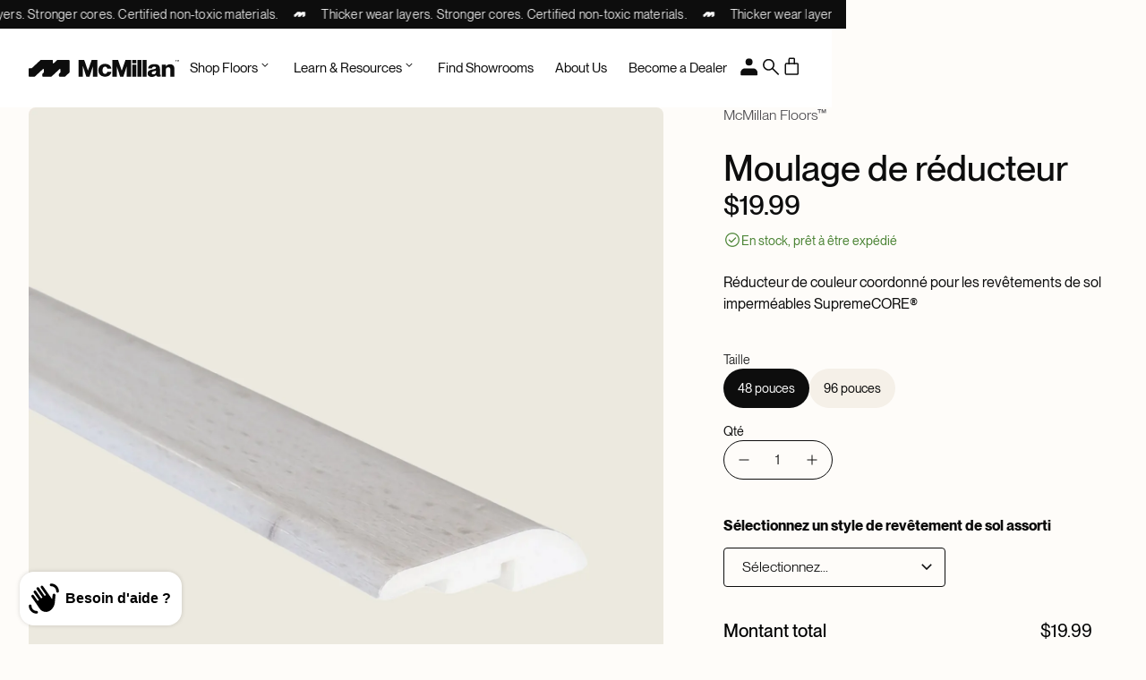

--- FILE ---
content_type: text/html; charset=utf-8
request_url: https://mcmillanfloors.com/fr/products/reducer-molding-pack-of-2-48-each
body_size: 58796
content:
<!DOCTYPE html>
<html lang="fr">
  <head><script>
  (function() {
    if (window.location.pathname.indexOf('cart') > -1) {
      window.location.href = '/?cart=true';
    }

    if (window.location.pathname === '/collections' || window.location.pathname === '/collections/') {
      window.location.href = '/collections/all';
    }

    /*
    if (window.location.href.indexOf('blogs') > -1) {
      window.location.href = '/pages/library';
    }
    */
  }());
</script><meta charset="utf-8">
    <meta name="viewport" content="width=device-width,initial-scale=1">
    <link rel="canonical" href="https://mcmillanfloors.com/fr/products/reducer-molding-pack-of-2-48-each">
    <link rel="preconnect" href="https://cdn.shopify.com" crossorigin><link rel="shortcut icon" type="image/png" href="//mcmillanfloors.com/cdn/shop/files/McMillan_Favicon_BLK.png?crop=center&height=32&v=1745789534&width=32"><link rel="shortcut icon" type="image/png" href="//mcmillanfloors.com/cdn/shop/files/McMillan_Favicon_WHITE.png?crop=center&height=32&v=1745789543&width=32" media="(prefers-color-scheme: dark)" /><title>Reducer Molding - Waterproof Molding - McMillan Floors™</title>
      <meta name="description" content="Buy Reducer Molding Waterproof Molding at McMillan Floors™">
    

<meta property="og:site_name" content="McMillan Floors™">
<meta property="og:url" content="https://mcmillanfloors.com/fr/products/reducer-molding-pack-of-2-48-each">
<meta property="og:title" content="Reducer Molding - Waterproof Molding - McMillan Floors™">
<meta property="og:type" content="product">
<meta property="og:description" content="Buy Reducer Molding Waterproof Molding at McMillan Floors™"><meta property="og:image" content="http://mcmillanfloors.com/cdn/shop/files/Accesories_ReducerMolding.jpg?v=1754000375&width=2400">
  <meta property="og:image:secure_url" content="https://mcmillanfloors.com/cdn/shop/files/Accesories_ReducerMolding.jpg?v=1754000375&width=2400">
  <meta property="og:image:width" content="2400">
  <meta property="og:image:height" content="3002"><meta property="og:price:amount" content="19.99">
  <meta property="og:price:currency" content="USD"><meta name="twitter:card" content="summary_large_image">
<meta name="twitter:title" content="Reducer Molding - Waterproof Molding - McMillan Floors™">
<meta name="twitter:description" content="Buy Reducer Molding Waterproof Molding at McMillan Floors™">


    <script>window.performance && window.performance.mark && window.performance.mark('shopify.content_for_header.start');</script><meta name="google-site-verification" content="w3JeFG4nEjUav55kQ9KKwaQxUcP6JtTAbuBz6Iku4ZE">
<meta name="facebook-domain-verification" content="ylv9452bfd76ih1tlprnw1hsoh1vf3">
<meta id="shopify-digital-wallet" name="shopify-digital-wallet" content="/23422837/digital_wallets/dialog">
<meta name="shopify-checkout-api-token" content="50ed149bc99a9f54daef96506e287a0c">
<link rel="alternate" hreflang="x-default" href="https://mcmillanfloors.com/products/reducer-molding-pack-of-2-48-each">
<link rel="alternate" hreflang="en" href="https://mcmillanfloors.com/products/reducer-molding-pack-of-2-48-each">
<link rel="alternate" hreflang="fr" href="https://mcmillanfloors.com/fr/products/reducer-molding-pack-of-2-48-each">
<link rel="alternate" type="application/json+oembed" href="https://mcmillanfloors.com/fr/products/reducer-molding-pack-of-2-48-each.oembed">
<script async="async" src="/checkouts/internal/preloads.js?locale=fr-US"></script>
<script id="apple-pay-shop-capabilities" type="application/json">{"shopId":23422837,"countryCode":"US","currencyCode":"USD","merchantCapabilities":["supports3DS"],"merchantId":"gid:\/\/shopify\/Shop\/23422837","merchantName":"McMillan Floors™","requiredBillingContactFields":["postalAddress","email","phone"],"requiredShippingContactFields":["postalAddress","email","phone"],"shippingType":"shipping","supportedNetworks":["visa","masterCard","discover","elo","jcb"],"total":{"type":"pending","label":"McMillan Floors™","amount":"1.00"},"shopifyPaymentsEnabled":true,"supportsSubscriptions":true}</script>
<script id="shopify-features" type="application/json">{"accessToken":"50ed149bc99a9f54daef96506e287a0c","betas":["rich-media-storefront-analytics"],"domain":"mcmillanfloors.com","predictiveSearch":true,"shopId":23422837,"locale":"fr"}</script>
<script>var Shopify = Shopify || {};
Shopify.shop = "mcmillan-flooring.myshopify.com";
Shopify.locale = "fr";
Shopify.currency = {"active":"USD","rate":"1.0"};
Shopify.country = "US";
Shopify.theme = {"name":"McMillan","id":136732115062,"schema_name":"McMillan Theme","schema_version":"1.0.0","theme_store_id":null,"role":"main"};
Shopify.theme.handle = "null";
Shopify.theme.style = {"id":null,"handle":null};
Shopify.cdnHost = "mcmillanfloors.com/cdn";
Shopify.routes = Shopify.routes || {};
Shopify.routes.root = "/fr/";</script>
<script type="module">!function(o){(o.Shopify=o.Shopify||{}).modules=!0}(window);</script>
<script>!function(o){function n(){var o=[];function n(){o.push(Array.prototype.slice.apply(arguments))}return n.q=o,n}var t=o.Shopify=o.Shopify||{};t.loadFeatures=n(),t.autoloadFeatures=n()}(window);</script>
<script id="shop-js-analytics" type="application/json">{"pageType":"product"}</script>
<script defer="defer" async type="module" src="//mcmillanfloors.com/cdn/shopifycloud/shop-js/modules/v2/client.init-shop-cart-sync_BcDpqI9l.fr.esm.js"></script>
<script defer="defer" async type="module" src="//mcmillanfloors.com/cdn/shopifycloud/shop-js/modules/v2/chunk.common_a1Rf5Dlz.esm.js"></script>
<script defer="defer" async type="module" src="//mcmillanfloors.com/cdn/shopifycloud/shop-js/modules/v2/chunk.modal_Djra7sW9.esm.js"></script>
<script type="module">
  await import("//mcmillanfloors.com/cdn/shopifycloud/shop-js/modules/v2/client.init-shop-cart-sync_BcDpqI9l.fr.esm.js");
await import("//mcmillanfloors.com/cdn/shopifycloud/shop-js/modules/v2/chunk.common_a1Rf5Dlz.esm.js");
await import("//mcmillanfloors.com/cdn/shopifycloud/shop-js/modules/v2/chunk.modal_Djra7sW9.esm.js");

  window.Shopify.SignInWithShop?.initShopCartSync?.({"fedCMEnabled":true,"windoidEnabled":true});

</script>
<script>(function() {
  var isLoaded = false;
  function asyncLoad() {
    if (isLoaded) return;
    isLoaded = true;
    var urls = ["https:\/\/ecommplugins-scripts.trustpilot.com\/v2.1\/js\/header.min.js?settings=eyJrZXkiOiJtYVpyQ1pFSWNwZUdVZkNhIn0=\u0026shop=mcmillan-flooring.myshopify.com","https:\/\/ecommplugins-scripts.trustpilot.com\/v2.1\/js\/success.min.js?settings=eyJrZXkiOiJtYVpyQ1pFSWNwZUdVZkNhIiwidCI6WyJvcmRlcnMvZnVsZmlsbGVkIl0sInYiOiIifQ==\u0026shop=mcmillan-flooring.myshopify.com","https:\/\/ecommplugins-trustboxsettings.trustpilot.com\/mcmillan-flooring.myshopify.com.js?settings=1754006005095\u0026shop=mcmillan-flooring.myshopify.com","https:\/\/tools.luckyorange.com\/core\/lo.js?site-id=bd52b2ed\u0026shop=mcmillan-flooring.myshopify.com"];
    for (var i = 0; i < urls.length; i++) {
      var s = document.createElement('script');
      s.type = 'text/javascript';
      s.async = true;
      s.src = urls[i];
      var x = document.getElementsByTagName('script')[0];
      x.parentNode.insertBefore(s, x);
    }
  };
  if(window.attachEvent) {
    window.attachEvent('onload', asyncLoad);
  } else {
    window.addEventListener('load', asyncLoad, false);
  }
})();</script>
<script id="__st">var __st={"a":23422837,"offset":-28800,"reqid":"5bb60bb1-7a15-47b3-814f-b357b81a01d5-1769043424","pageurl":"mcmillanfloors.com\/fr\/products\/reducer-molding-pack-of-2-48-each","u":"a05b1759defd","p":"product","rtyp":"product","rid":6833513922678};</script>
<script>window.ShopifyPaypalV4VisibilityTracking = true;</script>
<script id="captcha-bootstrap">!function(){'use strict';const t='contact',e='account',n='new_comment',o=[[t,t],['blogs',n],['comments',n],[t,'customer']],c=[[e,'customer_login'],[e,'guest_login'],[e,'recover_customer_password'],[e,'create_customer']],r=t=>t.map((([t,e])=>`form[action*='/${t}']:not([data-nocaptcha='true']) input[name='form_type'][value='${e}']`)).join(','),a=t=>()=>t?[...document.querySelectorAll(t)].map((t=>t.form)):[];function s(){const t=[...o],e=r(t);return a(e)}const i='password',u='form_key',d=['recaptcha-v3-token','g-recaptcha-response','h-captcha-response',i],f=()=>{try{return window.sessionStorage}catch{return}},m='__shopify_v',_=t=>t.elements[u];function p(t,e,n=!1){try{const o=window.sessionStorage,c=JSON.parse(o.getItem(e)),{data:r}=function(t){const{data:e,action:n}=t;return t[m]||n?{data:e,action:n}:{data:t,action:n}}(c);for(const[e,n]of Object.entries(r))t.elements[e]&&(t.elements[e].value=n);n&&o.removeItem(e)}catch(o){console.error('form repopulation failed',{error:o})}}const l='form_type',E='cptcha';function T(t){t.dataset[E]=!0}const w=window,h=w.document,L='Shopify',v='ce_forms',y='captcha';let A=!1;((t,e)=>{const n=(g='f06e6c50-85a8-45c8-87d0-21a2b65856fe',I='https://cdn.shopify.com/shopifycloud/storefront-forms-hcaptcha/ce_storefront_forms_captcha_hcaptcha.v1.5.2.iife.js',D={infoText:'Protégé par hCaptcha',privacyText:'Confidentialité',termsText:'Conditions'},(t,e,n)=>{const o=w[L][v],c=o.bindForm;if(c)return c(t,g,e,D).then(n);var r;o.q.push([[t,g,e,D],n]),r=I,A||(h.body.append(Object.assign(h.createElement('script'),{id:'captcha-provider',async:!0,src:r})),A=!0)});var g,I,D;w[L]=w[L]||{},w[L][v]=w[L][v]||{},w[L][v].q=[],w[L][y]=w[L][y]||{},w[L][y].protect=function(t,e){n(t,void 0,e),T(t)},Object.freeze(w[L][y]),function(t,e,n,w,h,L){const[v,y,A,g]=function(t,e,n){const i=e?o:[],u=t?c:[],d=[...i,...u],f=r(d),m=r(i),_=r(d.filter((([t,e])=>n.includes(e))));return[a(f),a(m),a(_),s()]}(w,h,L),I=t=>{const e=t.target;return e instanceof HTMLFormElement?e:e&&e.form},D=t=>v().includes(t);t.addEventListener('submit',(t=>{const e=I(t);if(!e)return;const n=D(e)&&!e.dataset.hcaptchaBound&&!e.dataset.recaptchaBound,o=_(e),c=g().includes(e)&&(!o||!o.value);(n||c)&&t.preventDefault(),c&&!n&&(function(t){try{if(!f())return;!function(t){const e=f();if(!e)return;const n=_(t);if(!n)return;const o=n.value;o&&e.removeItem(o)}(t);const e=Array.from(Array(32),(()=>Math.random().toString(36)[2])).join('');!function(t,e){_(t)||t.append(Object.assign(document.createElement('input'),{type:'hidden',name:u})),t.elements[u].value=e}(t,e),function(t,e){const n=f();if(!n)return;const o=[...t.querySelectorAll(`input[type='${i}']`)].map((({name:t})=>t)),c=[...d,...o],r={};for(const[a,s]of new FormData(t).entries())c.includes(a)||(r[a]=s);n.setItem(e,JSON.stringify({[m]:1,action:t.action,data:r}))}(t,e)}catch(e){console.error('failed to persist form',e)}}(e),e.submit())}));const S=(t,e)=>{t&&!t.dataset[E]&&(n(t,e.some((e=>e===t))),T(t))};for(const o of['focusin','change'])t.addEventListener(o,(t=>{const e=I(t);D(e)&&S(e,y())}));const B=e.get('form_key'),M=e.get(l),P=B&&M;t.addEventListener('DOMContentLoaded',(()=>{const t=y();if(P)for(const e of t)e.elements[l].value===M&&p(e,B);[...new Set([...A(),...v().filter((t=>'true'===t.dataset.shopifyCaptcha))])].forEach((e=>S(e,t)))}))}(h,new URLSearchParams(w.location.search),n,t,e,['guest_login'])})(!0,!0)}();</script>
<script integrity="sha256-4kQ18oKyAcykRKYeNunJcIwy7WH5gtpwJnB7kiuLZ1E=" data-source-attribution="shopify.loadfeatures" defer="defer" src="//mcmillanfloors.com/cdn/shopifycloud/storefront/assets/storefront/load_feature-a0a9edcb.js" crossorigin="anonymous"></script>
<script data-source-attribution="shopify.dynamic_checkout.dynamic.init">var Shopify=Shopify||{};Shopify.PaymentButton=Shopify.PaymentButton||{isStorefrontPortableWallets:!0,init:function(){window.Shopify.PaymentButton.init=function(){};var t=document.createElement("script");t.src="https://mcmillanfloors.com/cdn/shopifycloud/portable-wallets/latest/portable-wallets.fr.js",t.type="module",document.head.appendChild(t)}};
</script>
<script data-source-attribution="shopify.dynamic_checkout.buyer_consent">
  function portableWalletsHideBuyerConsent(e){var t=document.getElementById("shopify-buyer-consent"),n=document.getElementById("shopify-subscription-policy-button");t&&n&&(t.classList.add("hidden"),t.setAttribute("aria-hidden","true"),n.removeEventListener("click",e))}function portableWalletsShowBuyerConsent(e){var t=document.getElementById("shopify-buyer-consent"),n=document.getElementById("shopify-subscription-policy-button");t&&n&&(t.classList.remove("hidden"),t.removeAttribute("aria-hidden"),n.addEventListener("click",e))}window.Shopify?.PaymentButton&&(window.Shopify.PaymentButton.hideBuyerConsent=portableWalletsHideBuyerConsent,window.Shopify.PaymentButton.showBuyerConsent=portableWalletsShowBuyerConsent);
</script>
<script data-source-attribution="shopify.dynamic_checkout.cart.bootstrap">document.addEventListener("DOMContentLoaded",(function(){function t(){return document.querySelector("shopify-accelerated-checkout-cart, shopify-accelerated-checkout")}if(t())Shopify.PaymentButton.init();else{new MutationObserver((function(e,n){t()&&(Shopify.PaymentButton.init(),n.disconnect())})).observe(document.body,{childList:!0,subtree:!0})}}));
</script>
<link id="shopify-accelerated-checkout-styles" rel="stylesheet" media="screen" href="https://mcmillanfloors.com/cdn/shopifycloud/portable-wallets/latest/accelerated-checkout-backwards-compat.css" crossorigin="anonymous">
<style id="shopify-accelerated-checkout-cart">
        #shopify-buyer-consent {
  margin-top: 1em;
  display: inline-block;
  width: 100%;
}

#shopify-buyer-consent.hidden {
  display: none;
}

#shopify-subscription-policy-button {
  background: none;
  border: none;
  padding: 0;
  text-decoration: underline;
  font-size: inherit;
  cursor: pointer;
}

#shopify-subscription-policy-button::before {
  box-shadow: none;
}

      </style>

<script>window.performance && window.performance.mark && window.performance.mark('shopify.content_for_header.end');</script>
<style>
  @font-face {
    font-family: 'AzeretMono-light';
    src: url('//mcmillanfloors.com/cdn/shop/files/font-AzeretMono-Light.woff2?v=6870192934280139599') format('woff2');
  }

  @font-face {
    font-family: 'AzeretMono-regular';
    src: url('//mcmillanfloors.com/cdn/shop/files/font-AzeretMono-Regular.woff2?v=10382869974148911680') format('woff2');
  }

  @font-face {
    font-family: 'AzeretMono-semibold';
    src: url('//mcmillanfloors.com/cdn/shop/files/font-AzeretMono-SemiBold.woff2?v=12217693044789876424') format('woff2');
  }

  @font-face {
    font-family: 'AzeretMono-bold';
    src: url('//mcmillanfloors.com/cdn/shop/files/font-AzeretMono-Bold.woff2?v=5117591179705133505') format('woff2');
  }

  @font-face {
    font-family: 'PPNeueMontreal-book';
    src: url('//mcmillanfloors.com/cdn/shop/files/font-PPNeueMontreal-Book.woff2?v=17325223298280779907') format('woff2');
  }

  @font-face {
    font-family: 'PPNeueMontreal-regular';
    src: url('//mcmillanfloors.com/cdn/shop/files/font-PPNeueMontreal-Regular.woff2?v=2819936438767243240') format('woff2');
  }

  @font-face {
    font-family: 'PPNeueMontreal-medium';
    src: url('//mcmillanfloors.com/cdn/shop/files/font-PPNeueMontreal-Medium.woff2?v=9755160832375492303') format('woff2');
  }

  @font-face {
    font-family: 'PPNeueMontreal-bold';
    src: url('//mcmillanfloors.com/cdn/shop/files/font-PPNeueMontreal-Bold.woff2?v=11734993273928262567') format('woff2');
  }

  @font-face {
    font-family: 'PPPangaia-mediumitalic';
    src: url('//mcmillanfloors.com/cdn/shop/files/font-PPPangaia-MediumItalic.woff2?v=5929476009879459848') format('woff2');
  }
</style>
<link href="//mcmillanfloors.com/cdn/shop/t/46/assets/scripts-lightgallery.css?v=151377813416344483811753693459" rel="stylesheet" type="text/css" media="all" />
    <link href="//mcmillanfloors.com/cdn/shop/t/46/assets/scripts-swiper.css?v=87766135802466555311753693460" rel="stylesheet" type="text/css" media="all" />
    <link href="//mcmillanfloors.com/cdn/shop/t/46/assets/theme.css?v=128014499722718731371759459002" rel="stylesheet" type="text/css" media="all" />
<script src="https://cdn.roomvo.com/static/scripts/b2b/mcmillanfloors.js" defer></script><script src="//mcmillanfloors.com/cdn/shop/t/46/assets/scripts-gsap.js?v=136107751755717856451755411597" defer></script>
    <script src="//mcmillanfloors.com/cdn/shop/t/46/assets/scripts-lightgallery.js?v=65887606257821083291753693459" defer></script>
    <script src="//mcmillanfloors.com/cdn/shop/t/46/assets/scripts-lightgallery-thumbnail.js?v=180430454583969182791753693459" defer></script>
    <script src="//mcmillanfloors.com/cdn/shop/t/46/assets/scripts-lightgallery-zoom.js?v=35335660345582684871754384504" defer></script>
    <script src="//mcmillanfloors.com/cdn/shop/t/46/assets/scripts-swiper.js?v=93309188304093907011766381568" defer></script>
    <script src="//mcmillanfloors.com/cdn/shop/t/46/assets/scripts-floating-ui.js?v=116473464717685569401753693458" defer ></script>
    <script src="//mcmillanfloors.com/cdn/shop/t/46/assets/scripts-global.js?v=37780701444023941081766381568" defer></script>
  <!-- BEGIN app block: shopify://apps/judge-me-reviews/blocks/judgeme_core/61ccd3b1-a9f2-4160-9fe9-4fec8413e5d8 --><!-- Start of Judge.me Core -->






<link rel="dns-prefetch" href="https://cdnwidget.judge.me">
<link rel="dns-prefetch" href="https://cdn.judge.me">
<link rel="dns-prefetch" href="https://cdn1.judge.me">
<link rel="dns-prefetch" href="https://api.judge.me">

<script data-cfasync='false' class='jdgm-settings-script'>window.jdgmSettings={"pagination":5,"disable_web_reviews":false,"badge_no_review_text":"Aucun avis","badge_n_reviews_text":"{{ n }} avis","badge_star_color":"#0D0D0D","hide_badge_preview_if_no_reviews":true,"badge_hide_text":false,"enforce_center_preview_badge":false,"widget_title":"Avis Clients","widget_open_form_text":"Écrire un avis","widget_close_form_text":"Annuler l'avis","widget_refresh_page_text":"Actualiser la page","widget_summary_text":"Basé sur {{ number_of_reviews }} avis","widget_no_review_text":"Soyez le premier à écrire un avis","widget_name_field_text":"Nom d'affichage","widget_verified_name_field_text":"Nom vérifié (public)","widget_name_placeholder_text":"Nom d'affichage","widget_required_field_error_text":"Ce champ est obligatoire.","widget_email_field_text":"Adresse email","widget_verified_email_field_text":"Email vérifié (privé, ne peut pas être modifié)","widget_email_placeholder_text":"Votre adresse email","widget_email_field_error_text":"Veuillez entrer une adresse email valide.","widget_rating_field_text":"Évaluation","widget_review_title_field_text":"Titre de l'avis","widget_review_title_placeholder_text":"Donnez un titre à votre avis","widget_review_body_field_text":"Contenu de l'avis","widget_review_body_placeholder_text":"Commencez à écrire ici...","widget_pictures_field_text":"Photo/Vidéo (facultatif)","widget_submit_review_text":"Soumettre l'avis","widget_submit_verified_review_text":"Soumettre un avis vérifié","widget_submit_success_msg_with_auto_publish":"Merci ! Veuillez actualiser la page dans quelques instants pour voir votre avis. Vous pouvez supprimer ou modifier votre avis en vous connectant à \u003ca href='https://judge.me/login' target='_blank' rel='nofollow noopener'\u003eJudge.me\u003c/a\u003e","widget_submit_success_msg_no_auto_publish":"Merci ! Votre avis sera publié dès qu'il sera approuvé par l'administrateur de la boutique. Vous pouvez supprimer ou modifier votre avis en vous connectant à \u003ca href='https://judge.me/login' target='_blank' rel='nofollow noopener'\u003eJudge.me\u003c/a\u003e","widget_show_default_reviews_out_of_total_text":"Affichage de {{ n_reviews_shown }} sur {{ n_reviews }} avis.","widget_show_all_link_text":"Tout afficher","widget_show_less_link_text":"Afficher moins","widget_author_said_text":"{{ reviewer_name }} a dit :","widget_days_text":"il y a {{ n }} jour/jours","widget_weeks_text":"il y a {{ n }} semaine/semaines","widget_months_text":"il y a {{ n }} mois","widget_years_text":"il y a {{ n }} an/ans","widget_yesterday_text":"Hier","widget_today_text":"Aujourd'hui","widget_replied_text":"\u003e\u003e {{ shop_name }} a répondu :","widget_read_more_text":"Lire plus","widget_reviewer_name_as_initial":"","widget_rating_filter_color":"#0D0D0D","widget_rating_filter_see_all_text":"Voir tous les avis","widget_sorting_most_recent_text":"Plus récents","widget_sorting_highest_rating_text":"Meilleures notes","widget_sorting_lowest_rating_text":"Notes les plus basses","widget_sorting_with_pictures_text":"Uniquement les photos","widget_sorting_most_helpful_text":"Plus utiles","widget_open_question_form_text":"Poser une question","widget_reviews_subtab_text":"Avis","widget_questions_subtab_text":"Questions","widget_question_label_text":"Question","widget_answer_label_text":"Réponse","widget_question_placeholder_text":"Écrivez votre question ici","widget_submit_question_text":"Soumettre la question","widget_question_submit_success_text":"Merci pour votre question ! Nous vous notifierons dès qu'elle aura une réponse.","widget_star_color":"#0D0D0D","verified_badge_text":"Vérifié","verified_badge_bg_color":"#0D0D0D","verified_badge_text_color":"","verified_badge_placement":"left-of-reviewer-name","widget_review_max_height":"","widget_hide_border":true,"widget_social_share":false,"widget_thumb":false,"widget_review_location_show":false,"widget_location_format":"","all_reviews_include_out_of_store_products":true,"all_reviews_out_of_store_text":"(hors boutique)","all_reviews_pagination":100,"all_reviews_product_name_prefix_text":"à propos de","enable_review_pictures":true,"enable_question_anwser":false,"widget_theme":"default","review_date_format":"mm/dd/yyyy","default_sort_method":"most-recent","widget_product_reviews_subtab_text":"Avis Produits","widget_shop_reviews_subtab_text":"Avis Boutique","widget_other_products_reviews_text":"Avis pour d'autres produits","widget_store_reviews_subtab_text":"Avis de la boutique","widget_no_store_reviews_text":"Cette boutique n'a pas encore reçu d'avis","widget_web_restriction_product_reviews_text":"Ce produit n'a pas encore reçu d'avis","widget_no_items_text":"Aucun élément trouvé","widget_show_more_text":"Afficher plus","widget_write_a_store_review_text":"Écrire un avis sur la boutique","widget_other_languages_heading":"Avis dans d'autres langues","widget_translate_review_text":"Traduire l'avis en {{ language }}","widget_translating_review_text":"Traduction en cours...","widget_show_original_translation_text":"Afficher l'original ({{ language }})","widget_translate_review_failed_text":"Impossible de traduire cet avis.","widget_translate_review_retry_text":"Réessayer","widget_translate_review_try_again_later_text":"Réessayez plus tard","show_product_url_for_grouped_product":false,"widget_sorting_pictures_first_text":"Photos en premier","show_pictures_on_all_rev_page_mobile":false,"show_pictures_on_all_rev_page_desktop":false,"floating_tab_hide_mobile_install_preference":false,"floating_tab_button_name":"★ Avis","floating_tab_title":"Laissons nos clients parler pour nous","floating_tab_button_color":"","floating_tab_button_background_color":"","floating_tab_url":"","floating_tab_url_enabled":false,"floating_tab_tab_style":"text","all_reviews_text_badge_text":"Les clients nous notent {{ shop.metafields.judgeme.all_reviews_rating | round: 1 }}/5 basé sur {{ shop.metafields.judgeme.all_reviews_count }} avis.","all_reviews_text_badge_text_branded_style":"{{ shop.metafields.judgeme.all_reviews_rating | round: 1 }} sur 5 étoiles basé sur {{ shop.metafields.judgeme.all_reviews_count }} avis","is_all_reviews_text_badge_a_link":false,"show_stars_for_all_reviews_text_badge":false,"all_reviews_text_badge_url":"","all_reviews_text_style":"branded","all_reviews_text_color_style":"judgeme_brand_color","all_reviews_text_color":"#108474","all_reviews_text_show_jm_brand":true,"featured_carousel_show_header":true,"featured_carousel_title":"Laissons nos clients parler pour nous","testimonials_carousel_title":"Les clients nous disent","videos_carousel_title":"Histoire de clients réels","cards_carousel_title":"Les clients nous disent","featured_carousel_count_text":"sur {{ n }} avis","featured_carousel_add_link_to_all_reviews_page":false,"featured_carousel_url":"","featured_carousel_show_images":true,"featured_carousel_autoslide_interval":5,"featured_carousel_arrows_on_the_sides":false,"featured_carousel_height":250,"featured_carousel_width":80,"featured_carousel_image_size":0,"featured_carousel_image_height":250,"featured_carousel_arrow_color":"#eeeeee","verified_count_badge_style":"branded","verified_count_badge_orientation":"horizontal","verified_count_badge_color_style":"judgeme_brand_color","verified_count_badge_color":"#108474","is_verified_count_badge_a_link":false,"verified_count_badge_url":"","verified_count_badge_show_jm_brand":true,"widget_rating_preset_default":5,"widget_first_sub_tab":"product-reviews","widget_show_histogram":true,"widget_histogram_use_custom_color":true,"widget_pagination_use_custom_color":true,"widget_star_use_custom_color":true,"widget_verified_badge_use_custom_color":false,"widget_write_review_use_custom_color":false,"picture_reminder_submit_button":"Télécharger des photos","enable_review_videos":false,"mute_video_by_default":false,"widget_sorting_videos_first_text":"Vidéos en premier","widget_review_pending_text":"En attente","featured_carousel_items_for_large_screen":3,"social_share_options_order":"Facebook,Twitter","remove_microdata_snippet":false,"disable_json_ld":false,"enable_json_ld_products":false,"preview_badge_show_question_text":false,"preview_badge_no_question_text":"Aucune question","preview_badge_n_question_text":"{{ number_of_questions }} question/questions","qa_badge_show_icon":false,"qa_badge_position":"same-row","remove_judgeme_branding":false,"widget_add_search_bar":false,"widget_search_bar_placeholder":"Recherche","widget_sorting_verified_only_text":"Vérifiés uniquement","featured_carousel_theme":"default","featured_carousel_show_rating":true,"featured_carousel_show_title":true,"featured_carousel_show_body":true,"featured_carousel_show_date":false,"featured_carousel_show_reviewer":true,"featured_carousel_show_product":false,"featured_carousel_header_background_color":"#108474","featured_carousel_header_text_color":"#ffffff","featured_carousel_name_product_separator":"reviewed","featured_carousel_full_star_background":"#108474","featured_carousel_empty_star_background":"#dadada","featured_carousel_vertical_theme_background":"#f9fafb","featured_carousel_verified_badge_enable":true,"featured_carousel_verified_badge_color":"#108474","featured_carousel_border_style":"round","featured_carousel_review_line_length_limit":3,"featured_carousel_more_reviews_button_text":"Lire plus d'avis","featured_carousel_view_product_button_text":"Voir le produit","all_reviews_page_load_reviews_on":"scroll","all_reviews_page_load_more_text":"Charger plus d'avis","disable_fb_tab_reviews":false,"enable_ajax_cdn_cache":false,"widget_advanced_speed_features":5,"widget_public_name_text":"affiché publiquement comme","default_reviewer_name":"John Smith","default_reviewer_name_has_non_latin":true,"widget_reviewer_anonymous":"Anonyme","medals_widget_title":"Médailles d'avis Judge.me","medals_widget_background_color":"#f9fafb","medals_widget_position":"footer_all_pages","medals_widget_border_color":"#f9fafb","medals_widget_verified_text_position":"left","medals_widget_use_monochromatic_version":false,"medals_widget_elements_color":"#108474","show_reviewer_avatar":true,"widget_invalid_yt_video_url_error_text":"Pas une URL de vidéo YouTube","widget_max_length_field_error_text":"Veuillez ne pas dépasser {0} caractères.","widget_show_country_flag":false,"widget_show_collected_via_shop_app":true,"widget_verified_by_shop_badge_style":"light","widget_verified_by_shop_text":"Vérifié par la boutique","widget_show_photo_gallery":false,"widget_load_with_code_splitting":true,"widget_ugc_install_preference":false,"widget_ugc_title":"Fait par nous, partagé par vous","widget_ugc_subtitle":"Taguez-nous pour voir votre photo mise en avant sur notre page","widget_ugc_arrows_color":"#ffffff","widget_ugc_primary_button_text":"Acheter maintenant","widget_ugc_primary_button_background_color":"#108474","widget_ugc_primary_button_text_color":"#ffffff","widget_ugc_primary_button_border_width":"0","widget_ugc_primary_button_border_style":"none","widget_ugc_primary_button_border_color":"#108474","widget_ugc_primary_button_border_radius":"25","widget_ugc_secondary_button_text":"Charger plus","widget_ugc_secondary_button_background_color":"#ffffff","widget_ugc_secondary_button_text_color":"#108474","widget_ugc_secondary_button_border_width":"2","widget_ugc_secondary_button_border_style":"solid","widget_ugc_secondary_button_border_color":"#108474","widget_ugc_secondary_button_border_radius":"25","widget_ugc_reviews_button_text":"Voir les avis","widget_ugc_reviews_button_background_color":"#ffffff","widget_ugc_reviews_button_text_color":"#108474","widget_ugc_reviews_button_border_width":"2","widget_ugc_reviews_button_border_style":"solid","widget_ugc_reviews_button_border_color":"#108474","widget_ugc_reviews_button_border_radius":"25","widget_ugc_reviews_button_link_to":"judgeme-reviews-page","widget_ugc_show_post_date":true,"widget_ugc_max_width":"800","widget_rating_metafield_value_type":true,"widget_primary_color":"#0D0D0D","widget_enable_secondary_color":true,"widget_secondary_color":"#F8F7F3","widget_summary_average_rating_text":"{{ average_rating }} sur 5","widget_media_grid_title":"Photos \u0026 vidéos clients","widget_media_grid_see_more_text":"Voir plus","widget_round_style":true,"widget_show_product_medals":true,"widget_verified_by_judgeme_text":"Vérifié par Judge.me","widget_show_store_medals":true,"widget_verified_by_judgeme_text_in_store_medals":"Vérifié par Judge.me","widget_media_field_exceed_quantity_message":"Désolé, nous ne pouvons accepter que {{ max_media }} pour un avis.","widget_media_field_exceed_limit_message":"{{ file_name }} est trop volumineux, veuillez sélectionner un {{ media_type }} de moins de {{ size_limit }}MB.","widget_review_submitted_text":"Avis soumis !","widget_question_submitted_text":"Question soumise !","widget_close_form_text_question":"Annuler","widget_write_your_answer_here_text":"Écrivez votre réponse ici","widget_enabled_branded_link":true,"widget_show_collected_by_judgeme":true,"widget_reviewer_name_color":"#0D0D0D","widget_write_review_text_color":"","widget_write_review_bg_color":"#0D0D0D","widget_collected_by_judgeme_text":"collecté par Judge.me","widget_pagination_type":"standard","widget_load_more_text":"Charger plus","widget_load_more_color":"#4E4D51","widget_full_review_text":"Avis complet","widget_read_more_reviews_text":"Lire plus d'avis","widget_read_questions_text":"Lire les questions","widget_questions_and_answers_text":"Questions \u0026 Réponses","widget_verified_by_text":"Vérifié par","widget_verified_text":"Vérifié","widget_number_of_reviews_text":"{{ number_of_reviews }} avis","widget_back_button_text":"Retour","widget_next_button_text":"Suivant","widget_custom_forms_filter_button":"Filtres","custom_forms_style":"horizontal","widget_show_review_information":false,"how_reviews_are_collected":"Comment les avis sont-ils collectés ?","widget_show_review_keywords":false,"widget_gdpr_statement":"Comment nous utilisons vos données : Nous vous contacterons uniquement à propos de l'avis que vous avez laissé, et seulement si nécessaire. En soumettant votre avis, vous acceptez les \u003ca href='https://judge.me/terms' target='_blank' rel='nofollow noopener'\u003econditions\u003c/a\u003e, la \u003ca href='https://judge.me/privacy' target='_blank' rel='nofollow noopener'\u003epolitique de confidentialité\u003c/a\u003e et les \u003ca href='https://judge.me/content-policy' target='_blank' rel='nofollow noopener'\u003epolitiques de contenu\u003c/a\u003e de Judge.me.","widget_multilingual_sorting_enabled":false,"widget_translate_review_content_enabled":false,"widget_translate_review_content_method":"manual","popup_widget_review_selection":"automatically_with_pictures","popup_widget_round_border_style":true,"popup_widget_show_title":true,"popup_widget_show_body":true,"popup_widget_show_reviewer":false,"popup_widget_show_product":true,"popup_widget_show_pictures":true,"popup_widget_use_review_picture":true,"popup_widget_show_on_home_page":true,"popup_widget_show_on_product_page":true,"popup_widget_show_on_collection_page":true,"popup_widget_show_on_cart_page":true,"popup_widget_position":"bottom_left","popup_widget_first_review_delay":5,"popup_widget_duration":5,"popup_widget_interval":5,"popup_widget_review_count":5,"popup_widget_hide_on_mobile":true,"review_snippet_widget_round_border_style":true,"review_snippet_widget_card_color":"#FFFFFF","review_snippet_widget_slider_arrows_background_color":"#FFFFFF","review_snippet_widget_slider_arrows_color":"#000000","review_snippet_widget_star_color":"#108474","show_product_variant":false,"all_reviews_product_variant_label_text":"Variante : ","widget_show_verified_branding":true,"widget_ai_summary_title":"Les clients disent","widget_ai_summary_disclaimer":"Résumé des avis généré par IA basé sur les avis clients récents","widget_show_ai_summary":false,"widget_show_ai_summary_bg":false,"widget_show_review_title_input":true,"redirect_reviewers_invited_via_email":"review_widget","request_store_review_after_product_review":false,"request_review_other_products_in_order":false,"review_form_color_scheme":"default","review_form_corner_style":"square","review_form_star_color":{},"review_form_text_color":"#333333","review_form_background_color":"#ffffff","review_form_field_background_color":"#fafafa","review_form_button_color":{},"review_form_button_text_color":"#ffffff","review_form_modal_overlay_color":"#000000","review_content_screen_title_text":"Comment évalueriez-vous ce produit ?","review_content_introduction_text":"Nous serions ravis que vous partagiez un peu votre expérience.","store_review_form_title_text":"Comment évalueriez-vous cette boutique ?","store_review_form_introduction_text":"Nous serions ravis que vous partagiez un peu votre expérience.","show_review_guidance_text":true,"one_star_review_guidance_text":"Mauvais","five_star_review_guidance_text":"Excellent","customer_information_screen_title_text":"À propos de vous","customer_information_introduction_text":"Veuillez nous en dire plus sur vous.","custom_questions_screen_title_text":"Votre expérience en détail","custom_questions_introduction_text":"Voici quelques questions pour nous aider à mieux comprendre votre expérience.","review_submitted_screen_title_text":"Merci pour votre avis !","review_submitted_screen_thank_you_text":"Nous le traitons et il apparaîtra bientôt dans la boutique.","review_submitted_screen_email_verification_text":"Veuillez confirmer votre email en cliquant sur le lien que nous venons de vous envoyer. Cela nous aide à maintenir des avis authentiques.","review_submitted_request_store_review_text":"Aimeriez-vous partager votre expérience d'achat avec nous ?","review_submitted_review_other_products_text":"Aimeriez-vous évaluer ces produits ?","store_review_screen_title_text":"Voulez-vous partager votre expérience de shopping avec nous ?","store_review_introduction_text":"Nous apprécions votre retour d'expérience et nous l'utilisons pour nous améliorer. Veuillez partager vos pensées ou suggestions.","reviewer_media_screen_title_picture_text":"Partager une photo","reviewer_media_introduction_picture_text":"Téléchargez une photo pour étayer votre avis.","reviewer_media_screen_title_video_text":"Partager une vidéo","reviewer_media_introduction_video_text":"Téléchargez une vidéo pour étayer votre avis.","reviewer_media_screen_title_picture_or_video_text":"Partager une photo ou une vidéo","reviewer_media_introduction_picture_or_video_text":"Téléchargez une photo ou une vidéo pour étayer votre avis.","reviewer_media_youtube_url_text":"Collez votre URL Youtube ici","advanced_settings_next_step_button_text":"Suivant","advanced_settings_close_review_button_text":"Fermer","modal_write_review_flow":false,"write_review_flow_required_text":"Obligatoire","write_review_flow_privacy_message_text":"Nous respectons votre vie privée.","write_review_flow_anonymous_text":"Avis anonyme","write_review_flow_visibility_text":"Ne sera pas visible pour les autres clients.","write_review_flow_multiple_selection_help_text":"Sélectionnez autant que vous le souhaitez","write_review_flow_single_selection_help_text":"Sélectionnez une option","write_review_flow_required_field_error_text":"Ce champ est obligatoire","write_review_flow_invalid_email_error_text":"Veuillez saisir une adresse email valide","write_review_flow_max_length_error_text":"Max. {{ max_length }} caractères.","write_review_flow_media_upload_text":"\u003cb\u003eCliquez pour télécharger\u003c/b\u003e ou glissez-déposez","write_review_flow_gdpr_statement":"Nous vous contacterons uniquement au sujet de votre avis si nécessaire. En soumettant votre avis, vous acceptez nos \u003ca href='https://judge.me/terms' target='_blank' rel='nofollow noopener'\u003econditions d'utilisation\u003c/a\u003e et notre \u003ca href='https://judge.me/privacy' target='_blank' rel='nofollow noopener'\u003epolitique de confidentialité\u003c/a\u003e.","rating_only_reviews_enabled":false,"show_negative_reviews_help_screen":false,"new_review_flow_help_screen_rating_threshold":3,"negative_review_resolution_screen_title_text":"Dites-nous plus","negative_review_resolution_text":"Votre expérience est importante pour nous. S'il y a eu des problèmes avec votre achat, nous sommes là pour vous aider. N'hésitez pas à nous contacter, nous aimerions avoir l'opportunité de corriger les choses.","negative_review_resolution_button_text":"Contactez-nous","negative_review_resolution_proceed_with_review_text":"Laisser un avis","negative_review_resolution_subject":"Problème avec l'achat de {{ shop_name }}.{{ order_name }}","preview_badge_collection_page_install_status":false,"widget_review_custom_css":"","preview_badge_custom_css":"","preview_badge_stars_count":"5-stars","featured_carousel_custom_css":"","floating_tab_custom_css":"","all_reviews_widget_custom_css":"","medals_widget_custom_css":"","verified_badge_custom_css":"","all_reviews_text_custom_css":"","transparency_badges_collected_via_store_invite":false,"transparency_badges_from_another_provider":false,"transparency_badges_collected_from_store_visitor":false,"transparency_badges_collected_by_verified_review_provider":false,"transparency_badges_earned_reward":false,"transparency_badges_collected_via_store_invite_text":"Avis collecté via l'invitation du magasin","transparency_badges_from_another_provider_text":"Avis collecté d'un autre fournisseur","transparency_badges_collected_from_store_visitor_text":"Avis collecté d'un visiteur du magasin","transparency_badges_written_in_google_text":"Avis écrit sur Google","transparency_badges_written_in_etsy_text":"Avis écrit sur Etsy","transparency_badges_written_in_shop_app_text":"Avis écrit sur Shop App","transparency_badges_earned_reward_text":"Avis a gagné une récompense pour une commande future","product_review_widget_per_page":10,"widget_store_review_label_text":"Avis de la boutique","checkout_comment_extension_title_on_product_page":"Customer Comments","checkout_comment_extension_num_latest_comment_show":5,"checkout_comment_extension_format":"name_and_timestamp","checkout_comment_customer_name":"last_initial","checkout_comment_comment_notification":true,"preview_badge_collection_page_install_preference":false,"preview_badge_home_page_install_preference":false,"preview_badge_product_page_install_preference":false,"review_widget_install_preference":"","review_carousel_install_preference":false,"floating_reviews_tab_install_preference":"none","verified_reviews_count_badge_install_preference":false,"all_reviews_text_install_preference":false,"review_widget_best_location":false,"judgeme_medals_install_preference":false,"review_widget_revamp_enabled":false,"review_widget_qna_enabled":false,"review_widget_header_theme":"minimal","review_widget_widget_title_enabled":true,"review_widget_header_text_size":"medium","review_widget_header_text_weight":"regular","review_widget_average_rating_style":"compact","review_widget_bar_chart_enabled":true,"review_widget_bar_chart_type":"numbers","review_widget_bar_chart_style":"standard","review_widget_expanded_media_gallery_enabled":false,"review_widget_reviews_section_theme":"standard","review_widget_image_style":"thumbnails","review_widget_review_image_ratio":"square","review_widget_stars_size":"medium","review_widget_verified_badge":"standard_text","review_widget_review_title_text_size":"medium","review_widget_review_text_size":"medium","review_widget_review_text_length":"medium","review_widget_number_of_columns_desktop":3,"review_widget_carousel_transition_speed":5,"review_widget_custom_questions_answers_display":"always","review_widget_button_text_color":"#FFFFFF","review_widget_text_color":"#000000","review_widget_lighter_text_color":"#7B7B7B","review_widget_corner_styling":"soft","review_widget_review_word_singular":"avis","review_widget_review_word_plural":"avis","review_widget_voting_label":"Utile?","review_widget_shop_reply_label":"Réponse de {{ shop_name }} :","review_widget_filters_title":"Filtres","qna_widget_question_word_singular":"Question","qna_widget_question_word_plural":"Questions","qna_widget_answer_reply_label":"Réponse de {{ answerer_name }} :","qna_content_screen_title_text":"Poser une question sur ce produit","qna_widget_question_required_field_error_text":"Veuillez entrer votre question.","qna_widget_flow_gdpr_statement":"Nous vous contacterons uniquement au sujet de votre question si nécessaire. En soumettant votre question, vous acceptez nos \u003ca href='https://judge.me/terms' target='_blank' rel='nofollow noopener'\u003econditions d'utilisation\u003c/a\u003e et notre \u003ca href='https://judge.me/privacy' target='_blank' rel='nofollow noopener'\u003epolitique de confidentialité\u003c/a\u003e.","qna_widget_question_submitted_text":"Merci pour votre question !","qna_widget_close_form_text_question":"Fermer","qna_widget_question_submit_success_text":"Nous vous enverrons un email lorsque nous répondrons à votre question.","all_reviews_widget_v2025_enabled":false,"all_reviews_widget_v2025_header_theme":"default","all_reviews_widget_v2025_widget_title_enabled":true,"all_reviews_widget_v2025_header_text_size":"medium","all_reviews_widget_v2025_header_text_weight":"regular","all_reviews_widget_v2025_average_rating_style":"compact","all_reviews_widget_v2025_bar_chart_enabled":true,"all_reviews_widget_v2025_bar_chart_type":"numbers","all_reviews_widget_v2025_bar_chart_style":"standard","all_reviews_widget_v2025_expanded_media_gallery_enabled":false,"all_reviews_widget_v2025_show_store_medals":true,"all_reviews_widget_v2025_show_photo_gallery":true,"all_reviews_widget_v2025_show_review_keywords":false,"all_reviews_widget_v2025_show_ai_summary":false,"all_reviews_widget_v2025_show_ai_summary_bg":false,"all_reviews_widget_v2025_add_search_bar":false,"all_reviews_widget_v2025_default_sort_method":"most-recent","all_reviews_widget_v2025_reviews_per_page":10,"all_reviews_widget_v2025_reviews_section_theme":"default","all_reviews_widget_v2025_image_style":"thumbnails","all_reviews_widget_v2025_review_image_ratio":"square","all_reviews_widget_v2025_stars_size":"medium","all_reviews_widget_v2025_verified_badge":"bold_badge","all_reviews_widget_v2025_review_title_text_size":"medium","all_reviews_widget_v2025_review_text_size":"medium","all_reviews_widget_v2025_review_text_length":"medium","all_reviews_widget_v2025_number_of_columns_desktop":3,"all_reviews_widget_v2025_carousel_transition_speed":5,"all_reviews_widget_v2025_custom_questions_answers_display":"always","all_reviews_widget_v2025_show_product_variant":false,"all_reviews_widget_v2025_show_reviewer_avatar":true,"all_reviews_widget_v2025_reviewer_name_as_initial":"","all_reviews_widget_v2025_review_location_show":false,"all_reviews_widget_v2025_location_format":"","all_reviews_widget_v2025_show_country_flag":false,"all_reviews_widget_v2025_verified_by_shop_badge_style":"light","all_reviews_widget_v2025_social_share":false,"all_reviews_widget_v2025_social_share_options_order":"Facebook,Twitter,LinkedIn,Pinterest","all_reviews_widget_v2025_pagination_type":"standard","all_reviews_widget_v2025_button_text_color":"#FFFFFF","all_reviews_widget_v2025_text_color":"#000000","all_reviews_widget_v2025_lighter_text_color":"#7B7B7B","all_reviews_widget_v2025_corner_styling":"soft","all_reviews_widget_v2025_title":"Avis clients","all_reviews_widget_v2025_ai_summary_title":"Les clients disent à propos de cette boutique","all_reviews_widget_v2025_no_review_text":"Soyez le premier à écrire un avis","platform":"shopify","branding_url":"https://app.judge.me/reviews/stores/mcmillanfloors.com","branding_text":"Powered by Judge.me","locale":"fr","reply_name":"McMillan Floors™","widget_version":"3.0","footer":true,"autopublish":true,"review_dates":true,"enable_custom_form":false,"shop_use_review_site":true,"shop_locale":"en","enable_multi_locales_translations":true,"show_review_title_input":true,"review_verification_email_status":"always","can_be_branded":false,"reply_name_text":"McMillan Floors™"};</script> <style class='jdgm-settings-style'>﻿.jdgm-xx{left:0}:root{--jdgm-primary-color: #0D0D0D;--jdgm-secondary-color: #F8F7F3;--jdgm-star-color: #0D0D0D;--jdgm-write-review-text-color: white;--jdgm-write-review-bg-color: #0D0D0D;--jdgm-paginate-color: #4E4D51;--jdgm-border-radius: 10;--jdgm-reviewer-name-color: #0D0D0D}.jdgm-histogram__bar-content{background-color:#0D0D0D}.jdgm-rev[data-verified-buyer=true] .jdgm-rev__icon.jdgm-rev__icon:after,.jdgm-rev__buyer-badge.jdgm-rev__buyer-badge{color:white;background-color:#0D0D0D}.jdgm-review-widget--small .jdgm-gallery.jdgm-gallery .jdgm-gallery__thumbnail-link:nth-child(8) .jdgm-gallery__thumbnail-wrapper.jdgm-gallery__thumbnail-wrapper:before{content:"Voir plus"}@media only screen and (min-width: 768px){.jdgm-gallery.jdgm-gallery .jdgm-gallery__thumbnail-link:nth-child(8) .jdgm-gallery__thumbnail-wrapper.jdgm-gallery__thumbnail-wrapper:before{content:"Voir plus"}}.jdgm-preview-badge .jdgm-star.jdgm-star{color:#0D0D0D}.jdgm-prev-badge[data-average-rating='0.00']{display:none !important}.jdgm-widget.jdgm-all-reviews-widget,.jdgm-widget .jdgm-rev-widg{border:none;padding:0}.jdgm-author-all-initials{display:none !important}.jdgm-author-last-initial{display:none !important}.jdgm-rev-widg__title{visibility:hidden}.jdgm-rev-widg__summary-text{visibility:hidden}.jdgm-prev-badge__text{visibility:hidden}.jdgm-rev__prod-link-prefix:before{content:'à propos de'}.jdgm-rev__variant-label:before{content:'Variante : '}.jdgm-rev__out-of-store-text:before{content:'(hors boutique)'}@media only screen and (min-width: 768px){.jdgm-rev__pics .jdgm-rev_all-rev-page-picture-separator,.jdgm-rev__pics .jdgm-rev__product-picture{display:none}}@media only screen and (max-width: 768px){.jdgm-rev__pics .jdgm-rev_all-rev-page-picture-separator,.jdgm-rev__pics .jdgm-rev__product-picture{display:none}}.jdgm-preview-badge[data-template="product"]{display:none !important}.jdgm-preview-badge[data-template="collection"]{display:none !important}.jdgm-preview-badge[data-template="index"]{display:none !important}.jdgm-review-widget[data-from-snippet="true"]{display:none !important}.jdgm-verified-count-badget[data-from-snippet="true"]{display:none !important}.jdgm-carousel-wrapper[data-from-snippet="true"]{display:none !important}.jdgm-all-reviews-text[data-from-snippet="true"]{display:none !important}.jdgm-medals-section[data-from-snippet="true"]{display:none !important}.jdgm-ugc-media-wrapper[data-from-snippet="true"]{display:none !important}.jdgm-rev__transparency-badge[data-badge-type="review_collected_via_store_invitation"]{display:none !important}.jdgm-rev__transparency-badge[data-badge-type="review_collected_from_another_provider"]{display:none !important}.jdgm-rev__transparency-badge[data-badge-type="review_collected_from_store_visitor"]{display:none !important}.jdgm-rev__transparency-badge[data-badge-type="review_written_in_etsy"]{display:none !important}.jdgm-rev__transparency-badge[data-badge-type="review_written_in_google_business"]{display:none !important}.jdgm-rev__transparency-badge[data-badge-type="review_written_in_shop_app"]{display:none !important}.jdgm-rev__transparency-badge[data-badge-type="review_earned_for_future_purchase"]{display:none !important}.jdgm-review-snippet-widget .jdgm-rev-snippet-widget__cards-container .jdgm-rev-snippet-card{border-radius:8px;background:#fff}.jdgm-review-snippet-widget .jdgm-rev-snippet-widget__cards-container .jdgm-rev-snippet-card__rev-rating .jdgm-star{color:#108474}.jdgm-review-snippet-widget .jdgm-rev-snippet-widget__prev-btn,.jdgm-review-snippet-widget .jdgm-rev-snippet-widget__next-btn{border-radius:50%;background:#fff}.jdgm-review-snippet-widget .jdgm-rev-snippet-widget__prev-btn>svg,.jdgm-review-snippet-widget .jdgm-rev-snippet-widget__next-btn>svg{fill:#000}.jdgm-full-rev-modal.rev-snippet-widget .jm-mfp-container .jm-mfp-content,.jdgm-full-rev-modal.rev-snippet-widget .jm-mfp-container .jdgm-full-rev__icon,.jdgm-full-rev-modal.rev-snippet-widget .jm-mfp-container .jdgm-full-rev__pic-img,.jdgm-full-rev-modal.rev-snippet-widget .jm-mfp-container .jdgm-full-rev__reply{border-radius:8px}.jdgm-full-rev-modal.rev-snippet-widget .jm-mfp-container .jdgm-full-rev[data-verified-buyer="true"] .jdgm-full-rev__icon::after{border-radius:8px}.jdgm-full-rev-modal.rev-snippet-widget .jm-mfp-container .jdgm-full-rev .jdgm-rev__buyer-badge{border-radius:calc( 8px / 2 )}.jdgm-full-rev-modal.rev-snippet-widget .jm-mfp-container .jdgm-full-rev .jdgm-full-rev__replier::before{content:'McMillan Floors™'}.jdgm-full-rev-modal.rev-snippet-widget .jm-mfp-container .jdgm-full-rev .jdgm-full-rev__product-button{border-radius:calc( 8px * 6 )}
</style> <style class='jdgm-settings-style'></style>

  
  
  
  <style class='jdgm-miracle-styles'>
  @-webkit-keyframes jdgm-spin{0%{-webkit-transform:rotate(0deg);-ms-transform:rotate(0deg);transform:rotate(0deg)}100%{-webkit-transform:rotate(359deg);-ms-transform:rotate(359deg);transform:rotate(359deg)}}@keyframes jdgm-spin{0%{-webkit-transform:rotate(0deg);-ms-transform:rotate(0deg);transform:rotate(0deg)}100%{-webkit-transform:rotate(359deg);-ms-transform:rotate(359deg);transform:rotate(359deg)}}@font-face{font-family:'JudgemeStar';src:url("[data-uri]") format("woff");font-weight:normal;font-style:normal}.jdgm-star{font-family:'JudgemeStar';display:inline !important;text-decoration:none !important;padding:0 4px 0 0 !important;margin:0 !important;font-weight:bold;opacity:1;-webkit-font-smoothing:antialiased;-moz-osx-font-smoothing:grayscale}.jdgm-star:hover{opacity:1}.jdgm-star:last-of-type{padding:0 !important}.jdgm-star.jdgm--on:before{content:"\e000"}.jdgm-star.jdgm--off:before{content:"\e001"}.jdgm-star.jdgm--half:before{content:"\e002"}.jdgm-widget *{margin:0;line-height:1.4;-webkit-box-sizing:border-box;-moz-box-sizing:border-box;box-sizing:border-box;-webkit-overflow-scrolling:touch}.jdgm-hidden{display:none !important;visibility:hidden !important}.jdgm-temp-hidden{display:none}.jdgm-spinner{width:40px;height:40px;margin:auto;border-radius:50%;border-top:2px solid #eee;border-right:2px solid #eee;border-bottom:2px solid #eee;border-left:2px solid #ccc;-webkit-animation:jdgm-spin 0.8s infinite linear;animation:jdgm-spin 0.8s infinite linear}.jdgm-prev-badge{display:block !important}

</style>


  
  
   


<script data-cfasync='false' class='jdgm-script'>
!function(e){window.jdgm=window.jdgm||{},jdgm.CDN_HOST="https://cdnwidget.judge.me/",jdgm.CDN_HOST_ALT="https://cdn2.judge.me/cdn/widget_frontend/",jdgm.API_HOST="https://api.judge.me/",jdgm.CDN_BASE_URL="https://cdn.shopify.com/extensions/019be17e-f3a5-7af8-ad6f-79a9f502fb85/judgeme-extensions-305/assets/",
jdgm.docReady=function(d){(e.attachEvent?"complete"===e.readyState:"loading"!==e.readyState)?
setTimeout(d,0):e.addEventListener("DOMContentLoaded",d)},jdgm.loadCSS=function(d,t,o,a){
!o&&jdgm.loadCSS.requestedUrls.indexOf(d)>=0||(jdgm.loadCSS.requestedUrls.push(d),
(a=e.createElement("link")).rel="stylesheet",a.class="jdgm-stylesheet",a.media="nope!",
a.href=d,a.onload=function(){this.media="all",t&&setTimeout(t)},e.body.appendChild(a))},
jdgm.loadCSS.requestedUrls=[],jdgm.loadJS=function(e,d){var t=new XMLHttpRequest;
t.onreadystatechange=function(){4===t.readyState&&(Function(t.response)(),d&&d(t.response))},
t.open("GET",e),t.onerror=function(){if(e.indexOf(jdgm.CDN_HOST)===0&&jdgm.CDN_HOST_ALT!==jdgm.CDN_HOST){var f=e.replace(jdgm.CDN_HOST,jdgm.CDN_HOST_ALT);jdgm.loadJS(f,d)}},t.send()},jdgm.docReady((function(){(window.jdgmLoadCSS||e.querySelectorAll(
".jdgm-widget, .jdgm-all-reviews-page").length>0)&&(jdgmSettings.widget_load_with_code_splitting?
parseFloat(jdgmSettings.widget_version)>=3?jdgm.loadCSS(jdgm.CDN_HOST+"widget_v3/base.css"):
jdgm.loadCSS(jdgm.CDN_HOST+"widget/base.css"):jdgm.loadCSS(jdgm.CDN_HOST+"shopify_v2.css"),
jdgm.loadJS(jdgm.CDN_HOST+"loa"+"der.js"))}))}(document);
</script>
<noscript><link rel="stylesheet" type="text/css" media="all" href="https://cdnwidget.judge.me/shopify_v2.css"></noscript>

<!-- BEGIN app snippet: theme_fix_tags --><script>
  (function() {
    var jdgmThemeFixes = null;
    if (!jdgmThemeFixes) return;
    var thisThemeFix = jdgmThemeFixes[Shopify.theme.id];
    if (!thisThemeFix) return;

    if (thisThemeFix.html) {
      document.addEventListener("DOMContentLoaded", function() {
        var htmlDiv = document.createElement('div');
        htmlDiv.classList.add('jdgm-theme-fix-html');
        htmlDiv.innerHTML = thisThemeFix.html;
        document.body.append(htmlDiv);
      });
    };

    if (thisThemeFix.css) {
      var styleTag = document.createElement('style');
      styleTag.classList.add('jdgm-theme-fix-style');
      styleTag.innerHTML = thisThemeFix.css;
      document.head.append(styleTag);
    };

    if (thisThemeFix.js) {
      var scriptTag = document.createElement('script');
      scriptTag.classList.add('jdgm-theme-fix-script');
      scriptTag.innerHTML = thisThemeFix.js;
      document.head.append(scriptTag);
    };
  })();
</script>
<!-- END app snippet -->
<!-- End of Judge.me Core -->



<!-- END app block --><!-- BEGIN app block: shopify://apps/klaviyo-email-marketing-sms/blocks/klaviyo-onsite-embed/2632fe16-c075-4321-a88b-50b567f42507 -->












  <script async src="https://static.klaviyo.com/onsite/js/Xg4WzZ/klaviyo.js?company_id=Xg4WzZ"></script>
  <script>!function(){if(!window.klaviyo){window._klOnsite=window._klOnsite||[];try{window.klaviyo=new Proxy({},{get:function(n,i){return"push"===i?function(){var n;(n=window._klOnsite).push.apply(n,arguments)}:function(){for(var n=arguments.length,o=new Array(n),w=0;w<n;w++)o[w]=arguments[w];var t="function"==typeof o[o.length-1]?o.pop():void 0,e=new Promise((function(n){window._klOnsite.push([i].concat(o,[function(i){t&&t(i),n(i)}]))}));return e}}})}catch(n){window.klaviyo=window.klaviyo||[],window.klaviyo.push=function(){var n;(n=window._klOnsite).push.apply(n,arguments)}}}}();</script>

  
    <script id="viewed_product">
      if (item == null) {
        var _learnq = _learnq || [];

        var MetafieldReviews = null
        var MetafieldYotpoRating = null
        var MetafieldYotpoCount = null
        var MetafieldLooxRating = null
        var MetafieldLooxCount = null
        var okendoProduct = null
        var okendoProductReviewCount = null
        var okendoProductReviewAverageValue = null
        try {
          // The following fields are used for Customer Hub recently viewed in order to add reviews.
          // This information is not part of __kla_viewed. Instead, it is part of __kla_viewed_reviewed_items
          MetafieldReviews = {"rating":{"scale_min":"1.0","scale_max":"5.0","value":"5.0"},"rating_count":1};
          MetafieldYotpoRating = null
          MetafieldYotpoCount = null
          MetafieldLooxRating = null
          MetafieldLooxCount = null

          okendoProduct = null
          // If the okendo metafield is not legacy, it will error, which then requires the new json formatted data
          if (okendoProduct && 'error' in okendoProduct) {
            okendoProduct = null
          }
          okendoProductReviewCount = okendoProduct ? okendoProduct.reviewCount : null
          okendoProductReviewAverageValue = okendoProduct ? okendoProduct.reviewAverageValue : null
        } catch (error) {
          console.error('Error in Klaviyo onsite reviews tracking:', error);
        }

        var item = {
          Name: "Moulage de réducteur",
          ProductID: 6833513922678,
          Categories: ["Moulures SupremeCORE™"],
          ImageURL: "https://mcmillanfloors.com/cdn/shop/files/Accesories_ReducerMolding_grande.jpg?v=1754000375",
          URL: "https://mcmillanfloors.com/fr/products/reducer-molding-pack-of-2-48-each",
          Brand: "McMillan Floors™",
          Price: "$19.99",
          Value: "19.99",
          CompareAtPrice: "$0.00"
        };
        _learnq.push(['track', 'Viewed Product', item]);
        _learnq.push(['trackViewedItem', {
          Title: item.Name,
          ItemId: item.ProductID,
          Categories: item.Categories,
          ImageUrl: item.ImageURL,
          Url: item.URL,
          Metadata: {
            Brand: item.Brand,
            Price: item.Price,
            Value: item.Value,
            CompareAtPrice: item.CompareAtPrice
          },
          metafields:{
            reviews: MetafieldReviews,
            yotpo:{
              rating: MetafieldYotpoRating,
              count: MetafieldYotpoCount,
            },
            loox:{
              rating: MetafieldLooxRating,
              count: MetafieldLooxCount,
            },
            okendo: {
              rating: okendoProductReviewAverageValue,
              count: okendoProductReviewCount,
            }
          }
        }]);
      }
    </script>
  




  <script>
    window.klaviyoReviewsProductDesignMode = false
  </script>







<!-- END app block --><script src="https://cdn.shopify.com/extensions/019be17e-f3a5-7af8-ad6f-79a9f502fb85/judgeme-extensions-305/assets/loader.js" type="text/javascript" defer="defer"></script>
<script src="https://cdn.shopify.com/extensions/e8878072-2f6b-4e89-8082-94b04320908d/inbox-1254/assets/inbox-chat-loader.js" type="text/javascript" defer="defer"></script>
<link href="https://monorail-edge.shopifysvc.com" rel="dns-prefetch">
<script>(function(){if ("sendBeacon" in navigator && "performance" in window) {try {var session_token_from_headers = performance.getEntriesByType('navigation')[0].serverTiming.find(x => x.name == '_s').description;} catch {var session_token_from_headers = undefined;}var session_cookie_matches = document.cookie.match(/_shopify_s=([^;]*)/);var session_token_from_cookie = session_cookie_matches && session_cookie_matches.length === 2 ? session_cookie_matches[1] : "";var session_token = session_token_from_headers || session_token_from_cookie || "";function handle_abandonment_event(e) {var entries = performance.getEntries().filter(function(entry) {return /monorail-edge.shopifysvc.com/.test(entry.name);});if (!window.abandonment_tracked && entries.length === 0) {window.abandonment_tracked = true;var currentMs = Date.now();var navigation_start = performance.timing.navigationStart;var payload = {shop_id: 23422837,url: window.location.href,navigation_start,duration: currentMs - navigation_start,session_token,page_type: "product"};window.navigator.sendBeacon("https://monorail-edge.shopifysvc.com/v1/produce", JSON.stringify({schema_id: "online_store_buyer_site_abandonment/1.1",payload: payload,metadata: {event_created_at_ms: currentMs,event_sent_at_ms: currentMs}}));}}window.addEventListener('pagehide', handle_abandonment_event);}}());</script>
<script id="web-pixels-manager-setup">(function e(e,d,r,n,o){if(void 0===o&&(o={}),!Boolean(null===(a=null===(i=window.Shopify)||void 0===i?void 0:i.analytics)||void 0===a?void 0:a.replayQueue)){var i,a;window.Shopify=window.Shopify||{};var t=window.Shopify;t.analytics=t.analytics||{};var s=t.analytics;s.replayQueue=[],s.publish=function(e,d,r){return s.replayQueue.push([e,d,r]),!0};try{self.performance.mark("wpm:start")}catch(e){}var l=function(){var e={modern:/Edge?\/(1{2}[4-9]|1[2-9]\d|[2-9]\d{2}|\d{4,})\.\d+(\.\d+|)|Firefox\/(1{2}[4-9]|1[2-9]\d|[2-9]\d{2}|\d{4,})\.\d+(\.\d+|)|Chrom(ium|e)\/(9{2}|\d{3,})\.\d+(\.\d+|)|(Maci|X1{2}).+ Version\/(15\.\d+|(1[6-9]|[2-9]\d|\d{3,})\.\d+)([,.]\d+|)( \(\w+\)|)( Mobile\/\w+|) Safari\/|Chrome.+OPR\/(9{2}|\d{3,})\.\d+\.\d+|(CPU[ +]OS|iPhone[ +]OS|CPU[ +]iPhone|CPU IPhone OS|CPU iPad OS)[ +]+(15[._]\d+|(1[6-9]|[2-9]\d|\d{3,})[._]\d+)([._]\d+|)|Android:?[ /-](13[3-9]|1[4-9]\d|[2-9]\d{2}|\d{4,})(\.\d+|)(\.\d+|)|Android.+Firefox\/(13[5-9]|1[4-9]\d|[2-9]\d{2}|\d{4,})\.\d+(\.\d+|)|Android.+Chrom(ium|e)\/(13[3-9]|1[4-9]\d|[2-9]\d{2}|\d{4,})\.\d+(\.\d+|)|SamsungBrowser\/([2-9]\d|\d{3,})\.\d+/,legacy:/Edge?\/(1[6-9]|[2-9]\d|\d{3,})\.\d+(\.\d+|)|Firefox\/(5[4-9]|[6-9]\d|\d{3,})\.\d+(\.\d+|)|Chrom(ium|e)\/(5[1-9]|[6-9]\d|\d{3,})\.\d+(\.\d+|)([\d.]+$|.*Safari\/(?![\d.]+ Edge\/[\d.]+$))|(Maci|X1{2}).+ Version\/(10\.\d+|(1[1-9]|[2-9]\d|\d{3,})\.\d+)([,.]\d+|)( \(\w+\)|)( Mobile\/\w+|) Safari\/|Chrome.+OPR\/(3[89]|[4-9]\d|\d{3,})\.\d+\.\d+|(CPU[ +]OS|iPhone[ +]OS|CPU[ +]iPhone|CPU IPhone OS|CPU iPad OS)[ +]+(10[._]\d+|(1[1-9]|[2-9]\d|\d{3,})[._]\d+)([._]\d+|)|Android:?[ /-](13[3-9]|1[4-9]\d|[2-9]\d{2}|\d{4,})(\.\d+|)(\.\d+|)|Mobile Safari.+OPR\/([89]\d|\d{3,})\.\d+\.\d+|Android.+Firefox\/(13[5-9]|1[4-9]\d|[2-9]\d{2}|\d{4,})\.\d+(\.\d+|)|Android.+Chrom(ium|e)\/(13[3-9]|1[4-9]\d|[2-9]\d{2}|\d{4,})\.\d+(\.\d+|)|Android.+(UC? ?Browser|UCWEB|U3)[ /]?(15\.([5-9]|\d{2,})|(1[6-9]|[2-9]\d|\d{3,})\.\d+)\.\d+|SamsungBrowser\/(5\.\d+|([6-9]|\d{2,})\.\d+)|Android.+MQ{2}Browser\/(14(\.(9|\d{2,})|)|(1[5-9]|[2-9]\d|\d{3,})(\.\d+|))(\.\d+|)|K[Aa][Ii]OS\/(3\.\d+|([4-9]|\d{2,})\.\d+)(\.\d+|)/},d=e.modern,r=e.legacy,n=navigator.userAgent;return n.match(d)?"modern":n.match(r)?"legacy":"unknown"}(),u="modern"===l?"modern":"legacy",c=(null!=n?n:{modern:"",legacy:""})[u],f=function(e){return[e.baseUrl,"/wpm","/b",e.hashVersion,"modern"===e.buildTarget?"m":"l",".js"].join("")}({baseUrl:d,hashVersion:r,buildTarget:u}),m=function(e){var d=e.version,r=e.bundleTarget,n=e.surface,o=e.pageUrl,i=e.monorailEndpoint;return{emit:function(e){var a=e.status,t=e.errorMsg,s=(new Date).getTime(),l=JSON.stringify({metadata:{event_sent_at_ms:s},events:[{schema_id:"web_pixels_manager_load/3.1",payload:{version:d,bundle_target:r,page_url:o,status:a,surface:n,error_msg:t},metadata:{event_created_at_ms:s}}]});if(!i)return console&&console.warn&&console.warn("[Web Pixels Manager] No Monorail endpoint provided, skipping logging."),!1;try{return self.navigator.sendBeacon.bind(self.navigator)(i,l)}catch(e){}var u=new XMLHttpRequest;try{return u.open("POST",i,!0),u.setRequestHeader("Content-Type","text/plain"),u.send(l),!0}catch(e){return console&&console.warn&&console.warn("[Web Pixels Manager] Got an unhandled error while logging to Monorail."),!1}}}}({version:r,bundleTarget:l,surface:e.surface,pageUrl:self.location.href,monorailEndpoint:e.monorailEndpoint});try{o.browserTarget=l,function(e){var d=e.src,r=e.async,n=void 0===r||r,o=e.onload,i=e.onerror,a=e.sri,t=e.scriptDataAttributes,s=void 0===t?{}:t,l=document.createElement("script"),u=document.querySelector("head"),c=document.querySelector("body");if(l.async=n,l.src=d,a&&(l.integrity=a,l.crossOrigin="anonymous"),s)for(var f in s)if(Object.prototype.hasOwnProperty.call(s,f))try{l.dataset[f]=s[f]}catch(e){}if(o&&l.addEventListener("load",o),i&&l.addEventListener("error",i),u)u.appendChild(l);else{if(!c)throw new Error("Did not find a head or body element to append the script");c.appendChild(l)}}({src:f,async:!0,onload:function(){if(!function(){var e,d;return Boolean(null===(d=null===(e=window.Shopify)||void 0===e?void 0:e.analytics)||void 0===d?void 0:d.initialized)}()){var d=window.webPixelsManager.init(e)||void 0;if(d){var r=window.Shopify.analytics;r.replayQueue.forEach((function(e){var r=e[0],n=e[1],o=e[2];d.publishCustomEvent(r,n,o)})),r.replayQueue=[],r.publish=d.publishCustomEvent,r.visitor=d.visitor,r.initialized=!0}}},onerror:function(){return m.emit({status:"failed",errorMsg:"".concat(f," has failed to load")})},sri:function(e){var d=/^sha384-[A-Za-z0-9+/=]+$/;return"string"==typeof e&&d.test(e)}(c)?c:"",scriptDataAttributes:o}),m.emit({status:"loading"})}catch(e){m.emit({status:"failed",errorMsg:(null==e?void 0:e.message)||"Unknown error"})}}})({shopId: 23422837,storefrontBaseUrl: "https://mcmillanfloors.com",extensionsBaseUrl: "https://extensions.shopifycdn.com/cdn/shopifycloud/web-pixels-manager",monorailEndpoint: "https://monorail-edge.shopifysvc.com/unstable/produce_batch",surface: "storefront-renderer",enabledBetaFlags: ["2dca8a86"],webPixelsConfigList: [{"id":"1654358134","configuration":"{\"description\":\"Chatty conversion tracking pixel\",\"shopId\":\"sfr7jB8jYm5xLsSIxjp0\"}","eventPayloadVersion":"v1","runtimeContext":"STRICT","scriptVersion":"13ac37025cff8583d58d6f1e51d29e4b","type":"APP","apiClientId":6641085,"privacyPurposes":["ANALYTICS"],"dataSharingAdjustments":{"protectedCustomerApprovalScopes":["read_customer_address","read_customer_email","read_customer_name","read_customer_personal_data","read_customer_phone"]}},{"id":"1250918518","configuration":"{\"accountID\":\"Xg4WzZ\",\"webPixelConfig\":\"eyJlbmFibGVBZGRlZFRvQ2FydEV2ZW50cyI6IHRydWV9\"}","eventPayloadVersion":"v1","runtimeContext":"STRICT","scriptVersion":"524f6c1ee37bacdca7657a665bdca589","type":"APP","apiClientId":123074,"privacyPurposes":["ANALYTICS","MARKETING"],"dataSharingAdjustments":{"protectedCustomerApprovalScopes":["read_customer_address","read_customer_email","read_customer_name","read_customer_personal_data","read_customer_phone"]}},{"id":"1033175158","configuration":"{\"siteId\":\"bd52b2ed\",\"environment\":\"production\",\"isPlusUser\":\"false\"}","eventPayloadVersion":"v1","runtimeContext":"STRICT","scriptVersion":"d38a2000dcd0eb072d7eed6a88122b6b","type":"APP","apiClientId":187969,"privacyPurposes":["ANALYTICS","MARKETING"],"capabilities":["advanced_dom_events"],"dataSharingAdjustments":{"protectedCustomerApprovalScopes":[]}},{"id":"985333878","configuration":"{\"config\":\"{\\\"google_tag_ids\\\":[\\\"G-89KR4HV2XB\\\",\\\"AW-17395924692\\\",\\\"GT-TXZGPXST\\\",\\\"GT-MKPDXGWM\\\"],\\\"target_country\\\":\\\"US\\\",\\\"gtag_events\\\":[{\\\"type\\\":\\\"search\\\",\\\"action_label\\\":[\\\"G-89KR4HV2XB\\\",\\\"AW-17395924692\\\/mwjyCIigx_gaENT9gudA\\\",\\\"MC-V75KZFJ51C\\\"]},{\\\"type\\\":\\\"begin_checkout\\\",\\\"action_label\\\":[\\\"G-89KR4HV2XB\\\",\\\"AW-17395924692\\\/SG7sCPyfx_gaENT9gudA\\\",\\\"MC-V75KZFJ51C\\\"]},{\\\"type\\\":\\\"view_item\\\",\\\"action_label\\\":[\\\"G-89KR4HV2XB\\\",\\\"AW-17395924692\\\/JULzCIWgx_gaENT9gudA\\\",\\\"MC-DMX00GBF3T\\\",\\\"MC-V75KZFJ51C\\\"]},{\\\"type\\\":\\\"purchase\\\",\\\"action_label\\\":[\\\"G-89KR4HV2XB\\\",\\\"AW-17395924692\\\/mB_nCNufx_gaENT9gudA\\\",\\\"MC-DMX00GBF3T\\\",\\\"MC-V75KZFJ51C\\\"]},{\\\"type\\\":\\\"page_view\\\",\\\"action_label\\\":[\\\"G-89KR4HV2XB\\\",\\\"AW-17395924692\\\/6htpCIKgx_gaENT9gudA\\\",\\\"MC-DMX00GBF3T\\\",\\\"MC-V75KZFJ51C\\\"]},{\\\"type\\\":\\\"add_payment_info\\\",\\\"action_label\\\":[\\\"G-89KR4HV2XB\\\",\\\"AW-17395924692\\\/jGrtCIugx_gaENT9gudA\\\",\\\"MC-V75KZFJ51C\\\"]},{\\\"type\\\":\\\"add_to_cart\\\",\\\"action_label\\\":[\\\"G-89KR4HV2XB\\\",\\\"AW-17395924692\\\/6gqBCP-fx_gaENT9gudA\\\",\\\"MC-V75KZFJ51C\\\"]}],\\\"enable_monitoring_mode\\\":false}\"}","eventPayloadVersion":"v1","runtimeContext":"OPEN","scriptVersion":"b2a88bafab3e21179ed38636efcd8a93","type":"APP","apiClientId":1780363,"privacyPurposes":[],"dataSharingAdjustments":{"protectedCustomerApprovalScopes":["read_customer_address","read_customer_email","read_customer_name","read_customer_personal_data","read_customer_phone"]}},{"id":"949616758","configuration":"{\"pixel_id\":\"918638066055095\",\"pixel_type\":\"facebook_pixel\"}","eventPayloadVersion":"v1","runtimeContext":"OPEN","scriptVersion":"ca16bc87fe92b6042fbaa3acc2fbdaa6","type":"APP","apiClientId":2329312,"privacyPurposes":["ANALYTICS","MARKETING","SALE_OF_DATA"],"dataSharingAdjustments":{"protectedCustomerApprovalScopes":["read_customer_address","read_customer_email","read_customer_name","read_customer_personal_data","read_customer_phone"]}},{"id":"815104118","configuration":"{\"webPixelName\":\"Judge.me\"}","eventPayloadVersion":"v1","runtimeContext":"STRICT","scriptVersion":"34ad157958823915625854214640f0bf","type":"APP","apiClientId":683015,"privacyPurposes":["ANALYTICS"],"dataSharingAdjustments":{"protectedCustomerApprovalScopes":["read_customer_email","read_customer_name","read_customer_personal_data","read_customer_phone"]}},{"id":"49938550","configuration":"{\"tagID\":\"2613511801884\"}","eventPayloadVersion":"v1","runtimeContext":"STRICT","scriptVersion":"18031546ee651571ed29edbe71a3550b","type":"APP","apiClientId":3009811,"privacyPurposes":["ANALYTICS","MARKETING","SALE_OF_DATA"],"dataSharingAdjustments":{"protectedCustomerApprovalScopes":["read_customer_address","read_customer_email","read_customer_name","read_customer_personal_data","read_customer_phone"]}},{"id":"99844214","eventPayloadVersion":"1","runtimeContext":"LAX","scriptVersion":"5","type":"CUSTOM","privacyPurposes":["ANALYTICS","MARKETING","SALE_OF_DATA"],"name":"Meta"},{"id":"shopify-app-pixel","configuration":"{}","eventPayloadVersion":"v1","runtimeContext":"STRICT","scriptVersion":"0450","apiClientId":"shopify-pixel","type":"APP","privacyPurposes":["ANALYTICS","MARKETING"]},{"id":"shopify-custom-pixel","eventPayloadVersion":"v1","runtimeContext":"LAX","scriptVersion":"0450","apiClientId":"shopify-pixel","type":"CUSTOM","privacyPurposes":["ANALYTICS","MARKETING"]}],isMerchantRequest: false,initData: {"shop":{"name":"McMillan Floors™","paymentSettings":{"currencyCode":"USD"},"myshopifyDomain":"mcmillan-flooring.myshopify.com","countryCode":"US","storefrontUrl":"https:\/\/mcmillanfloors.com\/fr"},"customer":null,"cart":null,"checkout":null,"productVariants":[{"price":{"amount":19.99,"currencyCode":"USD"},"product":{"title":"Moulage de réducteur","vendor":"McMillan Floors™","id":"6833513922678","untranslatedTitle":"Moulage de réducteur","url":"\/fr\/products\/reducer-molding-pack-of-2-48-each","type":"Waterproof Molding"},"id":"40001953300598","image":{"src":"\/\/mcmillanfloors.com\/cdn\/shop\/files\/Accesories_ReducerMolding.jpg?v=1754000375"},"sku":"SCSMCRM-47","title":"48 pouces","untranslatedTitle":"47 inch"},{"price":{"amount":49.99,"currencyCode":"USD"},"product":{"title":"Moulage de réducteur","vendor":"McMillan Floors™","id":"6833513922678","untranslatedTitle":"Moulage de réducteur","url":"\/fr\/products\/reducer-molding-pack-of-2-48-each","type":"Waterproof Molding"},"id":"40001953333366","image":{"src":"\/\/mcmillanfloors.com\/cdn\/shop\/files\/Accesories_ReducerMolding.jpg?v=1754000375"},"sku":"SCSMCRM-94","title":"96 pouces","untranslatedTitle":"94 inch"}],"purchasingCompany":null},},"https://mcmillanfloors.com/cdn","fcfee988w5aeb613cpc8e4bc33m6693e112",{"modern":"","legacy":""},{"shopId":"23422837","storefrontBaseUrl":"https:\/\/mcmillanfloors.com","extensionBaseUrl":"https:\/\/extensions.shopifycdn.com\/cdn\/shopifycloud\/web-pixels-manager","surface":"storefront-renderer","enabledBetaFlags":"[\"2dca8a86\"]","isMerchantRequest":"false","hashVersion":"fcfee988w5aeb613cpc8e4bc33m6693e112","publish":"custom","events":"[[\"page_viewed\",{}],[\"product_viewed\",{\"productVariant\":{\"price\":{\"amount\":19.99,\"currencyCode\":\"USD\"},\"product\":{\"title\":\"Moulage de réducteur\",\"vendor\":\"McMillan Floors™\",\"id\":\"6833513922678\",\"untranslatedTitle\":\"Moulage de réducteur\",\"url\":\"\/fr\/products\/reducer-molding-pack-of-2-48-each\",\"type\":\"Waterproof Molding\"},\"id\":\"40001953300598\",\"image\":{\"src\":\"\/\/mcmillanfloors.com\/cdn\/shop\/files\/Accesories_ReducerMolding.jpg?v=1754000375\"},\"sku\":\"SCSMCRM-47\",\"title\":\"48 pouces\",\"untranslatedTitle\":\"47 inch\"}}]]"});</script><script>
  window.ShopifyAnalytics = window.ShopifyAnalytics || {};
  window.ShopifyAnalytics.meta = window.ShopifyAnalytics.meta || {};
  window.ShopifyAnalytics.meta.currency = 'USD';
  var meta = {"product":{"id":6833513922678,"gid":"gid:\/\/shopify\/Product\/6833513922678","vendor":"McMillan Floors™","type":"Waterproof Molding","handle":"reducer-molding-pack-of-2-48-each","variants":[{"id":40001953300598,"price":1999,"name":"Moulage de réducteur - 48 pouces","public_title":"48 pouces","sku":"SCSMCRM-47"},{"id":40001953333366,"price":4999,"name":"Moulage de réducteur - 96 pouces","public_title":"96 pouces","sku":"SCSMCRM-94"}],"remote":false},"page":{"pageType":"product","resourceType":"product","resourceId":6833513922678,"requestId":"5bb60bb1-7a15-47b3-814f-b357b81a01d5-1769043424"}};
  for (var attr in meta) {
    window.ShopifyAnalytics.meta[attr] = meta[attr];
  }
</script>
<script class="analytics">
  (function () {
    var customDocumentWrite = function(content) {
      var jquery = null;

      if (window.jQuery) {
        jquery = window.jQuery;
      } else if (window.Checkout && window.Checkout.$) {
        jquery = window.Checkout.$;
      }

      if (jquery) {
        jquery('body').append(content);
      }
    };

    var hasLoggedConversion = function(token) {
      if (token) {
        return document.cookie.indexOf('loggedConversion=' + token) !== -1;
      }
      return false;
    }

    var setCookieIfConversion = function(token) {
      if (token) {
        var twoMonthsFromNow = new Date(Date.now());
        twoMonthsFromNow.setMonth(twoMonthsFromNow.getMonth() + 2);

        document.cookie = 'loggedConversion=' + token + '; expires=' + twoMonthsFromNow;
      }
    }

    var trekkie = window.ShopifyAnalytics.lib = window.trekkie = window.trekkie || [];
    if (trekkie.integrations) {
      return;
    }
    trekkie.methods = [
      'identify',
      'page',
      'ready',
      'track',
      'trackForm',
      'trackLink'
    ];
    trekkie.factory = function(method) {
      return function() {
        var args = Array.prototype.slice.call(arguments);
        args.unshift(method);
        trekkie.push(args);
        return trekkie;
      };
    };
    for (var i = 0; i < trekkie.methods.length; i++) {
      var key = trekkie.methods[i];
      trekkie[key] = trekkie.factory(key);
    }
    trekkie.load = function(config) {
      trekkie.config = config || {};
      trekkie.config.initialDocumentCookie = document.cookie;
      var first = document.getElementsByTagName('script')[0];
      var script = document.createElement('script');
      script.type = 'text/javascript';
      script.onerror = function(e) {
        var scriptFallback = document.createElement('script');
        scriptFallback.type = 'text/javascript';
        scriptFallback.onerror = function(error) {
                var Monorail = {
      produce: function produce(monorailDomain, schemaId, payload) {
        var currentMs = new Date().getTime();
        var event = {
          schema_id: schemaId,
          payload: payload,
          metadata: {
            event_created_at_ms: currentMs,
            event_sent_at_ms: currentMs
          }
        };
        return Monorail.sendRequest("https://" + monorailDomain + "/v1/produce", JSON.stringify(event));
      },
      sendRequest: function sendRequest(endpointUrl, payload) {
        // Try the sendBeacon API
        if (window && window.navigator && typeof window.navigator.sendBeacon === 'function' && typeof window.Blob === 'function' && !Monorail.isIos12()) {
          var blobData = new window.Blob([payload], {
            type: 'text/plain'
          });

          if (window.navigator.sendBeacon(endpointUrl, blobData)) {
            return true;
          } // sendBeacon was not successful

        } // XHR beacon

        var xhr = new XMLHttpRequest();

        try {
          xhr.open('POST', endpointUrl);
          xhr.setRequestHeader('Content-Type', 'text/plain');
          xhr.send(payload);
        } catch (e) {
          console.log(e);
        }

        return false;
      },
      isIos12: function isIos12() {
        return window.navigator.userAgent.lastIndexOf('iPhone; CPU iPhone OS 12_') !== -1 || window.navigator.userAgent.lastIndexOf('iPad; CPU OS 12_') !== -1;
      }
    };
    Monorail.produce('monorail-edge.shopifysvc.com',
      'trekkie_storefront_load_errors/1.1',
      {shop_id: 23422837,
      theme_id: 136732115062,
      app_name: "storefront",
      context_url: window.location.href,
      source_url: "//mcmillanfloors.com/cdn/s/trekkie.storefront.9615f8e10e499e09ff0451d383e936edfcfbbf47.min.js"});

        };
        scriptFallback.async = true;
        scriptFallback.src = '//mcmillanfloors.com/cdn/s/trekkie.storefront.9615f8e10e499e09ff0451d383e936edfcfbbf47.min.js';
        first.parentNode.insertBefore(scriptFallback, first);
      };
      script.async = true;
      script.src = '//mcmillanfloors.com/cdn/s/trekkie.storefront.9615f8e10e499e09ff0451d383e936edfcfbbf47.min.js';
      first.parentNode.insertBefore(script, first);
    };
    trekkie.load(
      {"Trekkie":{"appName":"storefront","development":false,"defaultAttributes":{"shopId":23422837,"isMerchantRequest":null,"themeId":136732115062,"themeCityHash":"11891850799235146824","contentLanguage":"fr","currency":"USD","eventMetadataId":"aae38260-cb90-43aa-866d-117c8159138e"},"isServerSideCookieWritingEnabled":true,"monorailRegion":"shop_domain","enabledBetaFlags":["65f19447"]},"Session Attribution":{},"S2S":{"facebookCapiEnabled":true,"source":"trekkie-storefront-renderer","apiClientId":580111}}
    );

    var loaded = false;
    trekkie.ready(function() {
      if (loaded) return;
      loaded = true;

      window.ShopifyAnalytics.lib = window.trekkie;

      var originalDocumentWrite = document.write;
      document.write = customDocumentWrite;
      try { window.ShopifyAnalytics.merchantGoogleAnalytics.call(this); } catch(error) {};
      document.write = originalDocumentWrite;

      window.ShopifyAnalytics.lib.page(null,{"pageType":"product","resourceType":"product","resourceId":6833513922678,"requestId":"5bb60bb1-7a15-47b3-814f-b357b81a01d5-1769043424","shopifyEmitted":true});

      var match = window.location.pathname.match(/checkouts\/(.+)\/(thank_you|post_purchase)/)
      var token = match? match[1]: undefined;
      if (!hasLoggedConversion(token)) {
        setCookieIfConversion(token);
        window.ShopifyAnalytics.lib.track("Viewed Product",{"currency":"USD","variantId":40001953300598,"productId":6833513922678,"productGid":"gid:\/\/shopify\/Product\/6833513922678","name":"Moulage de réducteur - 48 pouces","price":"19.99","sku":"SCSMCRM-47","brand":"McMillan Floors™","variant":"48 pouces","category":"Waterproof Molding","nonInteraction":true,"remote":false},undefined,undefined,{"shopifyEmitted":true});
      window.ShopifyAnalytics.lib.track("monorail:\/\/trekkie_storefront_viewed_product\/1.1",{"currency":"USD","variantId":40001953300598,"productId":6833513922678,"productGid":"gid:\/\/shopify\/Product\/6833513922678","name":"Moulage de réducteur - 48 pouces","price":"19.99","sku":"SCSMCRM-47","brand":"McMillan Floors™","variant":"48 pouces","category":"Waterproof Molding","nonInteraction":true,"remote":false,"referer":"https:\/\/mcmillanfloors.com\/fr\/products\/reducer-molding-pack-of-2-48-each"});
      }
    });


        var eventsListenerScript = document.createElement('script');
        eventsListenerScript.async = true;
        eventsListenerScript.src = "//mcmillanfloors.com/cdn/shopifycloud/storefront/assets/shop_events_listener-3da45d37.js";
        document.getElementsByTagName('head')[0].appendChild(eventsListenerScript);

})();</script>
<script
  defer
  src="https://mcmillanfloors.com/cdn/shopifycloud/perf-kit/shopify-perf-kit-3.0.4.min.js"
  data-application="storefront-renderer"
  data-shop-id="23422837"
  data-render-region="gcp-us-central1"
  data-page-type="product"
  data-theme-instance-id="136732115062"
  data-theme-name="McMillan Theme"
  data-theme-version="1.0.0"
  data-monorail-region="shop_domain"
  data-resource-timing-sampling-rate="10"
  data-shs="true"
  data-shs-beacon="true"
  data-shs-export-with-fetch="true"
  data-shs-logs-sample-rate="1"
  data-shs-beacon-endpoint="https://mcmillanfloors.com/api/collect"
></script>
</head>
  <body>
    
    <script>
      let domReady = (cb) => {
        document.readyState === 'interactive' || document.readyState === 'complete'
          ? cb()
          : document.addEventListener('DOMContentLoaded', cb);
      };

      domReady(() => { 
        const $body = document.querySelector('body');
        const $firstSection = document.querySelector('main .shopify-section');
        const $banner = $firstSection.querySelector('[banner]');

        if ($banner && $banner.hasAttribute('theme')) {
          const theme = $banner.getAttribute('theme');
          
          $body.setAttribute('theme', theme);
        }
        
        const scanAllMaxWidths = function() {
          const $maxWidthWatcher = document.querySelectorAll('[max-width-watcher]');

          // only go full if it is the first banner
          const $fullBleed = $banner && $banner.hasAttribute('full-max');
          if ($fullBleed) {
            $maxWidthWatcher.forEach($watcher => $watcher.setAttribute('full', ''));      
            return;
          }

          const $bannerBleed = $banner && $banner.hasAttribute('banner-max');
          if ($bannerBleed) {
            $maxWidthWatcher.forEach($watcher => $watcher.setAttribute('banner', ''));
            return;
          }

          $maxWidthWatcher.forEach($watcher => $watcher.setAttribute('grid', ''));
        };
        
        scanAllMaxWidths();
        document.addEventListener('scan:max-widths', scanAllMaxWidths);
        document.body.setAttribute('loaded', true) 
      });
    </script>
    <noscript><style>body { opacity: 1; }</style></noscript>
    
<header><div id="shopify-section-announcement-bar" class="shopify-section"><link href="//mcmillanfloors.com/cdn/shop/t/46/assets/section-announcement-bar.css?v=179016008602677331811766381568" rel="stylesheet" type="text/css" media="all" />
<announcement-bar
    role="region"
    aria-label="Announcements"
    style="--fontSize: 14px;--letterSpacing: 0.2px;"
    id="ab-announcement-bar"
  >
    <div class="messages"><div
          class="message "
          data-timing="5"
          
        ><div class="message__text message__text--main"><div class="message__track">
                  <div class="message__track-box"><span
                        
                      >Thicker wear layers. Stronger cores. Certified non-toxic materials.</span><span
                        
                          aria-hidden="true"
                        
                      >Thicker wear layers. Stronger cores. Certified non-toxic materials.</span><span
                        
                          aria-hidden="true"
                        
                      >Thicker wear layers. Stronger cores. Certified non-toxic materials.</span><span
                        
                          aria-hidden="true"
                        
                      >Thicker wear layers. Stronger cores. Certified non-toxic materials.</span><span
                        
                          aria-hidden="true"
                        
                      >Thicker wear layers. Stronger cores. Certified non-toxic materials.</span><span
                        
                          aria-hidden="true"
                        
                      >Thicker wear layers. Stronger cores. Certified non-toxic materials.</span><span
                        
                          aria-hidden="true"
                        
                      >Thicker wear layers. Stronger cores. Certified non-toxic materials.</span><span
                        
                          aria-hidden="true"
                        
                      >Thicker wear layers. Stronger cores. Certified non-toxic materials.</span><span
                        
                          aria-hidden="true"
                        
                      >Thicker wear layers. Stronger cores. Certified non-toxic materials.</span><span
                        
                          aria-hidden="true"
                        
                      >Thicker wear layers. Stronger cores. Certified non-toxic materials.</span><span
                        
                          aria-hidden="true"
                        
                      >Thicker wear layers. Stronger cores. Certified non-toxic materials.</span><span
                        
                          aria-hidden="true"
                        
                      >Thicker wear layers. Stronger cores. Certified non-toxic materials.</span><span
                        
                          aria-hidden="true"
                        
                      >Thicker wear layers. Stronger cores. Certified non-toxic materials.</span><span
                        
                          aria-hidden="true"
                        
                      >Thicker wear layers. Stronger cores. Certified non-toxic materials.</span><span
                        
                          aria-hidden="true"
                        
                      >Thicker wear layers. Stronger cores. Certified non-toxic materials.</span><span
                        
                          aria-hidden="true"
                        
                      >Thicker wear layers. Stronger cores. Certified non-toxic materials.</span><span
                        
                          aria-hidden="true"
                        
                      >Thicker wear layers. Stronger cores. Certified non-toxic materials.</span><span
                        
                          aria-hidden="true"
                        
                      >Thicker wear layers. Stronger cores. Certified non-toxic materials.</span><span
                        
                          aria-hidden="true"
                        
                      >Thicker wear layers. Stronger cores. Certified non-toxic materials.</span><span
                        
                          aria-hidden="true"
                        
                      >Thicker wear layers. Stronger cores. Certified non-toxic materials.</span></div>
                </div></div>
            <div class="message__text message__text--next">
              <div class="message__track">
                <div class="message__track-box"><span
                      
                    >$199 delivery on orders over $2,000 within the contiguous U.S. and Canada.</span><span
                      
                        aria-hidden="true"
                      
                    >$199 delivery on orders over $2,000 within the contiguous U.S. and Canada.</span><span
                      
                        aria-hidden="true"
                      
                    >$199 delivery on orders over $2,000 within the contiguous U.S. and Canada.</span><span
                      
                        aria-hidden="true"
                      
                    >$199 delivery on orders over $2,000 within the contiguous U.S. and Canada.</span><span
                      
                        aria-hidden="true"
                      
                    >$199 delivery on orders over $2,000 within the contiguous U.S. and Canada.</span><span
                      
                        aria-hidden="true"
                      
                    >$199 delivery on orders over $2,000 within the contiguous U.S. and Canada.</span><span
                      
                        aria-hidden="true"
                      
                    >$199 delivery on orders over $2,000 within the contiguous U.S. and Canada.</span><span
                      
                        aria-hidden="true"
                      
                    >$199 delivery on orders over $2,000 within the contiguous U.S. and Canada.</span><span
                      
                        aria-hidden="true"
                      
                    >$199 delivery on orders over $2,000 within the contiguous U.S. and Canada.</span><span
                      
                        aria-hidden="true"
                      
                    >$199 delivery on orders over $2,000 within the contiguous U.S. and Canada.</span><span
                      
                        aria-hidden="true"
                      
                    >$199 delivery on orders over $2,000 within the contiguous U.S. and Canada.</span><span
                      
                        aria-hidden="true"
                      
                    >$199 delivery on orders over $2,000 within the contiguous U.S. and Canada.</span><span
                      
                        aria-hidden="true"
                      
                    >$199 delivery on orders over $2,000 within the contiguous U.S. and Canada.</span><span
                      
                        aria-hidden="true"
                      
                    >$199 delivery on orders over $2,000 within the contiguous U.S. and Canada.</span><span
                      
                        aria-hidden="true"
                      
                    >$199 delivery on orders over $2,000 within the contiguous U.S. and Canada.</span><span
                      
                        aria-hidden="true"
                      
                    >$199 delivery on orders over $2,000 within the contiguous U.S. and Canada.</span><span
                      
                        aria-hidden="true"
                      
                    >$199 delivery on orders over $2,000 within the contiguous U.S. and Canada.</span><span
                      
                        aria-hidden="true"
                      
                    >$199 delivery on orders over $2,000 within the contiguous U.S. and Canada.</span><span
                      
                        aria-hidden="true"
                      
                    >$199 delivery on orders over $2,000 within the contiguous U.S. and Canada.</span><span
                      
                        aria-hidden="true"
                      
                    >$199 delivery on orders over $2,000 within the contiguous U.S. and Canada.</span></div>
              </div>
            </div></div><div
          class="message hidden transitioned"
          data-timing="5"
          
        ><div class="message__text message__text--main"><div class="message__track">
                  <div class="message__track-box"><span
                        
                      >$199 delivery on orders over $2,000 within the contiguous U.S. and Canada.</span><span
                        
                          aria-hidden="true"
                        
                      >$199 delivery on orders over $2,000 within the contiguous U.S. and Canada.</span><span
                        
                          aria-hidden="true"
                        
                      >$199 delivery on orders over $2,000 within the contiguous U.S. and Canada.</span><span
                        
                          aria-hidden="true"
                        
                      >$199 delivery on orders over $2,000 within the contiguous U.S. and Canada.</span><span
                        
                          aria-hidden="true"
                        
                      >$199 delivery on orders over $2,000 within the contiguous U.S. and Canada.</span><span
                        
                          aria-hidden="true"
                        
                      >$199 delivery on orders over $2,000 within the contiguous U.S. and Canada.</span><span
                        
                          aria-hidden="true"
                        
                      >$199 delivery on orders over $2,000 within the contiguous U.S. and Canada.</span><span
                        
                          aria-hidden="true"
                        
                      >$199 delivery on orders over $2,000 within the contiguous U.S. and Canada.</span><span
                        
                          aria-hidden="true"
                        
                      >$199 delivery on orders over $2,000 within the contiguous U.S. and Canada.</span><span
                        
                          aria-hidden="true"
                        
                      >$199 delivery on orders over $2,000 within the contiguous U.S. and Canada.</span><span
                        
                          aria-hidden="true"
                        
                      >$199 delivery on orders over $2,000 within the contiguous U.S. and Canada.</span><span
                        
                          aria-hidden="true"
                        
                      >$199 delivery on orders over $2,000 within the contiguous U.S. and Canada.</span><span
                        
                          aria-hidden="true"
                        
                      >$199 delivery on orders over $2,000 within the contiguous U.S. and Canada.</span><span
                        
                          aria-hidden="true"
                        
                      >$199 delivery on orders over $2,000 within the contiguous U.S. and Canada.</span><span
                        
                          aria-hidden="true"
                        
                      >$199 delivery on orders over $2,000 within the contiguous U.S. and Canada.</span><span
                        
                          aria-hidden="true"
                        
                      >$199 delivery on orders over $2,000 within the contiguous U.S. and Canada.</span><span
                        
                          aria-hidden="true"
                        
                      >$199 delivery on orders over $2,000 within the contiguous U.S. and Canada.</span><span
                        
                          aria-hidden="true"
                        
                      >$199 delivery on orders over $2,000 within the contiguous U.S. and Canada.</span><span
                        
                          aria-hidden="true"
                        
                      >$199 delivery on orders over $2,000 within the contiguous U.S. and Canada.</span><span
                        
                          aria-hidden="true"
                        
                      >$199 delivery on orders over $2,000 within the contiguous U.S. and Canada.</span></div>
                </div></div>
            <div class="message__text message__text--next">
              <div class="message__track">
                <div class="message__track-box"><span
                      
                    >Thicker wear layers. Stronger cores. Certified non-toxic materials.</span><span
                      
                        aria-hidden="true"
                      
                    >Thicker wear layers. Stronger cores. Certified non-toxic materials.</span><span
                      
                        aria-hidden="true"
                      
                    >Thicker wear layers. Stronger cores. Certified non-toxic materials.</span><span
                      
                        aria-hidden="true"
                      
                    >Thicker wear layers. Stronger cores. Certified non-toxic materials.</span><span
                      
                        aria-hidden="true"
                      
                    >Thicker wear layers. Stronger cores. Certified non-toxic materials.</span><span
                      
                        aria-hidden="true"
                      
                    >Thicker wear layers. Stronger cores. Certified non-toxic materials.</span><span
                      
                        aria-hidden="true"
                      
                    >Thicker wear layers. Stronger cores. Certified non-toxic materials.</span><span
                      
                        aria-hidden="true"
                      
                    >Thicker wear layers. Stronger cores. Certified non-toxic materials.</span><span
                      
                        aria-hidden="true"
                      
                    >Thicker wear layers. Stronger cores. Certified non-toxic materials.</span><span
                      
                        aria-hidden="true"
                      
                    >Thicker wear layers. Stronger cores. Certified non-toxic materials.</span><span
                      
                        aria-hidden="true"
                      
                    >Thicker wear layers. Stronger cores. Certified non-toxic materials.</span><span
                      
                        aria-hidden="true"
                      
                    >Thicker wear layers. Stronger cores. Certified non-toxic materials.</span><span
                      
                        aria-hidden="true"
                      
                    >Thicker wear layers. Stronger cores. Certified non-toxic materials.</span><span
                      
                        aria-hidden="true"
                      
                    >Thicker wear layers. Stronger cores. Certified non-toxic materials.</span><span
                      
                        aria-hidden="true"
                      
                    >Thicker wear layers. Stronger cores. Certified non-toxic materials.</span><span
                      
                        aria-hidden="true"
                      
                    >Thicker wear layers. Stronger cores. Certified non-toxic materials.</span><span
                      
                        aria-hidden="true"
                      
                    >Thicker wear layers. Stronger cores. Certified non-toxic materials.</span><span
                      
                        aria-hidden="true"
                      
                    >Thicker wear layers. Stronger cores. Certified non-toxic materials.</span><span
                      
                        aria-hidden="true"
                      
                    >Thicker wear layers. Stronger cores. Certified non-toxic materials.</span><span
                      
                        aria-hidden="true"
                      
                    >Thicker wear layers. Stronger cores. Certified non-toxic materials.</span></div>
              </div>
            </div></div></div>
  </announcement-bar>
  <script>
    (function () {
      window.addEventListener('load', function () {
        const $announcementBar = document.querySelector('#ab-announcement-bar');
        if (!$announcementBar) {
          return;
        }

        // setup
        const $messages = $announcementBar.querySelectorAll('.message');
        let timelines = [];
        const speed = 50; // Fixed speed in pixels per second

        const helpers = (function () {
          const sleep = function (ms) {
            return new Promise((res) => setTimeout(res, ms));
          };

          return { sleep };
        })();

        if ($messages.length > 1) {
          const createMultiMarquee = ($element, groupIndex, elementIndex) => {
            const direction = 'right';
            const $trackBox = $element.querySelector('.message__track-box');
            const $originalChild = $element.querySelector('span');
            let distance = $originalChild.clientWidth;
            let duration = distance / speed;

            return gsap.timeline().to($trackBox, {
              duration: duration,
              ease: 'none',
              x: direction === 'left' ? distance : distance * -1,
              onComplete() {
                timelines[groupIndex][elementIndex].play(0);
              },
              onReverseComplete() {
                timelines[groupIndex][elementIndex].reverse(0);
              },
            });
          };
          
          // setup marquee timelines w/gsap
          // each message has two tracks for seamless tracks-transition effect
          $messages.forEach(($message, groupIndex) => {
            const $messageTracks = $message.querySelectorAll('.message__track');

            if ($messageTracks.length) {
              let tracks = [];

              $messageTracks.forEach(function ($track, elementIndex) {
                tracks.push(createMultiMarquee($track, groupIndex, elementIndex));
              });

              timelines.push(tracks);
            }
          });

          // setup row animation transition
          let currentMessage = 0;
          setInterval(async function () {
            const nextMessage = currentMessage + 1 < $messages.length ? currentMessage + 1 : 0;
            $messages[currentMessage].classList.add('transitioned');
            $messages[nextMessage].classList.remove('transitioned');
            await helpers.sleep(480);
            $messages[nextMessage].classList.remove('hidden');
            $messages[currentMessage].classList.add('hidden');

            currentMessage = nextMessage;
          }, 6000);
        } else {
          const createSingleMarquee = function() {
            const $messageTrack = $announcementBar.querySelector('.message__track');
            const $trackBox = $announcementBar.querySelector('.message__track-box');
            const $originalChild = $trackBox.querySelector('span');
            let distance = $originalChild.clientWidth;
            let duration = distance / speed;

            return gsap.timeline().to($trackBox, {
              duration: duration,
              ease: 'none',
              repeat: -1,
              x: distance * -1,
            });
          }();
        }
      });
    })();
  </script>
</div><desktop-nav-bg></desktop-nav-bg>
  <header-container>
    <header-box>
      <mcm-logo>
        <a href="/fr" title="McMillan Floors™"><svg xmlns="http://www.w3.org/2000/svg" width="169" height="21" viewBox="0 0 169 21">
  <defs>
    <clipPath id="a"><path fill="#FFFFFF" d="M0 .975h169v20H0z"/></clipPath>
  </defs>
  <g fill="currentColor" clip-path="url(#a)">
    <path d="M56.105.946h6.28l4.195 12.598h.058L70.834.946h6.279V20.7H72.26V8.405h-.056L68.408 20.7H64.81L61.014 8.405h-.056V20.7h-4.852V.946ZM85.832 8.929c-1.884 0-2.825 1.575-2.825 4.227 0 2.653.913 4.228 2.825 4.228 1.797 0 2.34-1.189 2.483-2.487h4.596c-.229 3.37-2.855 5.802-7.05 5.802-4.625 0-7.536-3.122-7.536-7.542s2.911-7.542 7.42-7.542c4.225 0 6.795 2.432 7.165 5.746h-4.595c-.143-1.16-.657-2.431-2.483-2.431v-.001ZM94.115.946h6.279l4.195 12.598h.057L108.842.946h6.279V20.7h-4.853V8.405h-.057L106.414 20.7h-3.596L99.021 8.405h-.057V20.7H94.11V.946h.004ZM120.899.946V4.87h-4.566V.946h4.566Zm0 5.609V20.7h-4.566V6.555h4.566ZM126.68.946V20.7h-4.567V.946h4.567ZM132.457.946V20.7h-4.566V.946h4.566ZM133.67 16.864c0-2.929 2.483-4.061 5.594-4.697 1.599-.332 3.853-.553 3.853-1.961 0-.774-.627-1.27-1.941-1.27-1.684 0-2.455.663-2.597 2.044h-4.338c.142-2.708 2.198-5.029 7.136-5.029 3.967 0 6.165 1.548 6.165 5.884v5.47c0 .747.086 1.078.543 1.078h.371v2.071c-.914.167-1.856.249-2.512.249-1.827 0-2.513-.663-2.741-1.85h-.058c-1.027 1.242-2.711 2.154-4.824 2.154-2.855 0-4.652-1.63-4.652-4.144h.001Zm9.447-2.017v-1.188c-.599.22-1.284.387-2.483.663-1.683.387-2.283 1.078-2.283 2.071 0 1.078.713 1.575 1.883 1.575 1.827 0 2.883-1.492 2.883-3.122v.001ZM149.622 6.554h4.566V8.6h.058c.771-1.3 2.198-2.487 4.795-2.487 2.825 0 4.738 1.796 4.738 5.029V20.7h-4.567v-8.15c0-2.128-.771-2.846-2.283-2.846-1.742 0-2.741.857-2.741 2.818V20.7h-4.566V6.554ZM35.72 12.232v3.132a.933.933 0 0 1-.289.672l-1.124 1.09a.936.936 0 0 0-.287.672v1.948c0 .525.44.951.983.951h5.396c.26 0 .51-.1.694-.278l4.542-4.383a.938.938 0 0 0 .29-.674V1.893c0-.525-.44-.952-.983-.952H32.724c-.26 0-.51.1-.694.28l-3.783 3.66c-.38.369-1.032.108-1.032-.413V1.892c0-.525-.44-.952-.983-.952H14.015c-.261 0-.511.1-.695.28l-9.63 9.32a1 1 0 0 1-.695.28H.983c-.543 0-.983.426-.983.951v7.976c0 .525.44.951.983.951h5.414c.26 0 .51-.1.695-.279l8.886-8.6c.38-.37 1.032-.108 1.032.413v3.132a.933.933 0 0 1-.288.672l-1.126 1.09a.937.937 0 0 0-.288.672v1.948c0 .525.44.951.983.951h8.815c.261 0 .511-.1.695-.279l8.885-8.6c.381-.368 1.032-.107 1.032.414h.001ZM164.869 1.211V.948h1.696v.263h-.695v1.664h-.315V1.21h-.687.001Zm2.462-.263.573 1.567h.008l.579-1.567h.466v1.927h-.308V1.322h-.014l-.566 1.553h-.322l-.558-1.553h-.014v1.553h-.308V.948h.466-.002Z"/>
  </g>
</svg></a>
      </mcm-logo>
      <desktop-nav
        role="navigation"
        aria-label="Main Desktop Navigation"><div id="shopify-section-desktop-nav" class="shopify-section"><link href="//mcmillanfloors.com/cdn/shop/t/46/assets/section-desktop-nav.css?v=136046655008705096011766532800" rel="stylesheet" type="text/css" media="all" />

<desktop-nav-wrapper
  id="desktop-nav"
  role="list">
  <button desktop-dropdown
  aria-controls="panel-AU0ZEZ3RONjMyaDQ0c__desktop_nav_category_FrqBPA"
  data-desktop-panel="panel-AU0ZEZ3RONjMyaDQ0c__desktop_nav_category_FrqBPA"
  aria-expanded="false"
  
><span>Shop Floors</span><icon-box ><svg width="16" height="16" viewBox="0 0 16 16" fill="none" xmlns="http://www.w3.org/2000/svg">
        <g>
          <path d="M7.9596 9.90661L4.38428 6.33129L5.05065 5.66492L7.9596 8.57387L10.8686 5.66492L11.5349 6.33129L7.9596 9.90661Z" fill="currentColor"/>
        </g>
      </svg></icon-box>
</button>
<desktop-category-panel 
  id="panel-AU0ZEZ3RONjMyaDQ0c__desktop_nav_category_FrqBPA" 
  role="region" 
  aria-label="Shop Floors Menu"
  hidden
>
  <desktop-panel-box>
    <desktop-category-column role="list"><desktop-category-name
      role="listitem">
      <a
        href="/fr/pages/shop-by-material"
        link-out>
        <span shrink-wrap>Shop by Material</span>
      </a>
    </desktop-category-name><category-column role="list" shop-by-material>
    <desktop-dropdown-link
  role="listitem"
  >
  <a
    href="/fr/collections/spc-vinyl"
    link-out>
    <icon-box><img src="//mcmillanfloors.com/cdn/shop/files/lv-thumb.jpg?crop=center&height=128&v=1764748790&width=128" alt="" mm-load></icon-box>
    <span shrink-wrap>Vinyle de luxe</span>
  </a>
</desktop-dropdown-link>

<desktop-dropdown-link
  role="listitem"
  >
  <a
    href="/fr/collections/hardwood"
    link-out>
    <icon-box><img src="//mcmillanfloors.com/cdn/shop/files/eh-thumb.jpg?crop=center&height=128&v=1764748805&width=128" alt="" mm-load></icon-box>
    <span shrink-wrap>Bois franc d'ingénierie</span>
  </a>
</desktop-dropdown-link>

<desktop-dropdown-link
  role="listitem"
  >
  <a
    href="/fr/collections/laminate"
    link-out>
    <icon-box><img src="//mcmillanfloors.com/cdn/shop/files/l-thumb.jpg?crop=center&height=128&v=1764748804&width=128" alt="" mm-load></icon-box>
    <span shrink-wrap>Stratifié</span>
  </a>
</desktop-dropdown-link>

<desktop-dropdown-link
  role="listitem"
  >
  <a
    href="/fr/collections/fiber-board"
    link-out>
    <icon-box><img src="//mcmillanfloors.com/cdn/shop/files/fb-thumb.jpg?crop=center&height=128&v=1764748805&width=128" alt="" mm-load></icon-box>
    <span shrink-wrap>Panneau de fibres</span>
  </a>
</desktop-dropdown-link>


  </category-column>
</desktop-category-column>

<desktop-category-column role="list"><desktop-category-name
      role="listitem">
      <a
        href="/fr/pages/shop-by-use-case"
        link-out>
        <span shrink-wrap>Shop by Use Case</span>
      </a>
    </desktop-category-name><category-column role="list" shop-by-use-case>
    <desktop-dropdown-link
  role="listitem"
  >
  <a
    href="https://mcmillanfloors.com/collections/all?view=all&filter.p.m.filter.flooring_use_case=gid%3A%2F%2Fshopify%2FMetaobject%2F117651767414"
    link-out>
    <icon-box use-case><img src="//mcmillanfloors.com/cdn/shop/files/icon-waterproof.svg?crop=center&height=128&v=1746321637&width=128" alt="" mm-load></icon-box>
    <span shrink-wrap>Imperméable</span>
  </a>
</desktop-dropdown-link>

<desktop-dropdown-link
  role="listitem"
  >
  <a
    href="https://mcmillanfloors.com/collections/all?view=all&filter.p.m.filter.flooring_use_case=gid%3A%2F%2Fshopify%2FMetaobject%2F117651800182"
    link-out>
    <icon-box use-case><img src="//mcmillanfloors.com/cdn/shop/files/icon-scratch-resistant.svg?crop=center&height=128&v=1746321648&width=128" alt="" mm-load></icon-box>
    <span shrink-wrap>Résistant aux rayures</span>
  </a>
</desktop-dropdown-link>

<desktop-dropdown-link
  role="listitem"
  >
  <a
    href="https://mcmillanfloors.com/collections/all?filter.p.m.filter.flooring_use_case=gid%3A%2F%2Fshopify%2FMetaobject%2F117651865718"
    link-out>
    <icon-box use-case><img src="//mcmillanfloors.com/cdn/shop/files/icon-noise-reduction.svg?crop=center&height=128&v=1746321648&width=128" alt="" mm-load></icon-box>
    <span shrink-wrap>Réduction du bruit</span>
  </a>
</desktop-dropdown-link>

<desktop-dropdown-link
  role="listitem"
  >
  <a
    href="https://mcmillanfloors.com/collections/all?filter.p.m.filter.flooring_use_case=gid%3A%2F%2Fshopify%2FMetaobject%2F117651898486"
    link-out>
    <icon-box use-case><img src="//mcmillanfloors.com/cdn/shop/files/icon-max-durability.svg?crop=center&height=128&v=1746321648&width=128" alt="" mm-load></icon-box>
    <span shrink-wrap>Durabilité maximale</span>
  </a>
</desktop-dropdown-link>

<desktop-dropdown-link
  role="listitem"
  >
  <a
    href="https://mcmillanfloors.com/collections/all?filter.p.m.filter.flooring_use_case=gid%3A%2F%2Fshopify%2FMetaobject%2F117651931254"
    link-out>
    <icon-box use-case><img src="//mcmillanfloors.com/cdn/shop/files/icon-extra-comfort.svg?crop=center&height=128&v=1746321648&width=128" alt="" mm-load></icon-box>
    <span shrink-wrap>Confort supplémentaire</span>
  </a>
</desktop-dropdown-link>


  </category-column>
</desktop-category-column>

<desktop-category-column role="list"><desktop-category-name
      role="listitem">
      <a
        href="/fr/collections/shop-top-20"
        link-out>
        <span shrink-wrap>Shop Top 20 Floors</span>
      </a>
    </desktop-category-name><category-column role="list" shop-top-20-floors>
    <desktop-dropdown-link
  role="listitem"
  >
  <a href="/fr/products/serna-xl"
    link-out><icon-box>
        <img
          src="//mcmillanfloors.com/cdn/shop/products/serna-xl-new-waterproof-mcmillan-flooring-274999.jpg?crop=center&height=128&v=1678325546&width=128"
          alt="Serna XL (New) - Waterproof - McMillan Floors™"
          mm-load
        >
      </icon-box><span shrink-wrap>Serna XL (Nouveau)</span>
  </a>
</desktop-dropdown-link>

<desktop-dropdown-link
  role="listitem"
  >
  <a href="/fr/products/niobe"
    link-out><icon-box>
        <img
          src="//mcmillanfloors.com/cdn/shop/files/NiobeRoomScene-S.jpg?crop=center&height=128&v=1688935614&width=128"
          alt="Niobe"
          mm-load
        >
      </icon-box><span shrink-wrap>Niobe</span>
  </a>
</desktop-dropdown-link>

<desktop-dropdown-link
  role="listitem"
  >
  <a href="/fr/products/denton-xl"
    link-out><icon-box>
        <img
          src="//mcmillanfloors.com/cdn/shop/products/denton-xl-new-waterproof-mcmillan-flooring-241774.jpg?crop=center&height=128&v=1678325340&width=128"
          alt="Denton XL (New) - Waterproof - McMillan Floors™"
          mm-load
        >
      </icon-box><span shrink-wrap>Denton XL (Nouveau)</span>
  </a>
</desktop-dropdown-link>

<desktop-dropdown-link
  role="listitem"
  >
  <a
    href="/fr/collections/shop-top-20"
    link-out >
    <span shrink-wrap>Shop All Top 20</span>
  </a>
</desktop-dropdown-link>


  </category-column>
</desktop-category-column>

<desktop-category-column ><desktop-category-name>
      Quick Links
    </desktop-category-name><category-column role="list" quick-links>
    <desktop-dropdown-link
  role="listitem"
  >
  <a
    href="/fr/collections/samples"
    link-out >
    <span shrink-wrap>Shop Samples</span>
  </a>
</desktop-dropdown-link>

<desktop-dropdown-link
  role="listitem"
  >
  <a
    href="/fr/pages/shop-by-color"
    link-out >
    <span shrink-wrap>Shop by Color</span>
  </a>
</desktop-dropdown-link>

<desktop-dropdown-link
  role="listitem"
  >
  <a
    href="/fr/pages/shop-by-collection"
    link-out >
    <span shrink-wrap>Shop by Collection</span>
  </a>
</desktop-dropdown-link>

<desktop-dropdown-link
  role="listitem"
  >
  <a
    href="/fr/collections/accessories"
    link-out >
    <span shrink-wrap>Shop Accessories</span>
  </a>
</desktop-dropdown-link>

<desktop-dropdown-link
  role="listitem"
  >
  <a
    href="/fr/collections/all"
    link-out >
    <span shrink-wrap>Shop All</span>
  </a>
</desktop-dropdown-link>

<desktop-dropdown-link
  role="listitem"
  >
  <a
    href="/fr/collections/sale"
    link-out >
    <span shrink-wrap>Sale</span>
  </a>
</desktop-dropdown-link>


  </category-column>
</desktop-category-column>


  </desktop-panel-box>
</desktop-category-panel>

<button desktop-dropdown
  aria-controls="panel-AK3lUVFV6enVTVEliR__desktop_nav_category_dwDiLh"
  data-desktop-panel="panel-AK3lUVFV6enVTVEliR__desktop_nav_category_dwDiLh"
  aria-expanded="false"
  
><span>Learn & Resources</span><icon-box ><svg width="16" height="16" viewBox="0 0 16 16" fill="none" xmlns="http://www.w3.org/2000/svg">
        <g>
          <path d="M7.9596 9.90661L4.38428 6.33129L5.05065 5.66492L7.9596 8.57387L10.8686 5.66492L11.5349 6.33129L7.9596 9.90661Z" fill="currentColor"/>
        </g>
      </svg></icon-box>
</button>
<desktop-category-panel 
  id="panel-AK3lUVFV6enVTVEliR__desktop_nav_category_dwDiLh" 
  role="region" 
  aria-label="Learn & Resources Menu"
  hidden
>
  <desktop-panel-box>
    <desktop-category-column role="list"><desktop-category-name
      role="listitem">
      <a
        href="#"
        link-out>
        <span shrink-wrap>Education</span>
      </a>
    </desktop-category-name><category-column role="list" education>
    <desktop-dropdown-link
  role="listitem"
  >
  <a
    href="/fr/blogs/design"
    link-out >
    <span shrink-wrap>Design</span>
  </a>
</desktop-dropdown-link>

<desktop-dropdown-link
  role="listitem"
  >
  <a
    href="/fr/blogs/flooring-101"
    link-out >
    <span shrink-wrap>Flooring 101</span>
  </a>
</desktop-dropdown-link>

<desktop-dropdown-link
  role="listitem"
  >
  <a
    href="/fr/blogs/installation"
    link-out >
    <span shrink-wrap>Installation</span>
  </a>
</desktop-dropdown-link>

<desktop-dropdown-link
  role="listitem"
  >
  <a
    href="/fr/blogs/care-maintenance"
    link-out >
    <span shrink-wrap>Care & Maintenance</span>
  </a>
</desktop-dropdown-link>


  </category-column>
</desktop-category-column>

<desktop-category-column role="list"><desktop-category-name
      role="listitem">
      <a
        href="#"
        link-out>
        <span shrink-wrap>Additional Information</span>
      </a>
    </desktop-category-name><category-column role="list" additional-information>
    <desktop-dropdown-link
  role="listitem"
  >
  <a
    href="/fr/pages/faq"
    link-out >
    <span shrink-wrap>FAQ's</span>
  </a>
</desktop-dropdown-link>

<desktop-dropdown-link
  role="listitem"
  >
  <a
    href="/fr/pages/return-policy"
    link-out >
    <span shrink-wrap>Return Policy</span>
  </a>
</desktop-dropdown-link>

<desktop-dropdown-link
  role="listitem"
  >
  <a
    href="/fr/pages/warranty-information"
    link-out >
    <span shrink-wrap>Warranty</span>
  </a>
</desktop-dropdown-link>

<desktop-dropdown-link
  role="listitem"
  >
  <a
    href="/fr/pages/room-square-footage-calculator"
    link-out >
    <span shrink-wrap>Calculator</span>
  </a>
</desktop-dropdown-link>

<desktop-dropdown-link
  role="listitem"
  >
  <a
    href="/fr/pages/greenguard-gold"
    link-out >
    <span shrink-wrap>Greenguard Gold Certified</span>
  </a>
</desktop-dropdown-link>

<desktop-dropdown-link
  role="listitem"
  >
  <a
    href="/fr/pages/contact-mcmillan-flooring"
    link-out >
    <span shrink-wrap>Contact Us</span>
  </a>
</desktop-dropdown-link>


  </category-column>
</desktop-category-column>

<showcase-links>
  
</showcase-links>


  </desktop-panel-box>
</desktop-category-panel>

<desktop-category-link
  role="listitem"
  >
  <a
    href="/fr/pages/store-locator-usa"
    link-out>
    <span shrink-wrap>Find Showrooms</span>
  </a>
</desktop-category-link>

<desktop-category-link
  role="listitem"
  >
  <a
    href="/fr/pages/about-mcmillan-flooring"
    link-out>
    <span shrink-wrap>About Us</span>
  </a>
</desktop-category-link>

<desktop-category-link
  role="listitem"
  >
  <a
    href="/fr/pages/become-a-dealer"
    link-out>
    <span shrink-wrap>Become a Dealer</span>
  </a>
</desktop-category-link>





</desktop-nav-wrapper>

<script>
  (function() {
    document.addEventListener('DOMContentLoaded', function() {
      const initDesktopShopDropdown = (function () {
        const $header = document.querySelector('header');
        const $dropdownButtons = $header.querySelectorAll('button[desktop-dropdown]');
        if (!$dropdownButtons.length) { return; }

        const $desktopNavBg = document.querySelector('desktop-nav-bg');
        const $announcementBar = document.querySelector('announcement-bar');
        const $mcmLogo = document.querySelector('mcm-logo');
        const $headerActions = document.querySelector('header-actions');
        const $desktopCategoryLinks = document.querySelectorAll('desktop-category-link');

        let backdropIsOpen = false;
        let activeDropdown = null;

        $dropdownButtons.forEach(function ($btn, i) {
          const $dropdownMenu = $btn.nextElementSibling;
          const $prevNavItem = !i ? $mcmLogo : $dropdownButtons[i - 1];
          const $nextNavItem = $dropdownMenu.nextElementSibling;
          const $dropdownMenuLinks = $dropdownMenu.querySelectorAll('a');

          // set visibility to hidden
          $dropdownMenu.style.display = 'none';

          // dropdown state
          let thisDropdownIsOpen = false;

          const openDropdown = function () {
            if (activeDropdown && activeDropdown !== $dropdownMenu) {
              closeDropdown(null, false, activeDropdown);
            }

            $dropdownMenu.style.display = 'flex'; // allows shrinkWrap to calculate link widths
            $btn.setAttribute('aria-expanded', 'true');

            if (!backdropIsOpen) {
              document.dispatchEvent(new Event('prevent-scroll')); // triggers shrinkWrap
              openBackdrop();
            }

            $dropdownMenu.removeAttribute('hidden');

            document.addEventListener('keydown', closeDropdown);
            $header.addEventListener('keydown', trackDropdownKeyboardTaps);

            document.dispatchEvent(
              new CustomEvent('nav:open', {
                detail: {
                  dropdown: $dropdownMenu,
                },
              })
            );

            thisDropdownIsOpen = true;
            activeDropdown = $dropdownMenu;
            // track dropdown opened
            /*
            helpers.trackCustomGAEvent({
              'event': 'dl_nav_dropdown_expanded',
              'gtm.element': $shopDropdownButton,
            });
            */
          };

          const checkIfThisDropdownShouldClose = function (e) {
            if (!thisDropdownIsOpen) {
              return;
            }

            if (e.detail && e.detail.hasOwnProperty('dropdown')) {
              if (e.detail.dropdown === $dropdownMenu) {
                return;
              }
            }

            const keepBackdropOpen = true;
            closeDropdown(null, keepBackdropOpen);
          };

          const closeThisDropdown = function () {
            if (thisDropdownIsOpen) {
              closeDropdown();
            }
          };

          const closeDropdown = function (e, keepBackdropOpen = false, $menuToClose = $dropdownMenu) {
            const $buttonToClose = $menuToClose.previousElementSibling;

            if (!thisDropdownIsOpen && $menuToClose === $dropdownMenu) {
              return;
            }

            if (e instanceof KeyboardEvent) {
              let shouldClose = true;

              if (e.key !== 'Escape') {
                shouldClose = false;

                if (e.key == 'Tab') {
                  if (e.shiftKey && e.target === $buttonToClose && $buttonToClose.getAttribute('aria-expanded') === 'true') {
                    shouldClose = true;
                  }
                }
              }

              if (!shouldClose) {
                return;
              }
            }

            $buttonToClose.setAttribute('aria-expanded', 'false');

            const hideDropdown = function () {
              if ($menuToClose.hasAttribute('hidden')) {
                $menuToClose.style.display = 'none';
              }

              $menuToClose.removeEventListener('transitionend', hideDropdown);
            };

            $menuToClose.addEventListener('transitionend', hideDropdown);
            $menuToClose.setAttribute('hidden', true);

            document.removeEventListener('keydown', closeDropdown);
            $header.removeEventListener('keydown', trackDropdownKeyboardTaps);

            if (!keepBackdropOpen) {
              closeBackdrop();
              document.dispatchEvent(new Event('restore-scroll'));
            }
            if ($menuToClose === $dropdownMenu) {
              thisDropdownIsOpen = false;
              activeDropdown = null;
            }
          };

          const openBackdrop = function () {
            $desktopNavBg.setAttribute('active', true);
            $desktopNavBg.addEventListener('click', closeDropdown);

            backdropIsOpen = true;
          };

          const closeBackdrop = function () {
            $desktopNavBg.removeAttribute('active');
            $desktopNavBg.removeEventListener('click', closeDropdown);

            backdropIsOpen = false;
          };

          const trackDropdownKeyboardTaps = function (e) {
            const $this = e.currentTarget;
            const thisIsDropdownButton = $this === $btn;
            const shiftPressed = e.shiftKey;

            // if dropdown is open and user is tabbing through
            if (thisDropdownIsOpen && e.key === 'Tab') {
              if (!shiftPressed && thisIsDropdownButton) {
                e.preventDefault();

                $dropdownMenuLinks[0].focus();
              }

              if (shiftPressed && e.target === $dropdownMenuLinks[0]) {
                e.preventDefault();

                $btn.focus();
              }
            }
          };

          document.addEventListener('nav:open', checkIfThisDropdownShouldClose);
          document.addEventListener('search:open', closeDropdown);
          document.addEventListener('cart:open', closeDropdown);

          $btn.addEventListener('click', function () {
            if (thisDropdownIsOpen) {
              closeDropdown();
            } else {
              openDropdown();
            }
          });

          $btn.addEventListener('mouseenter', openDropdown);
          $dropdownMenu.addEventListener('mouseleave', function (e) {
            if (!e.relatedTarget || !e.relatedTarget.closest('[desktop-dropdown-menu]') && e.relatedTarget !== $btn) {
              closeDropdown();
            }
          });

          document.addEventListener('body:resized', closeThisDropdown);
          [$mcmLogo, $headerActions, ...Array.from($desktopCategoryLinks)].forEach(
            ($navEl) => $navEl.addEventListener('mouseenter', closeThisDropdown)
          );

          /* Keyboard accesibility */
          $prevNavItem.addEventListener('focus', closeDropdown);
          $nextNavItem.addEventListener('focus', closeDropdown);
        });
      })();

      const adjustImageHeights = () => {
        const $roomImage = document.querySelector('room-gallery-links room-image img');
        const $customerImage = document.querySelector('customer-rooms-link room-image');

        if (!$roomImage || !$customerImage) { return; }

        $customerImage.style.height = `${$roomImage.offsetHeight}px`;
      };

      document.addEventListener('nav:open', adjustImageHeights);
      document.addEventListener('body:resized', adjustImageHeights);
    });
  })();
</script>


</div></desktop-nav>
      <header-actions>
        <nav aria-label="Actions">
          <ul>
            <li><link href="//mcmillanfloors.com/cdn/shop/t/46/assets/snippet-account-button.css?v=59427654422337112021756974532" rel="stylesheet" type="text/css" media="all" />

<a account-button
  href="/fr/account"
  aria-label="Aller à la page du compte"
>
    <icon-box ><svg width="24" height="24" viewBox="0 0 24 24" fill="none" xmlns="http://www.w3.org/2000/svg">
        <mask id="mask0_10510_514" style="mask-type:alpha" maskUnits="userSpaceOnUse" x="0" y="0" width="24" height="24">
          <path d="M0 0H24V24H0V0Z" fill="#ffffff"/>
        </mask>
        <g mask="url(#mask0_10510_514)">
          <path d="M2.17676 18.4004C2.17676 15.639 4.41533 13.4004 7.17676 13.4004H16.1143C18.8757 13.4004 21.1143 15.639 21.1143 18.4004V20.291C21.1143 20.8433 20.6665 21.291 20.1143 21.291H3.17676C2.62447 21.291 2.17676 20.8433 2.17676 20.291V18.4004Z" fill="currentColor"/>
          <circle cx="11.6455" cy="6.29883" r="3.94531" fill="currentColor"/>
        </g>
      </svg></icon-box>

</a></li>
            <li><link href="//mcmillanfloors.com/cdn/shop/t/46/assets/snippet-search-button.css?v=34029332513505731951756974535" rel="stylesheet" type="text/css" media="all" />

<button search-button
  type="button"
  aria-expanded="false"
  aria-controls="search-box"
  tabindex="0"
  aria-label="Ouvrir la modale de recherche"
><icon-box ><svg width="25" height="24" viewBox="0 0 25 24" fill="none" xmlns="http://www.w3.org/2000/svg">
        <mask id="mask0_10510_511" style="mask-type:alpha" maskUnits="userSpaceOnUse" x="0" y="0" width="25" height="24">
          <rect x="0.645508" width="24" height="24" fill="#ffffff"/>
        </mask>
        <g mask="url(#mask0_10510_511)">
          <path d="M20.1876 20.577L13.9068 14.296C13.4068 14.7088 12.8318 15.0319 12.1818 15.2653C11.5318 15.4986 10.8594 15.6153 10.1646 15.6153C8.4554 15.6153 7.0089 15.0235 5.82507 13.84C4.64123 12.6565 4.04932 11.2103 4.04932 9.50152C4.04932 7.79285 4.64107 6.34618 5.82457 5.16152C7.00807 3.97702 8.45423 3.38477 10.1631 3.38477C11.8717 3.38477 13.3184 3.97668 14.5031 5.16051C15.6876 6.34435 16.2798 7.79085 16.2798 9.50002C16.2798 10.2142 16.16 10.8963 15.9203 11.5463C15.6805 12.1963 15.3606 12.7616 14.9606 13.2423L21.2413 19.523L20.1876 20.577ZM10.1646 14.1155C11.4531 14.1155 12.5444 13.6683 13.4386 12.774C14.3329 11.8798 14.7801 10.7885 14.7801 9.50002C14.7801 8.21151 14.3329 7.12018 13.4386 6.22601C12.5444 5.33168 11.4531 4.88452 10.1646 4.88452C8.87607 4.88452 7.78473 5.33168 6.89057 6.22601C5.99623 7.12018 5.54907 8.21151 5.54907 9.50002C5.54907 10.7885 5.99623 11.8798 6.89057 12.774C7.78473 13.6683 8.87607 14.1155 10.1646 14.1155Z" fill="currentColor"/>
        </g>
      </svg></icon-box>
</button>
</li>
            <li><button 
  cart-button
  type="button"
  aria-expanded="false"
  aria-controls="cartBox"
  aria-label="Ouvrir la modale du panier"
  tabindex="0"
  ><icon-box ><svg width="24" height="24" viewBox="0 0 24 24" fill="none" xmlns="http://www.w3.org/2000/svg">
        <mask id="mask0_10510_519" style="mask-type:alpha" maskUnits="userSpaceOnUse" x="0" y="0" width="24" height="24">
          <rect width="24" height="24" fill="#ffffff"/>
        </mask>
        <g mask="url(#mask0_10510_519)">
          <mask id="mask1_10510_519" style="mask-type:alpha" maskUnits="userSpaceOnUse" x="-4" y="-3" width="31" height="31">
            <rect x="-4" y="-3" width="30.3543" height="30.3543" fill="#ffffff"/>
          </mask>
          <g mask="url(#mask1_10510_519)">
            <path d="M4.35666 9.99989C4.35672 9.44765 4.80442 9 5.35666 9H17.3555C17.9078 9 18.3555 9.44772 18.3555 10V15V20C18.3555 20.5523 17.9078 21 17.3555 21H5.35558C4.80325 21 4.35552 20.5522 4.35558 19.9999L4.35666 9.99989Z" stroke="currentColor" stroke-width="1.5" stroke-linejoin="round" id="center"/>
            <path d="M8.35547 9.4V4.20117C8.35547 3.64889 8.80318 3.20117 9.35547 3.20117H13.3555C13.9078 3.20117 14.3555 3.64889 14.3555 4.20117V9.4" stroke="currentColor" stroke-width="1.5" stroke-linecap="round"/>
          </g>
        </g>
      </svg></icon-box>
<cart-count></cart-count>
</button></li>
            <li mobile><link href="//mcmillanfloors.com/cdn/shop/t/46/assets/snippet-mobile-nav-button.css?v=145390850314098817461766381568" rel="stylesheet" type="text/css" media="all" />

<button mobile-nav
  aria-controls="mobile-nav" 
  aria-expanded="false"
  aria-label="Ouvrir le menu modal"
>
  <span>
    <span></span>
  </span>
</button></li>
          </ul>
        </nav>
      </header-actions>
    </header-box>
  </header-container>
</header><link href="//mcmillanfloors.com/cdn/shop/t/46/assets/snippet-search-box.css?v=151752351655533452251757109014" rel="stylesheet" type="text/css" media="all" />

<search-box-container>
  <search-box id="search-box">
    <div class="search__header">
      <h3>Recherchez</h3>
      <button id="close-search" type="button" aria-label="Close Search"></button>
    </div>
    <div class="search__box">
      <form action="/fr/search" method="get" role="search" class="search__form">
        <div class="search__field">
          <div class="search__field-icon">
            <loader-box></loader-box><icon-box search><span>submit search</span><svg width="25" height="24" viewBox="0 0 25 24" fill="none" xmlns="http://www.w3.org/2000/svg">
        <mask id="mask0_10510_511" style="mask-type:alpha" maskUnits="userSpaceOnUse" x="0" y="0" width="25" height="24">
          <rect x="0.645508" width="24" height="24" fill="#ffffff"/>
        </mask>
        <g mask="url(#mask0_10510_511)">
          <path d="M20.1876 20.577L13.9068 14.296C13.4068 14.7088 12.8318 15.0319 12.1818 15.2653C11.5318 15.4986 10.8594 15.6153 10.1646 15.6153C8.4554 15.6153 7.0089 15.0235 5.82507 13.84C4.64123 12.6565 4.04932 11.2103 4.04932 9.50152C4.04932 7.79285 4.64107 6.34618 5.82457 5.16152C7.00807 3.97702 8.45423 3.38477 10.1631 3.38477C11.8717 3.38477 13.3184 3.97668 14.5031 5.16051C15.6876 6.34435 16.2798 7.79085 16.2798 9.50002C16.2798 10.2142 16.16 10.8963 15.9203 11.5463C15.6805 12.1963 15.3606 12.7616 14.9606 13.2423L21.2413 19.523L20.1876 20.577ZM10.1646 14.1155C11.4531 14.1155 12.5444 13.6683 13.4386 12.774C14.3329 11.8798 14.7801 10.7885 14.7801 9.50002C14.7801 8.21151 14.3329 7.12018 13.4386 6.22601C12.5444 5.33168 11.4531 4.88452 10.1646 4.88452C8.87607 4.88452 7.78473 5.33168 6.89057 6.22601C5.99623 7.12018 5.54907 8.21151 5.54907 9.50002C5.54907 10.7885 5.99623 11.8798 6.89057 12.774C7.78473 13.6683 8.87607 14.1155 10.1646 14.1155Z" fill="currentColor"/>
        </g>
      </svg></icon-box>
</div>
          <input
            id="header-search"
            type="search"
            name="q"
            value=""
            autocorrect="off"
            autocomplete="off"
            autocapitalize="off"
          >
          <label for="header-search">search for</label>
          <button type="submit" aria-label="search"><icon-box ><span>submit search</span><svg width="17" height="13" viewBox="0 0 17 13" fill="none" xmlns="http://www.w3.org/2000/svg">
        <path d="M0 6.33301H15M15 6.33301L10.0658 0.708008M15 6.33301L10.0658 11.958" stroke="#0D0D0D" stroke-width="1.55556"/>
      </svg></icon-box>
</button>
        </div>
      </form>
      <div id="predictive-results" class="search__predictive-results"></div>
    </div>
  </search-box>
  <search-box-bg></search-box-bg>
</search-box-container>

<script>
  (function () {
    const helpers = function() {
      const debounce = function(fn, wait) {
        let t;
        return (...args) => {
          clearTimeout(t);
          t = setTimeout(() => fn.apply(this, args), wait);
        };
      };
  
      const sleep = function(ms) { return new Promise(res => setTimeout(res, ms)); };
  
      const asyncFetch = async function(path) {
        let response;
  
        try {
          response = await fetch(path);
  
          if (response.ok) {
            return response.text();
          } else {
            throw Error(response.statusText);
          }
        } catch(error) {
          console.log(`Error: ${error}`);
          return false;
        }
      };
  
      return {
        debounce,
        sleep,
        asyncFetch,
      };
    }();
    
    document.addEventListener('DOMContentLoaded', function () {
      const $searchBox = document.querySelector('search-box');
      const $searchNavButton = document.querySelector('button[search-button]');
      const $searchBG = document.querySelector('search-box-bg');
      const $searchButton = $searchBox.querySelector('button[type=submit]')
      const $searchInputField = $searchBox.querySelector('#header-search');
      const $searchResults = $searchBox.querySelector('#predictive-results');
      const $searchCloseButton = $searchBox.querySelector('#close-search');
      const triggerSearchClosed = new Event('search:close');
      const triggerScrollLock = new Event('prevent-scroll');
      const triggerScrollUnlock = new Event('restore-scroll');
      const isSearchPage = window.location.pathname.includes('/search');
      const urlSearchParams = (new URL(window.location)).searchParams;

      let searchIsOpen = false;
      let searchInProgressTimeout = 0; // avoid multiple calls of consecutive keyboard inputs
      let searchPageLoaded = false;

      const handleSearchEscapeButton = function (e) {
        if (e.key == 'Escape') {
          toggleSearchBox();
        }
      };

      const toggleSearchBox = function () {
        searchIsOpen = !searchIsOpen;

        if (searchIsOpen) {
          $searchNavButton.setAttribute('aria-expanded', 'true');
          $searchBox.setAttribute('aria-expanded', true);

          if (!isSearchPage) {
            getSearchResults();
          } else {
            if (!searchPageLoaded) {
              searchPageLoaded == true;
            } else {
              getSearchResults();
            }
          }

          // for UX reasons, forces focus to be set at the end of the input value
          $searchInputField.setSelectionRange(-1, -1);
          $searchInputField.focus();

          document.dispatchEvent(triggerScrollLock);
          document.addEventListener('keydown', handleSearchEscapeButton);
          document.addEventListener('nav:open', toggleSearchBox);
          document.addEventListener('cart:open', toggleSearchBox);
        } else {
          $searchNavButton.setAttribute('aria-expanded', 'false');
          $searchBox.removeAttribute('aria-expanded');

          document.dispatchEvent(triggerSearchClosed);
          document.dispatchEvent(triggerScrollUnlock);
          document.removeEventListener('keydown', handleSearchEscapeButton);
          document.removeEventListener('nav:open', toggleSearchBox);
          document.removeEventListener('cart:open', toggleSearchBox);
        }
      };

      const getSearchResults = async function(searchTerm = false, loaderTimeout = false) {
        const isSearchInputEmpty = !!!searchTerm;
        const searchEndpoint = isSearchInputEmpty
          ? '/search?section_id=empty-search'
          : `/search/suggest?q=${searchTerm}&section_id=predictive-search`;
  
        const shopifySection = isSearchInputEmpty
          ? '#shopify-section-empty-search'
          : '#shopify-section-predictive-search';
  
        try {
          //await helpers.sleep(2000);
          const results = await helpers.asyncFetch(searchEndpoint);
  
          const resultsMarkup = new DOMParser().parseFromString(results, 'text/html')
            .querySelector(shopifySection).innerHTML;
  
          $searchBox.removeAttribute('searching');
          searchInProgress = true;

          // cancel loader animation if it hasn't started yet
          if (loaderTimeout) {
            clearTimeout(loaderTimeout);
          }
  
          $searchResults.innerHTML = resultsMarkup;
          document.dispatchEvent(new Event('search:predicted'));        
        } catch (error) {
          $searchBox.removeAttribute('searching');
          console.log(`Error: `, error);
        }
      };
  
      const handleSearchInputField = function(e) {
        const $this = e.target;
        const searchTerm = $this.value.trim();
  
        // add slight delay to search loading state,
        // fast connections won't ever see this
        const loaderTimeout = setTimeout(function() {
          $searchBox.setAttribute('searching', true);
        }, 200);
  

        clearTimeout(searchInProgressTimeout);
  
        if (searchTerm.length) {
          searchInProgressTimeout = setTimeout(function() {
            getSearchResults(searchTerm, loaderTimeout);
          }, 800);
        } else {
          getSearchResults(false, loaderTimeout);
        }
      };

      const setupSearchBox = (function () {
        document.addEventListener('search:open', toggleSearchBox);
        $searchCloseButton.addEventListener('click', toggleSearchBox);
        $searchBG.addEventListener('click', toggleSearchBox);

          // search magnifiying glass button
        $searchButton.addEventListener('click', function() {
          const searchTerm =  $searchInputField.value.trim();
          if (searchIsOpen && searchTerm != '') {
            window.location.href = `/search?q=${encodeURIComponent(searchTerm)}`;

            return;
          }
        });

        // handle search input text entry
        $searchInputField.addEventListener('input', helpers.debounce(handleSearchInputField, 300));
        $searchInputField.addEventListener('keyup', function(e) {
          if (e.key === 'Enter') {
            const $this = e.target;
            const searchTerm = $this.value.trim();

            window.location.href = `/search?q=${encodeURIComponent(searchTerm)}`;
          }
        });

        // load search results into dropdown if search page has query
        if(urlSearchParams.has('q')) {
          const searchValue = urlSearchParams.get('q');
          if (!searchValue || searchValue.trim() === '') {
            // if nothing in search, open the search bar
            toggleSearchBox();
          } else {
            $searchInputField.value = searchValue.trim();
          }

          $searchInputField.dispatchEvent(new Event('input', { bubbles: true }));
        }
      })();
    });
  })();
</script>


<div id="shopify-section-mobile-nav" class="shopify-section"><link href="//mcmillanfloors.com/cdn/shop/t/46/assets/section-mobile-nav.css?v=58444325060747426941766532800" rel="stylesheet" type="text/css" media="all" />

<mobile-nav-container
  role="navigation"
  aria-label="Main Mobile Navigation">
  <mobile-nav
    id="mobile-nav"
    role="list"
    hidden>
    <mobile-nav-button 
  aria-controls="panel-ATnViRlF6c0x6N3FKa__mobile_nav_category_panel_NwAbNB"
  data-mobile-panel="panel-ATnViRlF6c0x6N3FKa__mobile_nav_category_panel_NwAbNB"
  aria-expanded="false"
  
>
  <button><span>Shop Floors</span><icon-box ><svg width="24" height="24" viewBox="0 0 24 24" fill="none" xmlns="http://www.w3.org/2000/svg">
        <g>
          <path d="M17.127 13.25H5V11.75H17.127L11.4308 6.05375L12.5 5L20 12.5L12.5 20L11.4308 18.9462L17.127 13.25Z" fill="#1C1B1F"/>
        </g>
      </svg></icon-box>
</button>
</mobile-nav-button>
<category-panel 
  id="panel-ATnViRlF6c0x6N3FKa__mobile_nav_category_panel_NwAbNB" 
  role="region" 
  aria-label="Shop Floors Menu"
  hidden
>
  <mobile-nav-button close-panel>
    <button><icon-box ><svg width="24" height="24" viewBox="0 0 24 24" fill="none" xmlns="http://www.w3.org/2000/svg">
        <g>
          <path d="M7.373 11.25L19.5 11.25L19.5 12.75L7.373 12.75L13.0692 18.4462L12 19.5L4.5 12L12 4.5L13.0693 5.55375L7.373 11.25Z" fill="#1C1B1F"/>
        </g>
      </svg></icon-box>
<span>Shop Floors</span></button>
  </mobile-nav-button>
  <mobile-nav-button
  aria-controls="dropdown-AeVloTWRlVDc2NHpLW__mobile_nav_dropdown_category_rjXCiW"
  aria-expanded="false"
  data-mobile-dropdown="dropdown-AeVloTWRlVDc2NHpLW__mobile_nav_dropdown_category_rjXCiW"
  
>
  <button><span>Shop by Material</span><icon-box></icon-box></button>
</mobile-nav-button>
<dropdown-category
  id="dropdown-AeVloTWRlVDc2NHpLW__mobile_nav_dropdown_category_rjXCiW"
  role="list"
  label="Shop by Material options"
  layout-vertical
  hidden
>
  <mobile-nav-button
  role="listitem"
  itemscope
  itemtype="http://schema.org/SiteNavigationElement"
  >
  <a
    itemprop="url"
    href="/fr/collections/spc-vinyl">
    <icon-box><img src="//mcmillanfloors.com/cdn/shop/files/lv-thumb.jpg?crop=center&height=96&v=1764748790&width=96" alt="" mm-load></icon-box>
    <span itemprop="name">Vinyle de luxe</span>
  </a>
</mobile-nav-button>

<mobile-nav-button
  role="listitem"
  itemscope
  itemtype="http://schema.org/SiteNavigationElement"
  >
  <a
    itemprop="url"
    href="/fr/collections/hardwood">
    <icon-box><img src="//mcmillanfloors.com/cdn/shop/files/eh-thumb.jpg?crop=center&height=96&v=1764748805&width=96" alt="" mm-load></icon-box>
    <span itemprop="name">Bois franc d'ingénierie</span>
  </a>
</mobile-nav-button>

<mobile-nav-button
  role="listitem"
  itemscope
  itemtype="http://schema.org/SiteNavigationElement"
  >
  <a
    itemprop="url"
    href="/fr/collections/laminate">
    <icon-box><img src="//mcmillanfloors.com/cdn/shop/files/l-thumb.jpg?crop=center&height=96&v=1764748804&width=96" alt="" mm-load></icon-box>
    <span itemprop="name">Stratifié</span>
  </a>
</mobile-nav-button>

<mobile-nav-button
  role="listitem"
  itemscope
  itemtype="http://schema.org/SiteNavigationElement"
  >
  <a
    itemprop="url"
    href="/fr/collections/fiber-board">
    <icon-box><img src="//mcmillanfloors.com/cdn/shop/files/fb-thumb.jpg?crop=center&height=96&v=1764748805&width=96" alt="" mm-load></icon-box>
    <span itemprop="name">Panneau de fibres</span>
  </a>
</mobile-nav-button>


</dropdown-category>


<mobile-nav-button
  aria-controls="dropdown-ANmsxdjBuMWhkZXQrW__mobile_nav_dropdown_category_aDGGaf"
  aria-expanded="false"
  data-mobile-dropdown="dropdown-ANmsxdjBuMWhkZXQrW__mobile_nav_dropdown_category_aDGGaf"
  
>
  <button><span>Use Case</span><icon-box></icon-box></button>
</mobile-nav-button>
<dropdown-category
  id="dropdown-ANmsxdjBuMWhkZXQrW__mobile_nav_dropdown_category_aDGGaf"
  role="list"
  label="Use Case options"
  layout-vertical
  hidden
>
  <mobile-nav-button
  role="listitem"
  itemscope
  itemtype="http://schema.org/SiteNavigationElement"
  >
  <a
    itemprop="url"
    href="https://mcmillanfloors.com/collections/all?view=all&filter.p.m.filter.flooring_use_case=gid%3A%2F%2Fshopify%2FMetaobject%2F117651767414">
    <icon-box use-case><img src="//mcmillanfloors.com/cdn/shop/files/icon-waterproof.svg?crop=center&height=96&v=1746321637&width=96" alt="" mm-load></icon-box>
    <span itemprop="name">Imperméable</span>
  </a>
</mobile-nav-button>

<mobile-nav-button
  role="listitem"
  itemscope
  itemtype="http://schema.org/SiteNavigationElement"
  >
  <a
    itemprop="url"
    href="https://mcmillanfloors.com/collections/all?view=all&filter.p.m.filter.flooring_use_case=gid%3A%2F%2Fshopify%2FMetaobject%2F117651800182">
    <icon-box use-case><img src="//mcmillanfloors.com/cdn/shop/files/icon-scratch-resistant.svg?crop=center&height=96&v=1746321648&width=96" alt="" mm-load></icon-box>
    <span itemprop="name">Résistant aux rayures</span>
  </a>
</mobile-nav-button>

<mobile-nav-button
  role="listitem"
  itemscope
  itemtype="http://schema.org/SiteNavigationElement"
  >
  <a
    itemprop="url"
    href="https://mcmillanfloors.com/collections/all?filter.p.m.filter.flooring_use_case=gid%3A%2F%2Fshopify%2FMetaobject%2F117651865718">
    <icon-box use-case><img src="//mcmillanfloors.com/cdn/shop/files/icon-noise-reduction.svg?crop=center&height=96&v=1746321648&width=96" alt="" mm-load></icon-box>
    <span itemprop="name">Réduction du bruit</span>
  </a>
</mobile-nav-button>

<mobile-nav-button
  role="listitem"
  itemscope
  itemtype="http://schema.org/SiteNavigationElement"
  >
  <a
    itemprop="url"
    href="https://mcmillanfloors.com/collections/all?filter.p.m.filter.flooring_use_case=gid%3A%2F%2Fshopify%2FMetaobject%2F117651898486">
    <icon-box use-case><img src="//mcmillanfloors.com/cdn/shop/files/icon-max-durability.svg?crop=center&height=96&v=1746321648&width=96" alt="" mm-load></icon-box>
    <span itemprop="name">Durabilité maximale</span>
  </a>
</mobile-nav-button>

<mobile-nav-button
  role="listitem"
  itemscope
  itemtype="http://schema.org/SiteNavigationElement"
  >
  <a
    itemprop="url"
    href="https://mcmillanfloors.com/collections/all?filter.p.m.filter.flooring_use_case=gid%3A%2F%2Fshopify%2FMetaobject%2F117651931254">
    <icon-box use-case><img src="//mcmillanfloors.com/cdn/shop/files/icon-extra-comfort.svg?crop=center&height=96&v=1746321648&width=96" alt="" mm-load></icon-box>
    <span itemprop="name">Confort supplémentaire</span>
  </a>
</mobile-nav-button>


</dropdown-category>


<mobile-nav-button
  aria-controls="dropdown-AVDlnQVJnaTk0T2dnR__mobile_nav_dropdown_category_Gwpc3H"
  aria-expanded="false"
  data-mobile-dropdown="dropdown-AVDlnQVJnaTk0T2dnR__mobile_nav_dropdown_category_Gwpc3H"
  
>
  <button><span>Shop Top 20</span><icon-box></icon-box></button>
</mobile-nav-button>
<dropdown-category
  id="dropdown-AVDlnQVJnaTk0T2dnR__mobile_nav_dropdown_category_Gwpc3H"
  role="list"
  label="Shop Top 20 options"
  layout-vertical
  hidden
>
  <mobile-nav-button
  role="listitem"
  itemscope
  itemtype="http://schema.org/SiteNavigationElement"
  >
  <a
    itemprop="url"
    href="/fr/products/serna-xl"><icon-box>
        <img
          src="//mcmillanfloors.com/cdn/shop/products/serna-xl-new-waterproof-mcmillan-flooring-274999.jpg?crop=center&height=96&v=1678325546&width=96"
          alt="Serna XL (New) - Waterproof - McMillan Floors™"
          mm-load
        >
      </icon-box><span itemprop="name">Serna XL (Nouveau)</span>
  </a>
</mobile-nav-button>

<mobile-nav-button
  role="listitem"
  itemscope
  itemtype="http://schema.org/SiteNavigationElement"
  >
  <a
    itemprop="url"
    href="/fr/products/niobe"><icon-box>
        <img
          src="//mcmillanfloors.com/cdn/shop/files/NiobeRoomScene-S.jpg?crop=center&height=96&v=1688935614&width=96"
          alt="Niobe"
          mm-load
        >
      </icon-box><span itemprop="name">Niobe</span>
  </a>
</mobile-nav-button>

<mobile-nav-button
  role="listitem"
  itemscope
  itemtype="http://schema.org/SiteNavigationElement"
  >
  <a
    itemprop="url"
    href="/fr/products/denton-xl"><icon-box>
        <img
          src="//mcmillanfloors.com/cdn/shop/products/denton-xl-new-waterproof-mcmillan-flooring-241774.jpg?crop=center&height=96&v=1678325340&width=96"
          alt="Denton XL (New) - Waterproof - McMillan Floors™"
          mm-load
        >
      </icon-box><span itemprop="name">Denton XL (Nouveau)</span>
  </a>
</mobile-nav-button>


</dropdown-category>





<showcase-links role="list"><showcase-headline>Quick Links</showcase-headline><simple-showcase-link
  role="listitem"
  itemscope
  itemtype="http://schema.org/SiteNavigationElement"
  >
  <a
    href="/fr/collections/samples"
    itemprop="url"
    link-out>
    <span itemprop="name" name shrink-wrap>Shop Sample Bundles</span>
  </a>
</simple-showcase-link>

<simple-showcase-link
  role="listitem"
  itemscope
  itemtype="http://schema.org/SiteNavigationElement"
  >
  <a
    href="/fr/pages/shop-by-color"
    itemprop="url"
    link-out>
    <span itemprop="name" name shrink-wrap>Shop by Color</span>
  </a>
</simple-showcase-link>

<simple-showcase-link
  role="listitem"
  itemscope
  itemtype="http://schema.org/SiteNavigationElement"
  >
  <a
    href="/fr/pages/shop-by-collection"
    itemprop="url"
    link-out>
    <span itemprop="name" name shrink-wrap>Shop by Collection</span>
  </a>
</simple-showcase-link>

<simple-showcase-link
  role="listitem"
  itemscope
  itemtype="http://schema.org/SiteNavigationElement"
  >
  <a
    href="/fr/collections/all"
    itemprop="url"
    link-out>
    <span itemprop="name" name shrink-wrap>Shop All</span>
  </a>
</simple-showcase-link>

<simple-showcase-link
  role="listitem"
  itemscope
  itemtype="http://schema.org/SiteNavigationElement"
  >
  <a
    href="/fr/collections/sale"
    itemprop="url"
    link-out>
    <span itemprop="name" name shrink-wrap>Sale</span>
  </a>
</simple-showcase-link>


</showcase-links>



</category-panel>

<mobile-nav-button 
  aria-controls="panel-AUDZQUWYrMEpTNUtXV__mobile_nav_category_panel_HKzGpk"
  data-mobile-panel="panel-AUDZQUWYrMEpTNUtXV__mobile_nav_category_panel_HKzGpk"
  aria-expanded="false"
  
>
  <button><span>Learn & Resources</span><icon-box ><svg width="24" height="24" viewBox="0 0 24 24" fill="none" xmlns="http://www.w3.org/2000/svg">
        <g>
          <path d="M17.127 13.25H5V11.75H17.127L11.4308 6.05375L12.5 5L20 12.5L12.5 20L11.4308 18.9462L17.127 13.25Z" fill="#1C1B1F"/>
        </g>
      </svg></icon-box>
</button>
</mobile-nav-button>
<category-panel 
  id="panel-AUDZQUWYrMEpTNUtXV__mobile_nav_category_panel_HKzGpk" 
  role="region" 
  aria-label="Learn & Resources Menu"
  hidden
>
  <mobile-nav-button close-panel>
    <button><icon-box ><svg width="24" height="24" viewBox="0 0 24 24" fill="none" xmlns="http://www.w3.org/2000/svg">
        <g>
          <path d="M7.373 11.25L19.5 11.25L19.5 12.75L7.373 12.75L13.0692 18.4462L12 19.5L4.5 12L12 4.5L13.0693 5.55375L7.373 11.25Z" fill="#1C1B1F"/>
        </g>
      </svg></icon-box>
<span>Learn & Resources</span></button>
  </mobile-nav-button>
  <mobile-nav-button
  aria-controls="dropdown-AUUdTWUNVNGNTdUJ1d__mobile_nav_dropdown_category_RRjHbN"
  aria-expanded="false"
  data-mobile-dropdown="dropdown-AUUdTWUNVNGNTdUJ1d__mobile_nav_dropdown_category_RRjHbN"
  
>
  <button><span>Education</span><icon-box></icon-box></button>
</mobile-nav-button>
<dropdown-category
  id="dropdown-AUUdTWUNVNGNTdUJ1d__mobile_nav_dropdown_category_RRjHbN"
  role="list"
  label="Education options"
  layout-vertical
  hidden
>
  <mobile-nav-button
  role="listitem"
  itemscope
  itemtype="http://schema.org/SiteNavigationElement"
  >
  <a
    itemprop="url"
    href="/fr/blogs/flooring-101">
      <span itemprop="name">Flooring 101</span>
  </a>
</mobile-nav-button>

<mobile-nav-button
  role="listitem"
  itemscope
  itemtype="http://schema.org/SiteNavigationElement"
  >
  <a
    itemprop="url"
    href="/fr/blogs/installation">
      <span itemprop="name">Installation</span>
  </a>
</mobile-nav-button>

<mobile-nav-button
  role="listitem"
  itemscope
  itemtype="http://schema.org/SiteNavigationElement"
  >
  <a
    itemprop="url"
    href="/fr/blogs/care-maintenance">
      <span itemprop="name">Care & Maintenance</span>
  </a>
</mobile-nav-button>


</dropdown-category>


<mobile-nav-button
  aria-controls="dropdown-ATWdndllBem42aEYvU__mobile_nav_dropdown_category_cg3MKA"
  aria-expanded="false"
  data-mobile-dropdown="dropdown-ATWdndllBem42aEYvU__mobile_nav_dropdown_category_cg3MKA"
  
>
  <button><span>Additional Information</span><icon-box></icon-box></button>
</mobile-nav-button>
<dropdown-category
  id="dropdown-ATWdndllBem42aEYvU__mobile_nav_dropdown_category_cg3MKA"
  role="list"
  label="Additional Information options"
  layout-vertical
  hidden
>
  <mobile-nav-button
  role="listitem"
  itemscope
  itemtype="http://schema.org/SiteNavigationElement"
  >
  <a
    itemprop="url"
    href="/fr/pages/faq">
      <span itemprop="name">FAQ's</span>
  </a>
</mobile-nav-button>

<mobile-nav-button
  role="listitem"
  itemscope
  itemtype="http://schema.org/SiteNavigationElement"
  >
  <a
    itemprop="url"
    href="/fr/pages/return-policy">
      <span itemprop="name">Return Policy</span>
  </a>
</mobile-nav-button>

<mobile-nav-button
  role="listitem"
  itemscope
  itemtype="http://schema.org/SiteNavigationElement"
  >
  <a
    itemprop="url"
    href="/fr/pages/warranty-information">
      <span itemprop="name">Warranty</span>
  </a>
</mobile-nav-button>

<mobile-nav-button
  role="listitem"
  itemscope
  itemtype="http://schema.org/SiteNavigationElement"
  >
  <a
    itemprop="url"
    href="/fr/pages/room-square-footage-calculator">
      <span itemprop="name">Calculator</span>
  </a>
</mobile-nav-button>

<mobile-nav-button
  role="listitem"
  itemscope
  itemtype="http://schema.org/SiteNavigationElement"
  >
  <a
    itemprop="url"
    href="/fr/pages/greenguard-gold">
      <span itemprop="name">Greenguard Gold Certified</span>
  </a>
</mobile-nav-button>

<mobile-nav-button
  role="listitem"
  itemscope
  itemtype="http://schema.org/SiteNavigationElement"
  >
  <a
    itemprop="url"
    href="/fr/pages/contact-mcmillan-flooring">
      <span itemprop="name">Contact Us</span>
  </a>
</mobile-nav-button>


</dropdown-category>





<showcase-links role="list">
</showcase-links>



</category-panel>

<mobile-nav-button
  role="listitem"
  itemscope
  itemtype="http://schema.org/SiteNavigationElement"
  >
  <a
    itemprop="url"
    href="/fr/pages/store-locator-usa">
      <span itemprop="name">Find Showroom</span>
  </a>
</mobile-nav-button>

<mobile-nav-button
  role="listitem"
  itemscope
  itemtype="http://schema.org/SiteNavigationElement"
  >
  <a
    itemprop="url"
    href="/fr/pages/about-mcmillan-flooring">
      <span itemprop="name">About Us</span>
  </a>
</mobile-nav-button>

<mobile-nav-button
  role="listitem"
  itemscope
  itemtype="http://schema.org/SiteNavigationElement"
  >
  <a
    itemprop="url"
    href="/fr/pages/become-a-dealer">
      <span itemprop="name">Become a Dealer</span>
  </a>
</mobile-nav-button>





  </mobile-nav>
  <mobile-nav-bg></mobile-nav-bg>
</mobile-nav-container>

<script>
  (function () {
    document.addEventListener('DOMContentLoaded', function () {
      const setupMobileNavPanel = (function () {
        const $navButton = document.querySelector('button[mobile-nav]');
        const $navPanel = document.querySelector('mobile-nav');
        const $navPanelBG = document.querySelector('mobile-nav-bg');

        const $categoryPanelButtons = document.querySelectorAll('[data-mobile-panel]');

        const triggerNavOpened = new Event('nav:open');
        const triggerNavClosed = new Event('nav:close');
        const triggerScrollLock = new Event('prevent-scroll');
        const triggerScrollUnlock = new Event('restore-scroll');

        let navOpened = false;
        let subPanelsOpened = 0;

        const handleNavEscapeButton = function (e) {
          if (e.key == 'Escape' && !subPanelsOpened) {
            toggleMobileNav();
          }
        };

        const handleOpenNavIfDesktop = function () {
          if (window.outerWidth >= 1280 && navOpened) {
            toggleMobileNav();
          }
        };

        const toggleMobileNav = function () {
          if (navOpened) {
            $navButton.setAttribute('aria-expanded', false);

            document.dispatchEvent(triggerNavClosed);
            document.dispatchEvent(triggerScrollUnlock);
            document.removeEventListener('keydown', handleNavEscapeButton);
            document.removeEventListener('search:open', toggleMobileNav);
            document.removeEventListener('cart:open', toggleMobileNav);
            document.removeEventListener('body:resized', handleOpenNavIfDesktop);
            $navPanelBG.removeEventListener('click', toggleMobileNav);
            $navPanel.toggleAttribute('hidden', true);
            $navPanelBG.removeAttribute('active');
          } else {
            $navPanelBG.toggleAttribute('active', true);
            $navPanel.removeAttribute('hidden');
            $navButton.setAttribute('aria-expanded', true);

            document.dispatchEvent(triggerNavOpened);
            document.dispatchEvent(triggerScrollLock);
            document.addEventListener('keydown', handleNavEscapeButton);
            document.addEventListener('search:open', toggleMobileNav);
            document.addEventListener('cart:open', toggleMobileNav);
            document.addEventListener('body:resized', handleOpenNavIfDesktop);
            $navPanelBG.addEventListener('click', toggleMobileNav);
          }

          navOpened = !navOpened;
        };

        $navButton.addEventListener('click', toggleMobileNav);

        const closeAllOpenDropdowns = function() {
          const $openDropdowns = document.querySelectorAll('[data-mobile-dropdown][aria-expanded=true]');

          $openDropdowns.forEach(function($button) {
            const dropdownId = $button.dataset.mobileDropdown;
            const $dropdown = document.getElementById(dropdownId);

            $button.setAttribute('aria-expanded', false);
            $dropdown.setAttribute('hidden', true);
          });
        };

        const setupPanelDropdowns = function() {
          const $panelDropdownButtons = document.querySelectorAll('[data-mobile-dropdown]');

          const setupDropdownHeights = function () {
            $panelDropdownButtons.forEach(function ($button) {
              const dropdownId = $button.dataset.mobileDropdown;
              const $dropdown = document.getElementById(dropdownId);

              // remove collapsed styles
              $dropdown.setAttribute('scanning', true);
              $dropdown.style.setProperty('--max-height', '');
              $dropdown.removeAttribute('hidden');

              // setup real height
              const contentHeight = $dropdown.offsetHeight;
              $dropdown.style.setProperty('--max-height', `${contentHeight}px`);
              $dropdown.setAttribute('hidden', true);
              $dropdown.removeAttribute('scanning');
            });
          };

          const toggleDropdown = async function (e) {
            const $clickedDropdownButton = e.currentTarget;
            const clickedDropdownId = $clickedDropdownButton.dataset.mobileDropdown;
            const $dropdown = document.getElementById(clickedDropdownId);
            const clickedDropdownIsOpen = !$dropdown.hasAttribute('hidden');

            closeAllOpenDropdowns();

            if (!clickedDropdownIsOpen) {
              $clickedDropdownButton.setAttribute('aria-expanded', true);
              $dropdown.removeAttribute('hidden');
            }
          };

          setupDropdownHeights();
          document.addEventListener('body:resized', setupDropdownHeights);
          $panelDropdownButtons.forEach(function ($button) {
            $button.addEventListener('click', toggleDropdown);
          });
        }();

        const handlePanelClick = function (e) {
          const $clickedButton = e.currentTarget;
          const clickedPanelId = $clickedButton.dataset.mobilePanel;
          const $clickedPanel = document.getElementById(clickedPanelId);
          const $closePanelButton = $clickedPanel.querySelector('[close-panel]');
          let panelOpenCount;

          $clickedPanel.removeAttribute('hidden');
          $clickedButton.setAttribute('aria-expanded', true);
          panelOpenCount = ++subPanelsOpened;

          const focusableElement = $clickedPanel.querySelector('button, a');
          if (focusableElement) {
            focusableElement.focus();
          }

          const handleEscapeClosePanel = function (e) {
            if (e.key == 'Escape' && subPanelsOpened === panelOpenCount) {
              closePanel();
            }
          };

          const closePanel = function () {
            $clickedButton.setAttribute('aria-expanded', false);
            $clickedPanel.setAttribute('hidden', true);
            subPanelsOpened--;
            closeAllOpenDropdowns();
            $closePanelButton.removeEventListener('click', closePanel);
            document.removeEventListener('nav:close', closePanel);
            document.removeEventListener('keydown', handleEscapeClosePanel);
          };

          document.addEventListener('keydown', handleEscapeClosePanel);
          document.addEventListener('nav:close', closePanel);
          $closePanelButton.addEventListener('click', closePanel);
        };

        $categoryPanelButtons.forEach(function ($button) {
          $button.addEventListener('click', handlePanelClick);
        });
      })();
    });
  })();
</script>


</div><header-scroller></header-scroller>
<script>
  (function () {
    document.addEventListener('DOMContentLoaded', function () {
      const setupScrollerListener = (function () {
        const $body = document.body;
        const $header = document.querySelector('header');
        const $headerScroller = document.querySelector('header-scroller');

        const observerOptions = {
          root: null,
          rootMargin: '0px',
          threshold: [0.0, 1.0],
        };

        const observerCallback = function (entries) {
          entries.forEach((entry) => {
            const isScrolledPastheaderScroller = entry.boundingClientRect.top < 0;

            if (isScrolledPastheaderScroller) {
              if (!$header.hasAttribute('scrolled')) {
                $header.setAttribute('scrolled', true);
                $body.setAttribute('scrolled', true);
              }
            } else {
              if ($header.hasAttribute('scrolled')) {
                $header.removeAttribute('scrolled');
                $body.removeAttribute('scrolled');
              }
            }
          });
        };

        // Create and start the observer
        const observer = new IntersectionObserver(observerCallback, observerOptions);
        observer.observe($headerScroller);
      })();
    });
  })();
</script>
<main role="main">
      <div id="shopify-section-template--17378060796022__header" class="shopify-section"><link href="//mcmillanfloors.com/cdn/shop/t/46/assets/section-product-header.css?v=27994423059107628451764017297" rel="stylesheet" type="text/css" media="all" />
<link href="//mcmillanfloors.com/cdn/shop/t/46/assets/scripts-flickity.css?v=172519339255159795641753693457" rel="stylesheet" type="text/css" media="all" />
<product-header
  id="template--17378060796022__header"
  
    grid-max
  
>
  <div class="ah__two-col-box">
    <div class="ah__img-col-box">
      <div class="ah__img-box main-images"><div class="main-image">
              <picture>
                <source
                  media="(max-width: 767px)"
                  srcset="
                    //mcmillanfloors.com/cdn/shop/files/Accesories_ReducerMolding.jpg?v=1754000375&width=752 376w,
                    //mcmillanfloors.com/cdn/shop/files/Accesories_ReducerMolding.jpg?v=1754000375&width=1128 752w"
                  sizes="(max-width: 767px) 100vw, 376px"
                >
                <img
                  src="//mcmillanfloors.com/cdn/shop/files/Accesories_ReducerMolding.jpg?v=1754000375&width=4000"
                  srcset="
                    //mcmillanfloors.com/cdn/shop/files/Accesories_ReducerMolding.jpg?v=1754000375&width=1504 768w,
                    //mcmillanfloors.com/cdn/shop/files/Accesories_ReducerMolding.jpg?v=1754000375&width=2000 1504w,
                    //mcmillanfloors.com/cdn/shop/files/Accesories_ReducerMolding.jpg?v=1754000375&width=3248 2000w,
                    //mcmillanfloors.com/cdn/shop/files/Accesories_ReducerMolding.jpg?v=1754000375&width=4000 3248w"
                  sizes="(min-width: 768px) 50vw, 100vw"
                  alt="Moulage de réducteur"
                  style="object-position: 50.0% 50.0%"
                  mm-load
                />
              </picture>
            </div></div></div>
    <div class="ah__txt-col-box">
      <div class="ah__details-box">
        <p class="ah__collection">McMillan Floors™</p>
        <div class="ah__badges"></div>
        <h1 class="ah__title">Moulage de réducteur</h1>
        <div class="ah__price-box">
          <div class="ah__price">
            <span id="variantPrice">$19.99</span>
            
          </div>
        </div>
        <div class="ah__availability"><inventory-status in-stock><icon-box ><svg width="20" height="20" viewBox="0 0 20 20" fill="none" xmlns="http://www.w3.org/2000/svg">
        <path d="M8.81697 13.5445L14.4195 7.94197L13.5413 7.06384L8.81697 11.7882L6.44197 9.41322L5.56384 10.2913L8.81697 13.5445ZM10.0011 17.9163C8.90613 17.9163 7.8769 17.7086 6.91342 17.293C5.94995 16.8775 5.1119 16.3135 4.39926 15.6011C3.68662 14.8888 3.12238 14.0511 2.70655 13.088C2.29085 12.125 2.08301 11.096 2.08301 10.0011C2.08301 8.90613 2.29079 7.8769 2.70634 6.91342C3.1219 5.94995 3.68586 5.1119 4.39822 4.39926C5.11058 3.68662 5.94829 3.12238 6.91134 2.70655C7.8744 2.29085 8.90336 2.08301 9.99822 2.08301C11.0932 2.08301 12.1225 2.29079 13.0859 2.70634C14.0494 3.1219 14.8875 3.68586 15.6001 4.39822C16.3127 5.11058 16.877 5.94829 17.2928 6.91134C17.7085 7.8744 17.9163 8.90336 17.9163 9.99822C17.9163 11.0932 17.7086 12.1225 17.293 13.0859C16.8775 14.0494 16.3135 14.8875 15.6011 15.6001C14.8888 16.3127 14.0511 16.877 13.088 17.2928C12.125 17.7085 11.096 17.9163 10.0011 17.9163ZM9.99967 16.6663C11.8608 16.6663 13.4372 16.0205 14.7288 14.7288C16.0205 13.4372 16.6663 11.8608 16.6663 9.99967C16.6663 8.13856 16.0205 6.56217 14.7288 5.27051C13.4372 3.97884 11.8608 3.33301 9.99967 3.33301C8.13856 3.33301 6.56217 3.97884 5.27051 5.27051C3.97884 6.56217 3.33301 8.13856 3.33301 9.99967C3.33301 11.8608 3.97884 13.4372 5.27051 14.7288C6.56217 16.0205 8.13856 16.6663 9.99967 16.6663Z" fill="currentColor"/>
      </svg></icon-box>
<span>En stock, prêt à être expédié</span></inventory-status></div>
        <div class="ah__description"><p>Réducteur de couleur coordonné pour les revêtements de sol imperméables SupremeCORE®</p>
<p></p></div>
        <div id="product-form" class="ah__product-form accessory"><form method="post" action="/fr/cart/add" id="addToCart" accept-charset="UTF-8" class="form" enctype="multipart/form-data" accessory="true"><input type="hidden" name="form_type" value="product" /><input type="hidden" name="utf8" value="✓" /><product-picker><variant-radios data-url="/fr/products/reducer-molding-pack-of-2-48-each"><fieldset>
                      <legend>
                        <span>Taille</span>
                      </legend>
                      <fieldset-options><fieldset-option
                            
                          >
                            <input
                              type="radio"
                              id="pdp-form-1-0"
                              name="Taille"
                              value="48 pouces"
                              form="product-form-6833513922678"
                              
                                checked
                              
                              
                            >
                            <label for="pdp-form-1-0">48 pouces</label>
                          </fieldset-option><fieldset-option
                            
                          >
                            <input
                              type="radio"
                              id="pdp-form-1-1"
                              name="Taille"
                              value="96 pouces"
                              form="product-form-6833513922678"
                              
                              
                            >
                            <label for="pdp-form-1-1">96 pouces</label>
                          </fieldset-option></fieldset-options>
                    </fieldset></variant-radios><select id="variant-select" name="id"><option
                    value="40001953300598"
                    
                      selected="selected"
                    
                  >
                    48 pouces - $19.99
                  </option><option
                    value="40001953333366"
                    
                  >
                    96 pouces - $49.99
                  </option></select>
            </product-picker>
            <item-quantity>
              <quantity-label>Qté</quantity-label>
              <quantity-buttons>
                <button type="button" quantity-button subtract>
                  <button-icon></button-icon>
                  <span>remove 1 item from cart</span>
                </button>
                <input
                  type="number"
                  id="product_quantity"
                  name="quantity"
                  min="1"
                  value="1"
                  pattern="[0-9]*"
                  sqft
                >
                <button type="button" quantity-button add>
                  <button-icon></button-icon>
                  <span>add 1 item to cart</span>
                </button>
              </quantity-buttons>
              <item-spinner></item-spinner>
              <quantity-limit></quantity-limit>
            </item-quantity><color-picker>
                  <label for="color-selector" class="cp__label">Sélectionnez un style de revêtement de sol assorti</label>
                  <div class="cp__container">
                    <button
                      type="button"
                      class="cp__button"
                      aria-haspopup="listbox"
                      aria-expanded="false"
                      aria-labelledby="color_product_selector"
                    >
                      <span id="color_product_selector" class="cp__selected-value">Sélectionnez...</span>
                      <icon-stack dark><icon-box ><svg width="24" height="24" viewBox="0 0 24 24" fill="none" xmlns="http://www.w3.org/2000/svg">
        <path d="M12.0014 15.0538L6.34766 9.4L7.40141 8.34625L12.0014 12.9463L16.6014 8.34625L17.6552 9.4L12.0014 15.0538Z" fill="currentColor"/>
      </svg></icon-box>
<icon-loader></icon-loader>
                      </icon-stack>
                    </button>
                    <div
                      class="cp__listbox-wrapper"
                      role="combobox"
                      aria-owns="product-options"
                      aria-haspopup="listbox"
                      aria-expanded="false"
                    >
                      <input
                        type="text"
                        class="cp__search"
                        placeholder="Search products..."
                        aria-label="Search products"
                      >
                      <ul id="product-options" class="cp__listbox" role="listbox" tabindex="-1"><li role="group" class="cp__option-group">
                            <div class="cp__option-group-label" aria-hidden="true">Thomas House Matte</div>
                            <ul class="cp__option-group-list"><li role="option" class="cp__option" data-value="Serna XL (Nouveau)">
                                  Serna XL (Nouveau)
                                </li><li role="option" class="cp__option" data-value="Burnaby XL">
                                  Burnaby XL
                                </li><li role="option" class="cp__option" data-value="Pendule Chêne XL">
                                  Pendule Chêne XL
                                </li><li role="option" class="cp__option" data-value="Chêne Austen XL">
                                  Chêne Austen XL
                                </li><li role="option" class="cp__option" data-value="Markham XL">
                                  Markham XL
                                </li><li role="option" class="cp__option" data-value="Denton XL (Nouveau)">
                                  Denton XL (Nouveau)
                                </li><li role="option" class="cp__option" data-value="Eden">
                                  Eden
                                </li><li role="option" class="cp__option" data-value="Orso">
                                  Orso
                                </li><li role="option" class="cp__option" data-value="Endura">
                                  Endura
                                </li><li role="option" class="cp__option" data-value="Pendre">
                                  Pendre
                                </li><li role="option" class="cp__option" data-value="Chiatta">
                                  Chiatta
                                </li><li role="option" class="cp__option" data-value="Hamilton">
                                  Hamilton
                                </li><li role="option" class="cp__option" data-value="Cumberland">
                                  Cumberland
                                </li><li role="option" class="cp__option" data-value="Colosse">
                                  Colosse
                                </li><li role="option" class="cp__option" data-value="Azuma">
                                  Azuma
                                </li><li role="option" class="cp__option" data-value="Tanin">
                                  Tanin
                                </li></ul>
                          </li>
                        <li role="group" class="cp__option-group">
                            <div class="cp__option-group-label" aria-hidden="true">McMillan Original</div>
                            <ul class="cp__option-group-list"><li role="option" class="cp__option" data-value="RAMONIE">
                                  RAMONIE
                                </li><li role="option" class="cp__option" data-value="GRIS VIEILLI">
                                  GRIS VIEILLI
                                </li></ul>
                          </li>
                        <li role="group" class="cp__option-group">
                            <div class="cp__option-group-label" aria-hidden="true">Coastal</div>
                            <ul class="cp__option-group-list"><li role="option" class="cp__option" data-value="Nantucket">
                                  Nantucket
                                </li><li role="option" class="cp__option" data-value="Cannon">
                                  Cannon
                                </li><li role="option" class="cp__option" data-value="Carmel">
                                  Carmel
                                </li><li role="option" class="cp__option" data-value="Laguna">
                                  Laguna
                                </li><li role="option" class="cp__option" data-value="Naples">
                                  Naples
                                </li><li role="option" class="cp__option" data-value="Myrtle">
                                  Myrtle
                                </li><li role="option" class="cp__option" data-value="Mystic">
                                  Mystic
                                </li><li role="option" class="cp__option" data-value="Fernandina">
                                  Fernandina
                                </li><li role="option" class="cp__option" data-value="Solana">
                                  Solana
                                </li></ul>
                          </li>
                        <li role="group" class="cp__option-group">
                            <div class="cp__option-group-label" aria-hidden="true">Maison Thomas</div>
                            <ul class="cp__option-group-list"><li role="option" class="cp__option" data-value="Dita">
                                  Dita
                                </li><li role="option" class="cp__option" data-value="COUCHER DE SOLEIL D'ALMERIA">
                                  COUCHER DE SOLEIL D'ALMERIA
                                </li><li role="option" class="cp__option" data-value="Belnore">
                                  Belnore
                                </li><li role="option" class="cp__option" data-value="Bison">
                                  Bison
                                </li><li role="option" class="cp__option" data-value="RANDONNÉE">
                                  RANDONNÉE
                                </li><li role="option" class="cp__option" data-value="Topeka">
                                  Topeka
                                </li><li role="option" class="cp__option" data-value="Praire">
                                  Praire
                                </li><li role="option" class="cp__option" data-value="Camden">
                                  Camden
                                </li><li role="option" class="cp__option" data-value="Kenza">
                                  Kenza
                                </li><li role="option" class="cp__option" data-value="Meryla">
                                  Meryla
                                </li><li role="option" class="cp__option" data-value="GALACTIQUE">
                                  GALACTIQUE
                                </li><li role="option" class="cp__option" data-value="Woodford">
                                  Woodford
                                </li><li role="option" class="cp__option" data-value="VUE DE LA RIVIÈRE">
                                  VUE DE LA RIVIÈRE
                                </li><li role="option" class="cp__option" data-value="Pieta">
                                  Pieta
                                </li><li role="option" class="cp__option" data-value="Sonoma">
                                  Sonoma
                                </li><li role="option" class="cp__option" data-value="Orbital">
                                  Orbital
                                </li><li role="option" class="cp__option" data-value="IMPULSION">
                                  IMPULSION
                                </li><li role="option" class="cp__option" data-value="York">
                                  York
                                </li><li role="option" class="cp__option" data-value="Akila">
                                  Akila
                                </li><li role="option" class="cp__option" data-value="Vilette">
                                  Vilette
                                </li><li role="option" class="cp__option" data-value="CADENCE (RAMONE)">
                                  CADENCE (RAMONE)
                                </li><li role="option" class="cp__option" data-value="MOINEAU">
                                  MOINEAU
                                </li><li role="option" class="cp__option" data-value="NOSTALGIE">
                                  NOSTALGIE
                                </li><li role="option" class="cp__option" data-value="Sigma">
                                  Sigma
                                </li><li role="option" class="cp__option" data-value="Stafford">
                                  Stafford
                                </li></ul>
                          </li>
                        <li role="group" class="cp__option-group">
                            <div class="cp__option-group-label" aria-hidden="true">Australian Timber</div>
                            <ul class="cp__option-group-list"><li role="option" class="cp__option" data-value="MOWELL">
                                  MOWELL
                                </li><li role="option" class="cp__option" data-value="Melbourne">
                                  Melbourne
                                </li><li role="option" class="cp__option" data-value="Albury">
                                  Albury
                                </li><li role="option" class="cp__option" data-value="Newcastle">
                                  Newcastle
                                </li><li role="option" class="cp__option" data-value="Sydney">
                                  Sydney
                                </li></ul>
                          </li>
                        <li role="group" class="cp__option-group">
                            <div class="cp__option-group-label" aria-hidden="true">Golden</div>
                            <ul class="cp__option-group-list"><li role="option" class="cp__option" data-value="Edinbourg">
                                  Edinbourg
                                </li><li role="option" class="cp__option" data-value="Nuovo">
                                  Nuovo
                                </li><li role="option" class="cp__option" data-value="Marksbourg">
                                  Marksbourg
                                </li></ul>
                          </li>
                        <li role="group" class="cp__option-group">
                            <div class="cp__option-group-label" aria-hidden="true">Dynasty Plus</div>
                            <ul class="cp__option-group-list"><li role="option" class="cp__option" data-value="EUCLIDE">
                                  EUCLIDE
                                </li><li role="option" class="cp__option" data-value="Royal">
                                  Royal
                                </li><li role="option" class="cp__option" data-value="CISEAU">
                                  CISEAU
                                </li><li role="option" class="cp__option" data-value="Treana">
                                  Treana
                                </li><li role="option" class="cp__option" data-value="Ricca">
                                  Ricca
                                </li></ul>
                          </li>
                        <li role="group" class="cp__option-group">
                            <div class="cp__option-group-label" aria-hidden="true">Heritage</div>
                            <ul class="cp__option-group-list"><li role="option" class="cp__option" data-value="Granada II">
                                  Granada II
                                </li><li role="option" class="cp__option" data-value="Natural Hickory">
                                  Natural Hickory
                                </li><li role="option" class="cp__option" data-value="Paola XL">
                                  Paola XL
                                </li><li role="option" class="cp__option" data-value="Kingston">
                                  Kingston
                                </li></ul>
                          </li>
                        <li role="group" class="cp__option-group">
                            <div class="cp__option-group-label" aria-hidden="true">Tuff Rock™</div>
                            <ul class="cp__option-group-list"><li role="option" class="cp__option" data-value="Nordico">
                                  Nordico
                                </li><li role="option" class="cp__option" data-value="Denton XL (Nouveau) (Quantité limitée disponible)">
                                  Denton XL (Nouveau) (Quantité limitée disponible)
                                </li><li role="option" class="cp__option" data-value="Denton XL (Nouveau) (Quantité limitée disponible)">
                                  Denton XL (Nouveau) (Quantité limitée disponible)
                                </li><li role="option" class="cp__option" data-value="Denton XL (Nouveau) (Quantité limitée disponible)">
                                  Denton XL (Nouveau) (Quantité limitée disponible)
                                </li><li role="option" class="cp__option" data-value="Denton XL (Nouveau) (Quantité limitée disponible)">
                                  Denton XL (Nouveau) (Quantité limitée disponible)
                                </li><li role="option" class="cp__option" data-value="Denton XL (Nouveau) (Quantité limitée disponible)">
                                  Denton XL (Nouveau) (Quantité limitée disponible)
                                </li></ul>
                          </li>
                        <li role="group" class="cp__option-group">
                            <div class="cp__option-group-label" aria-hidden="true">Evolved Elements</div>
                            <ul class="cp__option-group-list"><li role="option" class="cp__option" data-value="Calacatta Oro">
                                  Calacatta Oro
                                </li><li role="option" class="cp__option" data-value="Concrete">
                                  Concrete
                                </li><li role="option" class="cp__option" data-value="Pietra Gray">
                                  Pietra Gray
                                </li></ul>
                          </li>
                        <li role="group" class="cp__option-group">
                            <div class="cp__option-group-label" aria-hidden="true">Evolved</div>
                            <ul class="cp__option-group-list"><li role="option" class="cp__option" data-value="Niobe">
                                  Niobe
                                </li><li role="option" class="cp__option" data-value="Trinity">
                                  Trinity
                                </li><li role="option" class="cp__option" data-value="Leanett">
                                  Leanett
                                </li><li role="option" class="cp__option" data-value="Alassio">
                                  Alassio
                                </li><li role="option" class="cp__option" data-value="Vega">
                                  Vega
                                </li><li role="option" class="cp__option" data-value="Savona">
                                  Savona
                                </li><li role="option" class="cp__option" data-value="Canford XXL">
                                  Canford XXL
                                </li><li role="option" class="cp__option" data-value="Montego">
                                  Montego
                                </li><li role="option" class="cp__option" data-value="Burgess">
                                  Burgess
                                </li><li role="option" class="cp__option" data-value="Esler XXL">
                                  Esler XXL
                                </li><li role="option" class="cp__option" data-value="Novella">
                                  Novella
                                </li><li role="option" class="cp__option" data-value="Adela">
                                  Adela
                                </li><li role="option" class="cp__option" data-value="Niobe Herringbone">
                                  Niobe Herringbone
                                </li><li role="option" class="cp__option" data-value="Stellana">
                                  Stellana
                                </li><li role="option" class="cp__option" data-value="Holmwood XXL">
                                  Holmwood XXL
                                </li></ul>
                          </li>
                        
                      </ul>
                    </div>
                  </div>
                  <input type="hidden" name="properties[Matching Flooring]" id="matching_product" value="">
                </color-picker><div class="ah__total">
              <span class="ah__total-label">Montant total</span>
              <span id="total-price" class="ah__total-value">$19.99</span>
            </div>
            <div class="ah__add-to-cart-button">
              <button
                id="product_form_atc"
                data-variant-type="_isAccessory"
                type="submit"
              >
                <loader-box></loader-box>
                <span>Ajouter au panier</span>
              </button>
            </div>
            <script type="application/json" id="variantsJSON" data-current-variant="40001953300598">
              [{"id":40001953300598,"title":"48 pouces","option1":"48 pouces","option2":null,"option3":null,"sku":"SCSMCRM-47","requires_shipping":true,"taxable":true,"featured_image":null,"available":true,"name":"Moulage de réducteur - 48 pouces","public_title":"48 pouces","options":["48 pouces"],"price":1999,"weight":454,"compare_at_price":null,"inventory_quantity":5690,"inventory_management":null,"inventory_policy":"continue","barcode":"","requires_selling_plan":false,"selling_plan_allocations":[]},{"id":40001953333366,"title":"96 pouces","option1":"96 pouces","option2":null,"option3":null,"sku":"SCSMCRM-94","requires_shipping":true,"taxable":true,"featured_image":null,"available":true,"name":"Moulage de réducteur - 96 pouces","public_title":"96 pouces","options":["96 pouces"],"price":4999,"weight":907,"compare_at_price":null,"inventory_quantity":5855,"inventory_management":null,"inventory_policy":"continue","barcode":"","requires_selling_plan":false,"selling_plan_allocations":[]}]
            </script><input type="hidden" name="product-id" value="6833513922678" /><input type="hidden" name="section-id" value="template--17378060796022__header" /></form></div>
        <div class="ah__shipping-returns">
          <p class="ah__shipping">Frais de port de $199 pour toute commande de plus de $2000 à destination des États-Unis (48 états contigus) et du Canada.</p>
          <p class="ah__returns">Livraison estimée en 3 à 7 jours. Retours sous 90 jours.</p>
          <p class="ah__policy"><a href="/fr/pages/return-policy" target="_blank" link-out><span shrink-wrap underlined apart>Voir la politique de retour</span></a>.</p>
        </div>
      </div>
    </div>
  </div>
</product-header>

<script>
  (function () {
    document.addEventListener('DOMContentLoaded', function () {
      let currentVariant;
      let variantData;

      const setupColorPickerDropdown = (function () {
        const $dropdownSelect = document.querySelector('color-picker');
        if (!$dropdownSelect) {
          return;
        }

        const $dropdownButton = $dropdownSelect.querySelector('.cp__button');
        const $dropdownValue = $dropdownSelect.querySelector('.cp__selected-value');
        const $listboxWrapper = $dropdownSelect.querySelector('.cp__listbox-wrapper');
        const $searchInput = $dropdownSelect.querySelector('.cp__search');
        const $productOptions = $dropdownSelect.querySelector('.cp__listbox');
        const $hiddenInput = $dropdownSelect.querySelector('#matching_product');

        let currentFocus = -1;

        function closeDropdown() {
          $dropdownButton.setAttribute('aria-expanded', 'false');
          $listboxWrapper.setAttribute('aria-expanded', 'false');
          currentFocus = -1;
        }

        function openDropdown() {
          $dropdownButton.setAttribute('aria-expanded', 'true');
          $listboxWrapper.setAttribute('aria-expanded', 'true');
          $searchInput.focus();
        }

        $dropdownButton.addEventListener('click', () => {
          const isExpanded = $dropdownButton.getAttribute('aria-expanded') === 'true';
          if (isExpanded) {
            closeDropdown();
          } else {
            openDropdown();
          }
        });

        $searchInput.addEventListener('input', (e) => {
          const searchTerm = e.target.value.toLowerCase();

          // Get all group elements
          const allGroups = $productOptions.querySelectorAll('.cp__option-group');

          allGroups.forEach(($group) => {
            const $groupLabel = $group.querySelector('.cp__option-group-label');
            const groupText = $groupLabel ? $groupLabel.textContent.toLowerCase() : '';

            let groupHasVisibleOption = false; // Track if any option in this group is visible

            const $optionsInGroup = $group.querySelectorAll('.cp__option');
            $optionsInGroup.forEach(($option) => {
              const optionText = $option.textContent.toLowerCase();

              // Check if search term matches option text OR group text
              if (optionText.includes(searchTerm) || groupText.includes(searchTerm)) {
                $option.style.display = ''; // Show the option
                groupHasVisibleOption = true;
              } else {
                $option.style.display = 'none'; // Hide the option
              }
            });

            // Show/hide the group based on whether its label matches or it contains visible options
            if (groupText.includes(searchTerm) || groupHasVisibleOption) {
              $group.style.display = ''; // Show the entire group
            } else {
              $group.style.display = 'none'; // Hide the entire group
            }
          });
        });

        // prevent click on search input from closing dropdown
        $searchInput.addEventListener('click', (e) => {
          e.stopPropagation();
        });

        $productOptions.addEventListener('click', (e) => {
          const $targetOption = e.target.closest('.cp__option');
          if ($targetOption) {
            const selectedValue = $targetOption.getAttribute('data-value');
            $dropdownValue.textContent = $targetOption.textContent;
            $hiddenInput.value = selectedValue;
            closeDropdown();

            $searchInput.value = '';

            $productOptions.querySelectorAll('.cp__option, .cp__option-group').forEach((el) => {
              el.style.display = '';
            });

            // Remove selected attribute from all options
            $productOptions.querySelectorAll('.cp__option').forEach(($opt) => {
              $opt.removeAttribute('aria-selected');
            });
            // Add selected attribute to the chosen option
            $targetOption.setAttribute('aria-selected', 'true');
          }
        });

        $searchInput.addEventListener('keydown', (e) => {
          const allVisibleOptions = Array.from(
            $productOptions.querySelectorAll('.cp__option:not([style*="display: none"])')
          );

          if (e.key === 'ArrowDown') {
            currentFocus = (currentFocus + 1) % allVisibleOptions.length;
            focusOption(allVisibleOptions);
            e.preventDefault();
          } else if (e.key === 'ArrowUp') {
            currentFocus = (currentFocus - 1 + allVisibleOptions.length) % allVisibleOptions.length;
            focusOption(allVisibleOptions);
            e.preventDefault();
          } else if (e.key === 'Enter') {
            if (currentFocus > -1 && allVisibleOptions[currentFocus]) {
              allVisibleOptions[currentFocus].click();
            }
          } else if (e.key === 'Escape') {
            closeDropdown();
            $dropdownButton.focus();
          }
        });

        function focusOption(options) {
          options.forEach(($option, index) => {
            if (index === currentFocus) {
              $option.classList.add('focused');
              $option.setAttribute('tabindex', '0');
              $option.focus();
            } else {
              $option.classList.remove('focused');
              $option.setAttribute('tabindex', '-1');
            }
          });
        }

        // Close dropdown when clicking outside
        document.addEventListener('click', (e) => {
          if (!$dropdownSelect.contains(e.target)) {
            closeDropdown();
          }
        });

        // Handle keyboard navigation for the button itself
        $dropdownButton.addEventListener('keydown', (e) => {
          if (e.key === 'Enter' || e.key === ' ') {
            e.preventDefault();
            $dropdownButton.click();
          } else if (e.key === 'Escape') {
            closeDropdown();
          }
        });
      })();

      const setupProductVariants = (function () {
        const $productForm = document.querySelector('#product-form form');
        const $hiddenVariantsField = $productForm.querySelector('product-picker > select');
        const $variantsJSON = $productForm.querySelector('#variantsJSON');

        let clickedOption;
        let variantOptions = [];

        const variantData = (function () {
          const parsedData = JSON.parse($variantsJSON.textContent);
          currentVariant = parsedData.find((variant) => variant.id == $variantsJSON.dataset.currentVariant);

          return parsedData;
        })();

        const setCurrentVariantState = function () {
          currentVariant = variantData.find((variant) => {
            return !variant.options
              .map((option, index) => {
                return variantOptions[index] === option;
              })
              .includes(false);
          });
        };

        const searchForNextAvailableVariant = function () {
          const nextVariant = variantData.find((variant) => {
            return variant.options.some((option) => {
              return option === clickedOption;
            });
          });

          if (nextVariant) {
            // a lot cleaner than replacing individual dom elements
            window.location = `/fr/products/reducer-molding-pack-of-2-48-each?variant=${nextVariant.id}`;
          }
        };

        const updateURL = function () {
          if (!currentVariant) {
            return;
          }
          window.history.replaceState({}, '', `/fr/products/reducer-molding-pack-of-2-48-each?variant=${currentVariant.id}`);
        };

        const updateOptionFields = function () {
          const fieldsets = Array.from($productForm.querySelectorAll('fieldset'));
          variantOptions = fieldsets.map((fieldset) => {
            return Array.from(fieldset.querySelectorAll('input')).find((radio) => radio.checked).value;
          });
        };

        const updateHiddenVariantField = function () {
          $hiddenVariantsField.value = currentVariant.id;
          $hiddenVariantsField.dispatchEvent(new Event('variant:change', { bubbles: true }));
        };

        const renderProductInfo = function () {
          const requestedVariantId = currentVariant.id;

          fetch(`/fr/products/reducer-molding-pack-of-2-48-each?variant=${requestedVariantId}`)
            .then((response) => response.text())
            .then(async (responseText) => {
              // prevent unnecessary ui changes from abandoned selections
              if (currentVariant.id !== requestedVariantId) {
                return;
              }

              const html = new DOMParser().parseFromString(responseText, 'text/html');

              const $currentCTA = $productForm.querySelector('product-cta');
              const $fetchedCTA = html.querySelector('product-cta');

              if ($currentCTA && $fetchedCTA) {
                $currentCTA.prepend($fetchedCTA.firstElementChild);
                document.dispatchEvent(new Event('update-price'));
                $currentCTA.lastElementChild.setAttribute('removing', true);
                await helpers.sleep(240);
                $currentCTA.lastElementChild.remove();

                const $currentCTASibling = $currentCTA.nextElementSibling;
                const $fetchedCTASibling = $fetchedCTA.nextElementSibling;
                const currentCTASiblingIsDialog = $currentCTASibling.tagName.toLowerCase() === 'dialog';
                const fetchedCTASiblingIsDialog = $fetchedCTASibling.tagName.toLowerCase() === 'dialog';

                if (fetchedCTASiblingIsDialog) {
                  if (currentCTASiblingIsDialog) {
                    $currentCTASibling.replaceWith($fetchedCTASibling);
                  } else {
                    $currentCTA.after($fetchedCTASibling);
                  }
                } else {
                  if (currentCTASiblingIsDialog) {
                    $currentCTASibling.remove();
                  }
                }
              }

              // variant buttons
              const $variantButtons = document.querySelectorAll('variant-radios fieldset-options');
              const $fetchedVariantButtons = html.querySelectorAll('variant-radios fieldset-options');

              if ($variantButtons.length && $fetchedVariantButtons.length) {
                $variantButtons.forEach(($set, si) => {
                  $set.innerHTML = $fetchedVariantButtons[si].innerHTML;
                });
              }

              // price
              const $variantPrice = document.querySelector('#variantPrice');
              const $fetchedVariantPrice = html.querySelector('#variantPrice');

              if ($variantPrice && $fetchedVariantPrice) {
                $variantPrice.innerHTML = $fetchedVariantPrice.innerHTML;
              }

              document.dispatchEvent(new Event('variant:info-updated'));
            });
        };

        const handleVariantChange = function (clickedInput) {
          clickedOption = clickedInput.value;

          updateOptionFields();
          setCurrentVariantState();

          if (!currentVariant) {
            searchForNextAvailableVariant();
          } else {
            updateHiddenVariantField();
            updateURL();
            renderProductInfo();
          }
        };

        $productForm.addEventListener('change', (e) => {
          // Check if the e target is an input element of type text
          if (e.target.tagName === 'INPUT' && e.target.type === 'radio') {
            handleVariantChange(e.target);
          }
        });
      })();

      const setupQuantityInputs = (function () {
        const $quantityInput = document.querySelector('item-quantity input');
        const $quantityButtons = document.querySelectorAll('item-quantity button');
        const $totalPrice = document.querySelector('#total-price');

        const updateFormPrice = function () {
          const quantity =
            $quantityInput.value && !isNaN($quantityInput.value) && $quantityInput.value >= 1
              ? parseInt($quantityInput.value)
              : 1;
          if (parseInt($quantityInput.value) < 1) {
            $quantityInput.value = 1;
          }
          $totalPrice.textContent = window.formatMoney(quantity * currentVariant.price);
        };

        $quantityButtons.forEach(function ($btn) {
          $btn.addEventListener('click', function () {
            const quantity = $quantityInput.value ? parseInt($quantityInput.value) : 1;
            const newQuantity = $btn.hasAttribute('add') ? quantity + 1 : quantity - 1;
            $quantityInput.value = newQuantity >= 1 ? newQuantity : 1;
            $quantityInput.dispatchEvent(new Event('change'));
          });
        });

        $quantityInput.addEventListener('keyup', function (e) {
          if (!isNaN(e.key) && e.key !== ' ') {
            $quantityInput.dispatchEvent(new Event('change'));
          }
        });

        $quantityInput.addEventListener('change', updateFormPrice);
        document.addEventListener('variant:info-updated', updateFormPrice);
      })();
    });
  })();
</script>
<script src="//mcmillanfloors.com/cdn/shop/t/46/assets/scripts-flickity.js?v=114460508543641870001753693457" defer></script>
<script>
  (function () {
    document.addEventListener('DOMContentLoaded', function() {
      const setupPDPGallery = function() {
        const $mainImages = document.querySelector('#template--17378060796022__header .main-images');
        const $thumbnails = document.querySelector('#template--17378060796022__header .thumb-images');
        const $carouselPrev = document.querySelector('#template--17378060796022__header #prev-img');
        const $carouselNext = document.querySelector('#template--17378060796022__header #next-img');
        const $progressBar = document.querySelector('#template--17378060796022__header #carousel-progress');
        const $progressIndicator = $progressBar?.firstElementChild;
        const $expandButton = document.querySelector('#template--17378060796022__header #expand-button');

        if ($mainImages.children.length < 2) { return; } // none of this is necessary if only one image on PDP

        let mainImages;
        let thumbnails;
        let windowWidth = window.innerWidth; // detect true viewport size changes

        const checkThumbWrap = function() {
          if (!$thumbnails || !$thumbnails.children.length) return false;

          const $thumbs = Array.from($thumbnails.children);

          let thumbsTotalWidth = 0;
          $thumbs.forEach(($thumb) => {
            const style = window.getComputedStyle($thumb);
            thumbsTotalWidth += parseFloat(style.width) +
              parseFloat(style.marginRight) +
              parseFloat(style.marginLeft);
          });

          const carouselWidth = parseFloat(window.getComputedStyle($thumbnails).width);
          const firstThumbWidth = parseFloat(window.getComputedStyle($thumbs[0]).width) +
            parseFloat(window.getComputedStyle($thumbs[0]).marginRight) +
            parseFloat(window.getComputedStyle($thumbs[0]).marginLeft);

          return (thumbsTotalWidth - firstThumbWidth) > carouselWidth;
        };

        const updateProgressBar = function(selectedIndex = 0) {
          if (!mainImages || !$progressIndicator) return;

          const totalSlides = mainImages.slides.length;
          const indicatorWidth = 100 / totalSlides;
          const indicatorXPercentagePosition = selectedIndex * 100;

          $progressIndicator.style.width = `${indicatorWidth}%`;
          $progressIndicator.style.transform = `translateX(${indicatorXPercentagePosition}%)`;
        };

        const destroyGalleries = function() {
          if (windowWidth == window.innerWidth) {
            return;
          } else {
            windowWidth = window.innerWidth;
          }

          mainImages.destroy();
          thumbnails?.destroy();

          setupGalleries();
        };

        const setupGalleries = function() {
          // always setup main images
          mainImages = new Flickity($mainImages, {
            wrapAround: true,
            prevNextButtons: false,
            pageDots: false,
            setGallerySize: false,
            on: {
              change: updateProgressBar,
            },
          });

          // only do lightgallery if you can see the expand button
          if (lightGallery && $mainImages.classList.contains('has-gallery') && $expandButton.offsetParent !== null) {
            const $galleryContainer = $mainImages.querySelector('.main-image').parentElement;

            lightGallery($galleryContainer, {
              plugins: [lgThumbnail, lgZoom],
              alignThumbnails: 'middle',
              imagesLoaded: true,
              exThumbImage: 'thumb',
              download: false,
              selector: '.main-image',
            });

            // prevents slider from opening the lightbox, click registered on dragend
            mainImages.on('dragStart', () => mainImages.slider.childNodes.forEach(slide => slide.style.pointerEvents = "none") );
            mainImages.on('dragEnd', () => mainImages.slider.childNodes.forEach(slide => slide.style.pointerEvents = "all") );
          }

          if ($thumbnails && $thumbnails.offsetParent !== null) {
            const shouldWrap = checkThumbWrap();

            thumbnails = new Flickity($thumbnails, {
              wrapAround: shouldWrap,
              contain: !shouldWrap,
              prevNextButtons: false,
              asNavFor: $mainImages,
              cellAlign: 'left',
              percentPosition: false,
              pageDots: false,
            });

            thumbnails.on('change', function(index) { mainImages.select(index); });
          }

          updateProgressBar();
        };

        $carouselNext?.addEventListener('click', function() {
          mainImages.next()
        });

        $carouselPrev?.addEventListener('click', function() {
          mainImages.previous(true);
        });

        setupGalleries();
        document.addEventListener('body:resized', destroyGalleries);
      }();
    });
  })();
</script>
</div><div id="shopify-section-template--17378060796022__details" class="shopify-section"><link href="//mcmillanfloors.com/cdn/shop/t/46/assets/section-product-details.css?v=57133810458784836931758255258" rel="stylesheet" type="text/css" media="all" />
<product-details>
  <div class="fd__box" max-width-watcher><dropdown-box>
        <dropdown-headline>Spécifications<span></span></dropdown-headline>
        <dropdown-content>
          <div class="fd__accessory-specs"><h3>Includes:</h3>
<ul>
  <li><strong>Type</strong>: Reducer Molding</li>
  <li><strong>Compatibility</strong>: SupremeCORE® Waterproof Flooring</li>
  <li><strong>Purpose</strong>: Transitions between floors of different heights</li>
  <li><strong>Shape</strong>: Sloped for smooth transition</li>
</ul></div>
        </dropdown-content>
      </dropdown-box><dropdown-box> 
    <dropdown-headline static>Avis sur les produits</dropdown-headline>
    <dropdown-openbox><span id='judgeme_product_reviews' class='jdgm-widget jdgm-review-widget' data-product-title='Moulage de réducteur' data-id='6833513922678' data-auto-install='false'><div class='jdgm-rev-widg' data-updated-at='2025-09-19T20:53:29Z' data-average-rating='5.00' data-number-of-reviews='1' data-number-of-questions='0' data-image-url='https://cdn.shopify.com/s/files/1/2342/2837/files/Accesories_ReducerMolding.jpg?v=1754000375'> <style class='jdgm-temp-hiding-style'>.jdgm-rev-widg{ display: none }</style> <div class='jdgm-rev-widg__header'> <h2 class='jdgm-rev-widg__title'>Customer Reviews</h2>   <div class='jdgm-rich-snippet' itemprop='aggregateRating' itemscope itemtype='http://schema.org/AggregateRating'> <meta itemprop='reviewCount' content='1'> <meta itemprop='ratingValue' content='5.00'> </div>   <div class='jdgm-rev-widg__summary'> <div class='jdgm-rev-widg__summary-stars' aria-label='Average rating is 5.00 stars' role='img'> <span class='jdgm-star jdgm--on'></span><span class='jdgm-star jdgm--on'></span><span class='jdgm-star jdgm--on'></span><span class='jdgm-star jdgm--on'></span><span class='jdgm-star jdgm--on'></span> </div> <div class='jdgm-rev-widg__summary-text'>Based on 1 review</div> </div> <a style='display: none' href='#' class='jdgm-write-rev-link' role='button'>Write a review</a> <div class='jdgm-histogram jdgm-temp-hidden'>  <div class='jdgm-histogram__row' data-rating='5' data-frequency='1' data-percentage='100'>  <div class='jdgm-histogram__star' role='button' aria-label="100% (1) reviews with 5 star rating"  tabindex='0' ><span class='jdgm-star jdgm--on'></span><span class='jdgm-star jdgm--on'></span><span class='jdgm-star jdgm--on'></span><span class='jdgm-star jdgm--on'></span><span class='jdgm-star jdgm--on'></span></div> <div class='jdgm-histogram__bar'> <div class='jdgm-histogram__bar-content' style='width: 100%;'> </div> </div> <div class='jdgm-histogram__percentage'>100%</div> <div class='jdgm-histogram__frequency'>(1)</div> </div>  <div class='jdgm-histogram__row' data-rating='4' data-frequency='0' data-percentage='0'>  <div class='jdgm-histogram__star' role='button' aria-label="0% (0) reviews with 4 star rating"  tabindex='0' ><span class='jdgm-star jdgm--on'></span><span class='jdgm-star jdgm--on'></span><span class='jdgm-star jdgm--on'></span><span class='jdgm-star jdgm--on'></span><span class='jdgm-star jdgm--off'></span></div> <div class='jdgm-histogram__bar'> <div class='jdgm-histogram__bar-content' style='width: 0%;'> </div> </div> <div class='jdgm-histogram__percentage'>0%</div> <div class='jdgm-histogram__frequency'>(0)</div> </div>  <div class='jdgm-histogram__row' data-rating='3' data-frequency='0' data-percentage='0'>  <div class='jdgm-histogram__star' role='button' aria-label="0% (0) reviews with 3 star rating"  tabindex='0' ><span class='jdgm-star jdgm--on'></span><span class='jdgm-star jdgm--on'></span><span class='jdgm-star jdgm--on'></span><span class='jdgm-star jdgm--off'></span><span class='jdgm-star jdgm--off'></span></div> <div class='jdgm-histogram__bar'> <div class='jdgm-histogram__bar-content' style='width: 0%;'> </div> </div> <div class='jdgm-histogram__percentage'>0%</div> <div class='jdgm-histogram__frequency'>(0)</div> </div>  <div class='jdgm-histogram__row' data-rating='2' data-frequency='0' data-percentage='0'>  <div class='jdgm-histogram__star' role='button' aria-label="0% (0) reviews with 2 star rating"  tabindex='0' ><span class='jdgm-star jdgm--on'></span><span class='jdgm-star jdgm--on'></span><span class='jdgm-star jdgm--off'></span><span class='jdgm-star jdgm--off'></span><span class='jdgm-star jdgm--off'></span></div> <div class='jdgm-histogram__bar'> <div class='jdgm-histogram__bar-content' style='width: 0%;'> </div> </div> <div class='jdgm-histogram__percentage'>0%</div> <div class='jdgm-histogram__frequency'>(0)</div> </div>  <div class='jdgm-histogram__row' data-rating='1' data-frequency='0' data-percentage='0'>  <div class='jdgm-histogram__star' role='button' aria-label="0% (0) reviews with 1 star rating"  tabindex='0' ><span class='jdgm-star jdgm--on'></span><span class='jdgm-star jdgm--off'></span><span class='jdgm-star jdgm--off'></span><span class='jdgm-star jdgm--off'></span><span class='jdgm-star jdgm--off'></span></div> <div class='jdgm-histogram__bar'> <div class='jdgm-histogram__bar-content' style='width: 0%;'> </div> </div> <div class='jdgm-histogram__percentage'>0%</div> <div class='jdgm-histogram__frequency'>(0)</div> </div>  <div class='jdgm-histogram__row jdgm-histogram__clear-filter' data-rating=null tabindex='0'></div> </div>     <div class='jdgm-rev-widg__sort-wrapper'></div> </div> <div class='jdgm-rev-widg__body'>  <div class='jdgm-rev-widg__reviews'><div class='jdgm-rev jdgm-divider-top' data-verified-buyer='true' data-review-id='424ad888-c6ac-4a8a-99bd-87d0ea1a0df1' data-review-language='' data-product-title='Reducer Molding' data-product-url='/products/reducer-molding-pack-of-2-48-each' data-thumb-up-count='0' data-thumb-down-count='0'> <div class='jdgm-rev__header'>  <div class='jdgm-rev__icon' > K </div>  <span class='jdgm-rev__rating' data-score='5' tabindex='0' aria-label='5 star review' role='img'> <span class='jdgm-star jdgm--on'></span><span class='jdgm-star jdgm--on'></span><span class='jdgm-star jdgm--on'></span><span class='jdgm-star jdgm--on'></span><span class='jdgm-star jdgm--on'></span> </span> <span class='jdgm-rev__timestamp jdgm-spinner' data-content='2023-12-19 14:55:46 UTC'></span>    <div class='jdgm-rev__br'></div> <span class='jdgm-rev__buyer-badge-wrapper'> <span class='jdgm-rev__buyer-badge'></span> </span> <span class='jdgm-rev__author-wrapper'> <span class='jdgm-rev__author'>Kip Hanzal</span> <span class='jdgm-rev__location' >  </span>  </span> </div> <div class='jdgm-rev__content'>  <div class='jdgm-rev__custom-form'>  </div> <b class='jdgm-rev__title'>Kenza</b> <div class='jdgm-rev__body'><p>Reducer worked great at the transition between the LV flooring and the bathroom/ laundry room floor tiles.</p></div> <div class='jdgm-rev__pics'>  </div> <div class='jdgm-rev__vids'>   </div> <div class='jdgm-rev__transparency-badge-wrapper'>  </div> </div> <div class='jdgm-rev__actions'> <div class='jdgm-rev__social'></div> <div class='jdgm-rev__votes'></div> </div> <div class='jdgm-rev__reply'>  </div> </div></div> <div class='jdgm-paginate' data-per-page='5' data-url='https://api.judge.me/reviews/reviews_for_widget' style="display: none;"></div>  </div> <div class='jdgm-rev-widg__paginate-spinner-wrapper'> <div class='jdgm-spinner'></div> </div> </div></span></dropdown-openbox>
  </dropdown-box><style data-shopify>.jdgm-rev-widg * {
      font-family: "PPNeueMontreal-regular", sans-serif !important;
    }

    .jdgm-rev-widg b, .jdgm-rev-widg strong {
      font-family: "PPNeueMontreal-bold", sans-serif !important;
    }

    .jdgm-rev-widg a {
      color: inherit;
    }

    .jdgm-rev-widg__title {
      display: none;
    }
    
    .jdgm-form__fieldset-actions {
      display: flex;
      align-items: center;
      justify-content: center;
      gap: 16px;
    }


    .jdgm-write-rev-link, .jdgm-btn {
      padding: 0;
      cursor: pointer;
      display: flex !important;
      align-items: center;
      justify-content: center;
      font-family: "PPNeueMontreal-regular", sans-serif !important;
      font-weight: 400 !important;
      line-height: 100% !important;
      transition: all 0.24s ease !important;
      cursor: pointer;
      text-decoration: none;
      height: 52px !important;
      border-radius: 26px !important;
      font-size: 14px !important;
      width: 200px !important;
      background-color: #FFFFFF !important;
      color: #0D0D0D !important;
      border: 1px solid #0D0D0D !important;
      transition: all 0.24s ease;
    }

    .jdgm-write-rev-link:hover, .jdgm-write-rev-link:focus-visible,
    .jdgm-btn:hover, .jdgm-btn:focus-visible {
      background-color: #0D0D0D !important;
      color: #FFFFFF !important;
      opacity: 1 !important;
    }

    .jdgm-rev__buyer-badge {
      padding: 4px 4px 2px 4px !important;
      border-radius: 4px !important;
    }</style></div>
</product-details>

<script src="//mcmillanfloors.com/cdn/shop/t/46/assets/scripts-masonry.js?v=17209332855285013891753693460" defer></script>
<script>
  (function() {
    const helpers = function() {
      const sleep = function(ms) { return new Promise(res => setTimeout(res, ms)); };

      return { sleep }
    }();
    
    document.addEventListener('DOMContentLoaded', function() {
      const $dropdowns = Array.from(document.querySelectorAll('dropdown-headline'));
      if (!$dropdowns.length) { return; }

      const $productOverviewGrid = document.querySelector('#productOverview');
      const $productOverviewGroups = Array.from($productOverviewGrid?.querySelectorAll('.fd__group-content') || []);
      let overviewMasonryGrid;
      let windowWidth;

      const adjustDropdownHeight = async function(isNestedClick = false) {
        for (const $dropdown of $dropdowns) {
          if ($dropdown.hasAttribute('static')) { continue; }

          const $content = $dropdown.nextElementSibling;
          
          // remove collapsed styles
          $content.classList.remove('loaded');
          $content.style.setProperty('--max-height', '');
          await helpers.sleep(10);

          let linksHeight = $content.offsetHeight;

          // do the masonry bit if available
          if ($dropdown.nextElementSibling.contains($productOverviewGrid)) {
            await setupProductOverviewGrid(isNestedClick);
            
            linksHeight = 0;
            if (window.innerWidth < 768) {
              for (const $overviewGroup of $productOverviewGroups) {
                const $overviewButton = $overviewGroup.querySelector('.fd__group-name');
                const buttonIsExpanded = $overviewButton.ariaExpanded === 'true';

                linksHeight += buttonIsExpanded ? parseInt($overviewGroup.dataset.maxHeight, 10) : parseInt($overviewGroup.dataset.minHeight, 10);
              }
            } else {
              linksHeight = $productOverviewGrid.offsetHeight;
            }
          }

          // setup real height
          $content.style.setProperty('--max-height', `${linksHeight}px`);
          $content.classList.add('loaded');
        };
      };

      const toggleDropdown = async function(e) {
        const $clickedDropdown = e.currentTarget;
        const $content = $clickedDropdown.nextElementSibling;
        const clickedDropdownIsOpen = $clickedDropdown.ariaExpanded === 'true';
        const clickedDropdownIsNested = $clickedDropdown.hasAttribute('nested');

        if (clickedDropdownIsOpen) {
          $clickedDropdown.ariaExpanded = 'false';
          $content.toggleAttribute('expanded', false);
        } else {
          $clickedDropdown.ariaExpanded = 'true';
          $content.toggleAttribute('expanded', true);
        }

        if (clickedDropdownIsNested) {
          adjustDropdownHeight(true);
        }
      };

      const setupProductOverviewGrid = function(isNestedClick) {
        return new Promise(async (resolve) => {
          if (overviewMasonryGrid) {
            resetMasonryGrid();
          }

          if (window.innerWidth < 768) {               
            if (typeof isNestedClick === 'object' || !isNestedClick) {
              for (const [groupIndex, $overviewGroup] of $productOverviewGroups.entries()) {
                const $overviewButton = $overviewGroup.querySelector('.fd__group-name');
                const $overviewDetail = $overviewGroup.querySelector('.fd__group-details');
                
                // remove collapsed styles
                $overviewDetail.classList.remove('loaded');
                $overviewDetail.style.setProperty('--max-height', '');

                // setup real height
                const buttonHeight = $overviewButton.offsetHeight;
                const detailsHeight = $overviewDetail.offsetHeight;
                $overviewGroup.dataset.minHeight = groupIndex > 0 ? buttonHeight + 48 + 1 : buttonHeight + 24;
                $overviewGroup.dataset.maxHeight = groupIndex > 0 ? buttonHeight + detailsHeight + 24 + 32 : buttonHeight + detailsHeight + 24;
                $overviewDetail.style.setProperty('--max-height', `${detailsHeight}px`);
                $overviewDetail.classList.add('loaded');
              };
            }

            resolve();
            return;
          } else {
            overviewMasonryGrid = new window.Masonry($productOverviewGrid, {
              itemSelector: '[gridGroup]',
              percentPosition: true,
              gutter: 48,
              horizontalOrder: true,
              initLayout: false,
            });

            overviewMasonryGrid.on('layoutComplete', resolve);
            overviewMasonryGrid.layout();
          }
        });
      };

      const resetMasonryGrid = function() {
        overviewMasonryGrid.destroy();
        overviewMasonryGrid = null;
      };

      const setupDropdowns = function() {
        adjustDropdownHeight();

        document.addEventListener('body:resized', () => {
          setTimeout(() => { adjustDropdownHeight(); }, 100);
        });
        document.addEventListener('reviews:loaded', adjustDropdownHeight);

        $dropdowns.forEach($dropdown => {
          $dropdown.addEventListener('click', toggleDropdown);
        });

        $productOverviewGroups?.forEach($group => {
          const $groupName = $group.querySelector('.fd__group-name');
          $groupName.addEventListener('click', toggleDropdown);
        });
      }();
    });
  })();
</script></div><div id="shopify-section-template--17378060796022__actions" class="shopify-section"><link href="//mcmillanfloors.com/cdn/shop/t/46/assets/section-product-actions.css?v=85245329123796137911757657668" rel="stylesheet" type="text/css" media="all" />
<product-actions max-width-watcher>
  <div class="pa__box">
    <div class="pa__actions">
      <div class="pa__action" one>
        <div class="pa__top">
          <div class="pa__icon"><icon-box ><svg width="100" height="100" viewBox="0 0 100 100" fill="none" xmlns="http://www.w3.org/2000/svg">
        <g clip-path="url(#clip0_11977_943)">
          <path d="M73.9618 39.7826H26.0341V41.8261H73.9618V39.7826Z" fill="currentColor"/>
          <path d="M73.9618 49.0927H26.0341V51.1362H73.9618V49.0927Z" fill="currentColor"/>
          <path d="M73.9618 30.587H26.0341V32.6304H73.9618V30.587Z" fill="currentColor"/>
          <path d="M93.0806 3H6.91939C4.75739 3 3 4.75739 3 6.91939V74.6934C3 76.8554 4.75739 78.6128 6.91939 78.6128H67.9703L86.0633 96.7057C86.2595 96.9019 86.521 97.0041 86.7867 97.0041C86.9175 97.0041 87.0523 96.9796 87.179 96.9264C87.5591 96.767 87.8084 96.3951 87.8084 95.9823V78.6128H93.0847C95.2467 78.6128 97.0041 76.8554 97.0041 74.6934V6.91939C97.0041 4.75739 95.2467 3 93.0847 3H93.0806ZM94.9565 74.6893C94.9565 75.7233 94.1146 76.5652 93.0806 76.5652H86.7826C86.2186 76.5652 85.7609 77.023 85.7609 77.587V93.5097L69.1147 76.8636C68.9226 76.6715 68.6651 76.5652 68.3913 76.5652H6.91939C5.88539 76.5652 5.04348 75.7233 5.04348 74.6893V6.91939C5.04348 5.88539 5.88539 5.04348 6.91939 5.04348H93.0847C94.1187 5.04348 94.9606 5.88539 94.9606 6.91939V74.6934L94.9565 74.6893Z" fill="currentColor"/>
        </g>
        <defs>
          <clipPath id="clip0_11977_943">
            <rect width="94" height="94" fill="white" transform="translate(3 3)"/>
          </clipPath>
        </defs>
      </svg></icon-box>
</div>
          <div class="pa__headline">Besoin d&#39;aide ?</div>
        </div>
        <div class="pa__description">Notre équipe de design vous <span>accompagnera à chaque étape</span>, de la conception à l'achat.</div>
        <div class="pa__chat">Pour une aide plus rapide, utilisez notre boîte de dialogue (en bas à gauche). <br><br>Pas d'urgence ?</div>
        <div class="pa__cta"><a href="https://calendly.com/designteam-mcmillanfloors/30min" target="_blank" type="button" link-out><span shrink-wrap inverted>Prenez rendez-vous.</span></a></div>
      </div>
      <div class="pa__action roomvo-container" two data-product-type-str="floor">
        <div class="pa__top">
          <div class="pa__icon"><icon-box ><svg width="100" height="100" viewBox="0 0 100 100" fill="none" xmlns="http://www.w3.org/2000/svg">
        <g clip-path="url(#clip0_11870_702)">
          <path d="M93.4749 1H6.52508C3.47735 1 1 3.47875 1 6.52395V93.4761C1 96.5212 3.47735 99 6.52508 99H89.5078L99 84.7664V6.52395C99 3.47875 96.5227 1 93.4749 1ZM12.6503 15.2422C12.3396 14.1902 12.0161 13.1893 11.7011 12.2183C11.0967 10.3443 10.522 8.57679 10.0496 6.50265C9.81119 5.49326 9.55579 4.19 9.35573 3.12951H14.6935C15.1022 4.85441 15.5406 6.60487 15.9705 8.30422C16.7793 11.5113 17.6178 14.8248 18.2606 18.0957C20.657 28.3812 22.0319 41.8014 21.9 53.3902H11.8501C12.1012 52.0741 12.412 50.7027 12.7355 49.2674C13.2335 47.0655 13.7443 44.7912 14.0593 42.6191C15.2639 33.0747 14.7403 22.8445 12.6503 15.2422ZM19.5078 17.8274C18.8607 14.5479 18.0222 11.2174 17.2092 7.99331C16.8048 6.39192 16.3919 4.75219 16.0046 3.12951H21.1125C21.9255 5.98731 22.8875 8.86215 23.8325 11.6561C25.7394 17.312 27.7145 23.1597 28.4083 28.9093C28.9064 33.3728 28.9191 37.8959 28.9319 42.2656C28.9447 45.8943 28.9574 49.6337 29.2426 53.3859H23.1812C23.3132 41.7034 21.9255 28.1768 19.512 17.8231L19.5078 17.8274ZM30.5196 53.3859C30.2302 49.6465 30.2174 45.8986 30.2046 42.2614C30.1919 37.8575 30.1748 33.3004 29.6725 28.7603C28.9617 22.8743 26.9696 16.9585 25.0413 11.2429C24.1432 8.58105 23.228 5.83824 22.4406 3.12525H24.6668C25.3904 5.72325 26.2162 8.36384 27.0249 10.9278C29.1234 17.5718 31.2943 24.4459 31.7498 31.1922C31.9243 33.9222 31.9498 36.8098 31.9796 39.8721C32.0222 44.4633 32.069 49.195 32.6564 53.3817H30.5154L30.5196 53.3859ZM33.9547 53.3859C33.3545 49.2376 33.3034 44.4846 33.2609 39.8635C33.2353 36.9206 33.2055 33.8754 33.031 31.1113C32.5628 24.2074 30.3706 17.2609 28.2466 10.5445C27.4761 8.10404 26.6887 5.59122 25.9948 3.12525H33.1459C33.1587 4.77775 33.2609 6.56654 33.4226 7.93368C33.7078 10.4508 34.1292 12.9465 34.5336 15.3571C35.2742 19.7652 36.0404 24.3224 35.9936 29.0925C35.9936 31.5244 35.8787 34.0159 35.7638 36.4265C35.6829 38.1003 35.602 39.8337 35.5594 41.5416C35.4573 45.051 35.4701 49.0332 35.585 53.3902H33.9547V53.3859ZM36.8577 53.3859C36.7385 49.0417 36.73 45.0681 36.8322 41.5714C36.8747 39.8763 36.9556 38.1514 37.0365 36.4819C37.1514 34.0542 37.2706 31.5457 37.2706 29.0925C37.3174 24.2159 36.5427 19.6034 35.7936 15.1399C35.3892 12.7464 34.972 10.2676 34.6911 7.78036C34.5336 6.46006 34.4357 4.72238 34.4229 3.12099H39.8033C39.5649 5.3442 39.4244 7.62277 39.4202 9.52229C39.3436 14.2839 40.1779 19.2669 40.9824 24.0881C41.2037 25.4127 41.4251 26.7287 41.6209 28.0235C43.0085 37.3294 42.536 46.0136 41.8209 53.3817H36.862L36.8577 53.3859ZM42.8808 27.8403C42.6808 26.5371 42.4594 25.2168 42.2381 23.8837C41.4421 19.1221 40.6206 14.1944 40.6972 9.53933C40.7057 7.63555 40.8462 5.34846 41.0888 3.12525H44.2557C43.9407 4.95663 43.7449 6.68153 43.6768 8.34681C43.5065 11.7796 43.8471 15.157 44.6558 18.1127C45.0645 19.6204 45.571 20.9961 46.0605 22.3292C47.0353 24.9825 47.9547 27.4911 47.8909 30.5278C47.8994 32.3932 47.5886 34.3311 47.2864 36.205C46.9672 38.2025 46.6309 40.2724 46.6692 42.2954C46.6266 45.2342 47.959 50.2002 50.2618 52.8067C49.5296 53.173 48.7124 53.3817 47.8398 53.3817H43.1022C43.813 45.9624 44.2812 37.2229 42.8808 27.8318V27.8403ZM51.3472 52.0954C49.3679 49.9659 47.9036 45.3108 47.9462 42.2954C47.9121 40.3618 48.2356 38.3558 48.5464 36.4095C48.8571 34.4844 49.1763 32.4954 49.1678 30.5405C49.2359 27.2781 48.2739 24.6588 47.2566 21.8905C46.7756 20.583 46.2818 19.2329 45.886 17.7763C45.1113 14.9483 44.7878 11.7114 44.9495 8.40643C45.0176 6.72412 45.222 4.98644 45.5497 3.12525H53.2712V47.9514C53.2712 49.6082 52.522 51.0946 51.3472 52.0912V52.0954ZM8.05321 3.12951C8.26178 4.24111 8.54272 5.68918 8.80237 6.79226C9.28763 8.91751 9.86652 10.7106 10.4837 12.6101C10.7945 13.5726 11.118 14.5692 11.4202 15.5914C13.4634 23.0276 13.9742 33.0661 12.7908 42.4445C12.4886 44.557 11.9778 46.8057 11.4883 48.9821C11.1435 50.5153 10.8158 51.9762 10.5518 53.3859H7.06993C7.21891 52.96 7.36789 52.5384 7.51262 52.1252C8.52995 49.2504 9.49194 46.5289 9.79842 43.4624C10.322 36.4947 10.0666 28.8838 9.09608 22.5719C8.79812 20.7278 8.35543 18.9432 7.92977 17.2183C7.67011 16.1621 7.39769 15.0718 7.16358 13.9687C6.66129 11.7711 6.27394 9.04103 5.8951 6.40469C5.73761 5.31438 5.58863 4.27093 5.43965 3.31265C5.78018 3.19765 6.14625 3.12951 6.52508 3.12951H8.05321ZM4.25205 4.00687C4.37549 4.82034 4.49894 5.68492 4.63089 6.58357C5.00973 9.24546 5.40559 12.001 5.91639 14.2455C6.15476 15.3614 6.42718 16.4645 6.69109 17.5292C7.12952 19.3053 7.54667 20.9876 7.83612 22.7764C8.79386 28.9903 9.045 36.4947 8.52995 43.3559C8.23624 46.2521 7.29979 48.9012 6.31225 51.7036C6.11645 52.253 5.92064 52.8195 5.72484 53.3902H3.13256V42.0995C3.43053 42.7384 3.83916 43.1983 4.42232 43.1983C4.46914 43.1983 4.51171 43.1983 4.55853 43.1898C6.308 42.9811 7.04013 38.1472 7.03162 36.8609L7.04013 36.763C7.09973 35.8643 7.09973 33.8711 6.84859 32.0653C6.49529 29.5226 5.77166 28.1981 4.6394 28.0149L4.43083 27.9809L4.24354 28.0746C3.77531 28.3131 3.4135 28.7986 3.12831 29.4332V6.52395C3.12831 5.52734 3.56248 4.62868 4.25205 4.00687ZM5.75464 36.8482C5.78018 38.5518 4.98845 41.2988 4.45211 41.8568C4.33293 41.6949 4.09456 41.252 3.8349 40.1063C3.29431 37.3039 3.36242 30.6683 4.61386 29.3736C5.28641 29.9656 6.00578 33.0832 5.76315 36.6735L5.75038 36.8226V36.8482H5.75464ZM3.12831 93.4761V55.5197H47.8398C52.007 55.5197 55.3995 52.1295 55.3995 47.9599V3.12951H93.4749C95.3478 3.12951 96.8717 4.65424 96.8717 6.52395V34.3183H90.0526L89.9973 24.5737H80.2837V19.7013H68.412V24.5737H58.6686V66.9168L50.4278 58.6799H38.522L57.6172 96.8705H6.52508C4.65217 96.8705 3.12831 95.3458 3.12831 93.4761ZM88.367 96.8705H59.9967L41.9656 60.8094H49.5467L60.7969 72.0574V26.7032H68.412V59.7404H70.5403V25.6384V21.8309H78.1554V25.6384V59.7404H80.2837V26.7032H87.8817L87.9243 34.3183H87.8988V59.7446H90.0271V36.4478H96.8717V84.119L88.367 96.8705Z" fill="currentColor"/>
        </g>
        <defs>
          <clipPath id="clip0_11870_702">
            <rect width="98" height="98" fill="white" transform="translate(1 1)"/>
          </clipPath>
        </defs>
      </svg></icon-box>
</div>
          <div class="pa__headline">Visualisez ce sol dans votre espace</div>
        </div>
        <div class="pa__description">Utilisez notre outil de visualisation pour <span>voir à quoi ressemblerait ce revêtement de sol</span> dans votre espace.</div>
        <div class="pa__cta"><button type="button" class="roomvo-stimr" data-sku="" link-out><span shrink-wrap inverted>Aperçu du sol</span></button></div>
      </div>
    </div>
  </div>
</product-actions></div><div id="shopify-section-template--17378060796022__recommended" class="shopify-section"><link href="//mcmillanfloors.com/cdn/shop/t/46/assets/section-recommended-products.css?v=175151485007690604431756974535" rel="stylesheet" type="text/css" media="all" />
<link href="//mcmillanfloors.com/cdn/shop/t/46/assets/snippet-product-card.css?v=141076629748193894861758179244" rel="stylesheet" type="text/css" media="all" />
</div><div id="shopify-section-template--17378060796022__upsell" class="shopify-section"><link href="//mcmillanfloors.com/cdn/shop/t/46/assets/section-upsell-accessories.css?v=130163394179191880131756974531" rel="stylesheet" type="text/css" media="all" />
<link href="//mcmillanfloors.com/cdn/shop/t/46/assets/snippet-product-card.css?v=141076629748193894861758179244" rel="stylesheet" type="text/css" media="all" />
<upsell-accessories
  role="section"
  id="template--17378060796022__upsell"
>
  <div class="ua__box" max-width-watcher>
    <div class="ua__headline">
      <h2>Accessoires</h2>
    </div>
    <div class="ua__carousel swiper-container">
      <div class="swiper-wrapper"><div class="rc__slide swiper-slide"><a id="card-t-molding-waterproof" href="/fr/products/t-molding-waterproof" class="product-card" card-t-molding-waterproof>
  <div class="pc__img"><div class="pc__single-img">
          <img
            src="//mcmillanfloors.com/cdn/shop/files/Accesories_T-Molding.jpg?v=1754000313&width=800"
            alt="Moulure en T"
            style="object-position: "
            loading="lazy"
            mm-load
          >
        </div></div>
  <div class="pc__card-details"><div class="pc__details">
        <div class="pc__name">Moulure en T</div>
        <div class="pc__price">$19.99</div>
      </div>
  </div>
  <div class="pc__badges"></div>
</a>
</div><div class="rc__slide swiper-slide"><a id="card-end-cap-molding-pack-of-2-48-each" href="/fr/products/end-cap-molding-pack-of-2-48-each" class="product-card" card-end-cap-molding-pack-of-2-48-each>
  <div class="pc__img"><div class="pc__single-img">
          <img
            src="//mcmillanfloors.com/cdn/shop/files/Accesories_EndCapMolding.jpg?v=1754000352&width=800"
            alt="Moulure d'embout"
            style="object-position: "
            loading="lazy"
            mm-load
          >
        </div></div>
  <div class="pc__card-details"><div class="pc__details">
        <div class="pc__name">Moulure d'embout</div>
        <div class="pc__price">$19.99</div>
      </div>
  </div>
  <div class="pc__badges"></div>
</a>
</div><div class="rc__slide swiper-slide"><a id="card-quarter-round-molding-pack-of-2-48-each" href="/fr/products/quarter-round-molding-pack-of-2-48-each" class="product-card" card-quarter-round-molding-pack-of-2-48-each>
  <div class="pc__img"><div class="pc__single-img">
          <img
            src="//mcmillanfloors.com/cdn/shop/files/Accesories_QuarterRoundMolding.jpg?v=1754001082&width=800"
            alt="Moulure en quart de rond"
            style="object-position: "
            loading="lazy"
            mm-load
          >
        </div></div>
  <div class="pc__card-details"><div class="pc__details">
        <div class="pc__name">Moulure en quart de rond</div>
        <div class="pc__price">$9.99</div>
      </div>
  </div>
  <div class="pc__badges"></div>
</a>
</div><div class="rc__slide swiper-slide"><a id="card-clear-poly-sheeting-1000-sq-ft" href="/fr/products/clear-poly-sheeting-1000-sq-ft" class="product-card" card-clear-poly-sheeting-1000-sq-ft>
  <div class="pc__img"><div class="pc__single-img">
          <img
            src="//mcmillanfloors.com/cdn/shop/files/Accesories_MoistureBarrier-ClearPolySheeting_01.jpg?v=1754001774&width=800"
            alt="Feuille de poly transparent - 1000 pieds carrés"
            style="object-position: "
            loading="lazy"
            mm-load
          >
        </div></div>
  <div class="pc__card-details"><div class="pc__details">
        <div class="pc__name">Feuille de poly transparent - 1000 pieds carrés</div>
        <div class="pc__price">$119.98</div>
      </div>
  </div>
  <div class="pc__badges"></div>
</a>
</div><div class="rc__slide swiper-slide"><a id="card-cork-underlayment-soundguard™" href="/fr/products/cork-underlayment-soundguard%E2%84%A2" class="product-card" card-cork-underlayment-soundguard™>
  <div class="pc__img"><div class="pc__single-img">
          <img
            src="//mcmillanfloors.com/cdn/shop/files/Accesories_CorkUnderlayment-SoundGuard_01.jpg?v=1754074490&width=800"
            alt="Cork Underlayment"
            style="object-position: "
            loading="lazy"
            mm-load
          >
        </div></div>
  <div class="pc__card-details"><div class="pc__details">
        <div class="pc__name">Cork Underlayment</div>
        <div class="pc__price">$1.00</div>
      </div>
  </div>
  <div class="pc__badges"></div>
</a>
</div><div class="rc__slide swiper-slide"><a id="card-full-piece-stair-tread-and-riser-package" href="/fr/products/full-piece-stair-tread-and-riser-package" class="product-card" card-full-piece-stair-tread-and-riser-package>
  <div class="pc__img"><div class="pc__single-img">
          <img
            src="//mcmillanfloors.com/cdn/shop/files/Accesories_FullpieceStairTreadandRiserpackage.jpg?v=1754001715&width=800"
            alt="Full piece stair tread and riser package"
            style="object-position: "
            loading="lazy"
            mm-load
          >
        </div></div>
  <div class="pc__card-details"><div class="pc__details">
        <div class="pc__name">Full piece stair tread and riser package</div>
        <div class="pc__price">$119.00</div>
      </div>
  </div>
  <div class="pc__badges"></div>
</a>
</div><div class="rc__slide swiper-slide"><a id="card-flush-stair-nosing" href="/fr/products/flush-stair-nosing" class="product-card" card-flush-stair-nosing>
  <div class="pc__img"><div class="pc__single-img">
          <img
            src="//mcmillanfloors.com/cdn/shop/files/Accesories_FlushStairNosing.jpg?v=1754000400&width=800"
            alt="Flush Stair Nosing"
            style="object-position: "
            loading="lazy"
            mm-load
          >
        </div></div>
  <div class="pc__card-details"><div class="pc__details">
        <div class="pc__name">Flush Stair Nosing</div>
        <div class="pc__price">$24.99</div>
      </div>
  </div>
  <div class="pc__badges"></div>
</a>
</div></div>
    </div>
    <div class="ua__progress-bar">
      <div class="ua__progress-track"></div>
      <div class="ua__navigation">
        <button class="ua__prev-btn"><icon-box ><svg width="13" height="10" viewBox="0 0 13 10" fill="none" xmlns="http://www.w3.org/2000/svg">
        <path d="M12.0452 5L0.947423 5M0.947423 5L4.598 9.00752M0.947423 5L4.598 0.99248" stroke="currentColor"/>
      </svg></icon-box>
</button>
        <button class="ua__next-btn"><icon-box >
      <svg width="13" height="10" viewBox="0 0 13 10" fill="none" xmlns="http://www.w3.org/2000/svg">
        <path d="M0.954834 5H12.0526M12.0526 5L8.402 1M12.0526 5L8.402 9" stroke="currentColor"/>
      </svg></icon-box>
</button>
      </div>
    </div>
  </div>
</upsell-accessories>
<script>
  (function () {
    document.addEventListener('DOMContentLoaded', function () {
      const $accessoriesCarousel = document.querySelector('#template--17378060796022__upsell');
      const setupCarousel = function () {
        const $carouselContainer = $accessoriesCarousel.querySelector('.ua__carousel');
        const $prevBtn = $accessoriesCarousel.querySelector('.ua__prev-btn');
        const $nextBtn = $accessoriesCarousel.querySelector('.ua__next-btn');
        let carouselSwiper;

        const swipePanelPrev = function () {
          carouselSwiper.slidePrev();
        };

        const swipePanelNext = function () {
          carouselSwiper.slideNext();
        };

        $prevBtn.addEventListener('click', swipePanelPrev);
        $nextBtn.addEventListener('click', swipePanelNext);

        carouselSwiper = new Swiper($carouselContainer, {
          slidesPerView: 'auto',
          freeMode: true,
          spaceBetween: 16,
          speed: 300,
          allowTouchMove: true,
          grabCursor: true,
          mousewheel: {
            forceToAxis: true,
          },
          scrollbar: {
            el: '.ua__progress-track',
            draggable: true,
            hide: false,
          },
        });
      }();
    });
  })();
</script>
</div>
    </main><div id="shopify-section-footer" class="shopify-section"><link href="//mcmillanfloors.com/cdn/shop/t/46/assets/section-footer.css?v=74186421839346728311758179243" rel="stylesheet" type="text/css" media="all" />
<footer>
  <div class="footer__wrapper">
    <div class="footer__box">
      <div class="footer__logo">
        <a href="/fr" title="McMillan Floors™"><svg xmlns="http://www.w3.org/2000/svg" width="169" height="21" viewBox="0 0 169 21">
  <defs>
    <clipPath id="a"><path fill="#FFFFFF" d="M0 .975h169v20H0z"/></clipPath>
  </defs>
  <g fill="currentColor" clip-path="url(#a)">
    <path d="M56.105.946h6.28l4.195 12.598h.058L70.834.946h6.279V20.7H72.26V8.405h-.056L68.408 20.7H64.81L61.014 8.405h-.056V20.7h-4.852V.946ZM85.832 8.929c-1.884 0-2.825 1.575-2.825 4.227 0 2.653.913 4.228 2.825 4.228 1.797 0 2.34-1.189 2.483-2.487h4.596c-.229 3.37-2.855 5.802-7.05 5.802-4.625 0-7.536-3.122-7.536-7.542s2.911-7.542 7.42-7.542c4.225 0 6.795 2.432 7.165 5.746h-4.595c-.143-1.16-.657-2.431-2.483-2.431v-.001ZM94.115.946h6.279l4.195 12.598h.057L108.842.946h6.279V20.7h-4.853V8.405h-.057L106.414 20.7h-3.596L99.021 8.405h-.057V20.7H94.11V.946h.004ZM120.899.946V4.87h-4.566V.946h4.566Zm0 5.609V20.7h-4.566V6.555h4.566ZM126.68.946V20.7h-4.567V.946h4.567ZM132.457.946V20.7h-4.566V.946h4.566ZM133.67 16.864c0-2.929 2.483-4.061 5.594-4.697 1.599-.332 3.853-.553 3.853-1.961 0-.774-.627-1.27-1.941-1.27-1.684 0-2.455.663-2.597 2.044h-4.338c.142-2.708 2.198-5.029 7.136-5.029 3.967 0 6.165 1.548 6.165 5.884v5.47c0 .747.086 1.078.543 1.078h.371v2.071c-.914.167-1.856.249-2.512.249-1.827 0-2.513-.663-2.741-1.85h-.058c-1.027 1.242-2.711 2.154-4.824 2.154-2.855 0-4.652-1.63-4.652-4.144h.001Zm9.447-2.017v-1.188c-.599.22-1.284.387-2.483.663-1.683.387-2.283 1.078-2.283 2.071 0 1.078.713 1.575 1.883 1.575 1.827 0 2.883-1.492 2.883-3.122v.001ZM149.622 6.554h4.566V8.6h.058c.771-1.3 2.198-2.487 4.795-2.487 2.825 0 4.738 1.796 4.738 5.029V20.7h-4.567v-8.15c0-2.128-.771-2.846-2.283-2.846-1.742 0-2.741.857-2.741 2.818V20.7h-4.566V6.554ZM35.72 12.232v3.132a.933.933 0 0 1-.289.672l-1.124 1.09a.936.936 0 0 0-.287.672v1.948c0 .525.44.951.983.951h5.396c.26 0 .51-.1.694-.278l4.542-4.383a.938.938 0 0 0 .29-.674V1.893c0-.525-.44-.952-.983-.952H32.724c-.26 0-.51.1-.694.28l-3.783 3.66c-.38.369-1.032.108-1.032-.413V1.892c0-.525-.44-.952-.983-.952H14.015c-.261 0-.511.1-.695.28l-9.63 9.32a1 1 0 0 1-.695.28H.983c-.543 0-.983.426-.983.951v7.976c0 .525.44.951.983.951h5.414c.26 0 .51-.1.695-.279l8.886-8.6c.38-.37 1.032-.108 1.032.413v3.132a.933.933 0 0 1-.288.672l-1.126 1.09a.937.937 0 0 0-.288.672v1.948c0 .525.44.951.983.951h8.815c.261 0 .511-.1.695-.279l8.885-8.6c.381-.368 1.032-.107 1.032.414h.001ZM164.869 1.211V.948h1.696v.263h-.695v1.664h-.315V1.21h-.687.001Zm2.462-.263.573 1.567h.008l.579-1.567h.466v1.927h-.308V1.322h-.014l-.566 1.553h-.322l-.558-1.553h-.014v1.553h-.308V.948h.466-.002Z"/>
  </g>
</svg></a>
      </div>
      <div class="footer__link-groups">
        <div id="AV2RralRnSG1jRDNDU__footer_category_hyDdPE" class="footer__category-box">
  <button footer-category
    class="footer__category"
    aria-controls="panel-AV2RralRnSG1jRDNDU__footer_category_hyDdPE"
    data-footer-panel="panel-AV2RralRnSG1jRDNDU__footer_category_hyDdPE"
    aria-expanded="false"
    
  ><span>Shop Floors</span><icon-box ><svg width="16" height="16" viewBox="0 0 16 16" fill="none" xmlns="http://www.w3.org/2000/svg">
        <path d="M7.16667 15.5V8.83333H0.5V7.16667H7.16667V0.5H8.83333V7.16667H15.5V8.83333H8.83333V15.5H7.16667Z" fill="currentColor"/>
      </svg></icon-box>
</button>
  <div 
    class="footer__category-links"
    id="panel-AV2RralRnSG1jRDNDU__footer_category_hyDdPE" 
    role="region" 
    aria-label="Shop Floors Menu"
  ><a href="/fr/pages/shop-by-color" link-out><span shrink-wrap inverted>Color</span></a>
<a href="/fr/pages/shop-by-use-case" link-out><span shrink-wrap inverted>Use Case</span></a>
<a href="/fr/pages/shop-by-material" link-out><span shrink-wrap inverted>Material</span></a>
<a href="/fr/pages/shop-by-collection" link-out><span shrink-wrap inverted>Collection</span></a>
</div>
</div>
<div id="AL0Zod0pBckFnMkpjY__footer_category_TiE9P3" class="footer__category-box">
  <button footer-category
    class="footer__category"
    aria-controls="panel-AL0Zod0pBckFnMkpjY__footer_category_TiE9P3"
    data-footer-panel="panel-AL0Zod0pBckFnMkpjY__footer_category_TiE9P3"
    aria-expanded="false"
    
  ><span>Access Resources</span><icon-box ><svg width="16" height="16" viewBox="0 0 16 16" fill="none" xmlns="http://www.w3.org/2000/svg">
        <path d="M7.16667 15.5V8.83333H0.5V7.16667H7.16667V0.5H8.83333V7.16667H15.5V8.83333H8.83333V15.5H7.16667Z" fill="currentColor"/>
      </svg></icon-box>
</button>
  <div 
    class="footer__category-links"
    id="panel-AL0Zod0pBckFnMkpjY__footer_category_TiE9P3" 
    role="region" 
    aria-label="Access Resources Menu"
  ><a href="/fr/pages/faq" link-out><span shrink-wrap inverted>FAQ's</span></a>
<a href="/fr/blogs/design" link-out><span shrink-wrap inverted>Design</span></a>
<a href="/fr/blogs/flooring-101" link-out><span shrink-wrap inverted>Flooring 101</span></a>
<a href="/fr/blogs/installation" link-out><span shrink-wrap inverted>Installation</span></a>
<a href="/fr/blogs/care-maintenance" link-out><span shrink-wrap inverted>Care & Maintenance</span></a>
<a href="/fr/pages/room-square-footage-calculator" link-out><span shrink-wrap inverted>Calculator</span></a>
<a href="/fr/pages/greenguard-gold" link-out><span shrink-wrap inverted>Greenguard Gold Certified</span></a>
<a href="/fr/pages/return-policy" link-out><span shrink-wrap inverted>Shipping & Returns</span></a>
</div>
</div>
<div id="ASFFZWFRYTXdOQlhVW__footer_links_xYE9R4" class="footer__links">
  <a href="/fr/pages/about-mcmillan-flooring" link-out><span shrink-wrap inverted>About Us</span></a>
<a href="/fr/pages/contact-mcmillan-flooring" link-out><span shrink-wrap inverted>Contact Us</span></a>
<a href="/fr/pages/store-locator-usa" link-out><span shrink-wrap inverted>Store Locator</span></a>
<a href="/fr/pages/become-a-dealer" link-out><span shrink-wrap inverted>Become a Dealer</span></a>
<a href="/fr/blogs/news" link-out><span shrink-wrap inverted>News</span></a>

</div>





      </div>
      <div class="footer__connect">
        <div class="footer__newsletter-header">Stay in the know about McMillan</div>
        <form method="post" action="/fr/contact#footer-subscribe" id="footer-subscribe" accept-charset="UTF-8" class="footer__newsletter-form"><input type="hidden" name="form_type" value="customer" /><input type="hidden" name="utf8" value="✓" />



<div class="footer__newsletter-inner">
              <input type="hidden" name="contact[tags]" value="newsletter">
              <label for="footer-subscribe-email" class="visually-hidden">Email address</label>
              <input
                type="email"
                class="input"
                name="contact[email]"
                id="footer-subscribe-email"
                value=""
                placeholder="Email address"
                autocorrect="off"
                autocapitalize="off"
                required
              >
              <button
                type="submit"
                name="commit"
                id="Subscribe-footer"
                class="footer__newsletter-button"
                aria-label="Subscribe"
              >
                Subscribe
              </button>
            </div></form>

        <div class="footer__social">
          <ul class="social-icons" data-count="6"><li>
          <a
            href="https://www.facebook.com/p/McMillan-Floors-100093457233494/"
            title="McMillan Floors™ sur Facebook"
            target="_blank"
            rel="noopener"
          >
            <icon-box ><svg width="28" height="28" viewBox="0 0 28 28" fill="none" xmlns="http://www.w3.org/2000/svg">
        <path d="M14.2188 0.734375C12.3854 0.734375 10.6563 1.08854 9.03125 1.79688C7.40624 2.48438 5.98959 3.43229 4.78125 4.64062C3.57291 5.84896 2.625 7.26562 1.9375 8.89062C1.22916 10.5156 0.875 12.2448 0.875 14.0781C0.875 15.7448 1.16666 17.3177 1.75 18.7969C2.33334 20.2969 3.12499 21.6302 4.125 22.7969C5.125 23.9635 6.31249 24.9323 7.6875 25.7031C9.06251 26.474 10.5417 26.9948 12.125 27.2656V17.9219H8.75V14.0781H12.125V11.1406C12.125 9.47395 12.5833 8.19271 13.5 7.29688C14.4167 6.40104 15.6458 5.95312 17.1875 5.95312C17.9167 5.95312 18.5937 5.99479 19.2188 6.07812C19.8438 6.16146 20.1562 6.20312 20.1562 6.20312V9.48438H18.4688C17.6354 9.48438 17.0677 9.70312 16.7656 10.1406C16.4635 10.5781 16.3125 11.0573 16.3125 11.5781V14.0781H20L19.4062 17.9219H16.3125V27.2344C17.8958 26.9844 19.375 26.474 20.75 25.7031C22.125 24.9323 23.3177 23.9635 24.3281 22.7969C25.3385 21.6302 26.125 20.2969 26.6875 18.7969C27.2708 17.3177 27.5625 15.7448 27.5625 14.0781C27.5625 12.2448 27.2083 10.5156 26.5 8.89062C25.8125 7.26562 24.8646 5.84896 23.6562 4.64062C22.4479 3.43229 21.0313 2.48438 19.4062 1.79688C17.7812 1.08854 16.0521 0.734375 14.2188 0.734375Z" fill="currentColor"/>
      </svg></icon-box>

          </a>
        </li><li>
          <a
            href="https://www.pinterest.com/McMillan_Floors/"
            title="McMillan Floors™ sur Pinterest"
            target="_blank"
            rel="noopener"
          >
            <icon-box ><svg width="27" height="27" viewBox="0 0 27 27" fill="none" xmlns="http://www.w3.org/2000/svg">
        <path d="M27 13.5C27 20.9577 20.9577 27 13.5 27C12.1065 27 10.7673 26.7877 9.50444 26.3958C10.0542 25.4976 10.8762 24.0278 11.181 22.8575C11.3444 22.226 12.0194 19.6458 12.0194 19.6458C12.4603 20.4841 13.745 21.1972 15.1113 21.1972C19.1831 21.1972 22.1171 17.452 22.1171 12.7978C22.1171 8.33952 18.4754 5.00262 13.794 5.00262C7.96935 5.00262 4.87198 8.91109 4.87198 13.1734C4.87198 15.1548 5.92802 17.6208 7.61008 18.4046C7.86593 18.5244 8.00202 18.47 8.0619 18.225C8.10544 18.0399 8.33407 17.12 8.4375 16.6954C8.47016 16.5593 8.45383 16.4395 8.34496 16.3089C7.79516 15.6284 7.34879 14.3873 7.34879 13.2278C7.34879 10.2502 9.60242 7.37056 13.4456 7.37056C16.7607 7.37056 19.0851 9.62964 19.0851 12.8631C19.0851 16.5157 17.2397 19.047 14.8391 19.047C13.5163 19.047 12.5202 17.9528 12.8413 16.6083C13.2224 15.0024 13.9573 13.2714 13.9573 12.1119C13.9573 11.0776 13.402 10.2121 12.248 10.2121C10.8925 10.2121 9.80383 11.6111 9.80383 13.4891C9.80383 14.6867 10.2067 15.4923 10.2067 15.4923C10.2067 15.4923 8.87298 21.1427 8.62802 22.1988C8.35585 23.3637 8.46472 25.0077 8.57903 26.0746C3.56008 24.1095 0 19.2212 0 13.5C0 6.04234 6.04234 0 13.5 0C20.9577 0 27 6.04234 27 13.5Z" fill="currentColor"/>
      </svg></icon-box>

          </a>
        </li><li>
          <a
            href="https://www.instagram.com/mcmillanfloors/"
            title="McMillan Floors™ sur Instagram"
            target="_blank"
            rel="noopener"
          >
            <icon-box ><svg width="27" height="28" viewBox="0 0 27 28" fill="none" xmlns="http://www.w3.org/2000/svg">
        <path d="M13.503 6.82115C9.67211 6.82115 6.5821 10.0263 6.5821 14C6.5821 17.9737 9.67211 21.1788 13.503 21.1788C17.3339 21.1788 20.4239 17.9737 20.4239 14C20.4239 10.0263 17.3339 6.82115 13.503 6.82115ZM13.503 18.6672C11.0274 18.6672 9.00351 16.5741 9.00351 14C9.00351 11.4259 11.0214 9.33281 13.503 9.33281C15.9847 9.33281 18.0025 11.4259 18.0025 14C18.0025 16.5741 15.9786 18.6672 13.503 18.6672ZM22.3213 6.5275C22.3213 7.45844 21.5985 8.20194 20.707 8.20194C19.8095 8.20194 19.0928 7.45219 19.0928 6.5275C19.0928 5.60281 19.8156 4.85306 20.707 4.85306C21.5985 4.85306 22.3213 5.60281 22.3213 6.5275ZM26.9051 8.22693C26.8027 5.98393 26.3088 3.9971 24.7247 2.36015C23.1465 0.723195 21.2311 0.210867 19.0687 0.0984045C16.84 -0.0328015 10.16 -0.0328015 7.93134 0.0984045C5.77496 0.204619 3.85951 0.716947 2.27535 2.3539C0.691188 3.99085 0.203291 5.97769 0.0948689 8.22069C-0.031623 10.5324 -0.031623 17.4613 0.0948689 19.7731C0.197267 22.0161 0.691188 24.0029 2.27535 25.6399C3.85951 27.2768 5.76893 27.7891 7.93134 27.9016C10.16 28.0328 16.84 28.0328 19.0687 27.9016C21.2311 27.7954 23.1465 27.2831 24.7247 25.6399C26.3028 24.0029 26.7967 22.0161 26.9051 19.7731C27.0316 17.4613 27.0316 10.5387 26.9051 8.22693ZM24.0259 22.2535C23.5561 23.4781 22.6466 24.4215 21.46 24.9151C19.683 25.6461 15.4666 25.4774 13.503 25.4774C11.5394 25.4774 7.31695 25.6399 5.54607 24.9151C4.36548 24.4278 3.45594 23.4843 2.98009 22.2535C2.27535 20.4104 2.43798 16.0368 2.43798 14C2.43798 11.9632 2.28137 7.5834 2.98009 5.74651C3.44992 4.52192 4.35945 3.57849 5.54607 3.0849C7.32298 2.3539 11.5394 2.52259 13.503 2.52259C15.4666 2.52259 19.6891 2.36015 21.46 3.0849C22.6405 3.57224 23.5501 4.51568 24.0259 5.74651C24.7307 7.58965 24.568 11.9632 24.568 14C24.568 16.0368 24.7307 20.4166 24.0259 22.2535Z" fill="currentColor"/>
      </svg></icon-box>

          </a>
        </li><li>
          <a
            href="https://www.tiktok.com/@mcmillanfloors"
            title="McMillan Floors™ sur Tiktok"
            target="_blank"
            rel="noopener"
          >
            <icon-box ><svg width="21" height="24" viewBox="0 0 21 24" fill="none" xmlns="http://www.w3.org/2000/svg">
        <path d="M16.5625 3.75C16.5625 3.75 16.6146 3.80208 16.7187 3.90625C16.8229 4.01042 16.8854 4.0625 16.9062 4.0625C16.9271 4.0625 16.8125 3.95833 16.5625 3.75C16.1458 3.25 15.8125 2.67709 15.5625 2.03125C15.3125 1.38541 15.1875 0.708337 15.1875 0H11.0625V16.5625C11.0208 17.4792 10.6667 18.2604 10 18.9062C9.33333 19.5521 8.52084 19.875 7.5625 19.875C6.64583 19.875 5.84375 19.5313 5.15625 18.8438C4.46875 18.1562 4.125 17.3333 4.125 16.375C4.125 15.625 4.34375 14.9583 4.78125 14.375C5.21875 13.7917 5.78125 13.375 6.46875 13.125C7.15625 12.875 7.875 12.8542 8.625 13.0625V8.875C7.45833 8.70833 6.35417 8.79167 5.3125 9.125C4.27083 9.45833 3.35417 9.97916 2.5625 10.6875C1.77083 11.3958 1.14584 12.2396 0.6875 13.2188C0.229164 14.1979 0 15.25 0 16.375C0 17.875 0.354163 19.1979 1.0625 20.3438C1.77084 21.4896 2.70833 22.3854 3.875 23.0312C5.04167 23.6771 6.27083 24 7.5625 24C8.97917 24 10.2604 23.6563 11.4062 22.9688C12.5521 22.2812 13.4687 21.3646 14.1562 20.2188C14.8438 19.0729 15.1875 17.7917 15.1875 16.375V8C15.9792 8.58334 16.8646 9.04167 17.8437 9.375C18.8229 9.70833 19.8333 9.875 20.875 9.875V5.75C20.875 5.75 20.6458 5.72917 20.1875 5.6875C19.7292 5.64583 19.1667 5.48958 18.5 5.21875C17.8333 4.94792 17.1875 4.45834 16.5625 3.75Z" fill="currentColor"/>
      </svg></icon-box>

          </a>
        </li><li>
          <a
            href="https://www.youtube.com/channel/UCMJFV4nDColNY_nMExqLWQA/videos"
            title="McMillan Floors™ sur YouTube"
            target="_blank"
            rel="noopener"
          >
            <icon-box ><svg width="35" height="24" viewBox="0 0 35 24" fill="none" xmlns="http://www.w3.org/2000/svg">
        <path d="M33.4 3.75519C33.0183 2.27706 31.8938 1.11294 30.4661 0.717875C27.8781 0 17.5008 0 17.5008 0C17.5008 0 7.12356 0 4.53556 0.717875C3.1078 1.113 1.9833 2.27706 1.60164 3.75519C0.908203 6.43437 0.908203 12.0243 0.908203 12.0243C0.908203 12.0243 0.908203 17.6141 1.60164 20.2933C1.9833 21.7714 3.1078 22.8871 4.53556 23.2821C7.12356 24 17.5008 24 17.5008 24C17.5008 24 27.8781 24 30.4661 23.2821C31.8938 22.8871 33.0183 21.7714 33.4 20.2933C34.0934 17.6141 34.0934 12.0243 34.0934 12.0243C34.0934 12.0243 34.0934 6.43437 33.4 3.75519ZM14.1068 17.0994V6.94906L22.7802 12.0244L14.1068 17.0994Z" fill="currentColor"/>
      </svg></icon-box>

          </a>
        </li><li>
          <a
            href="https://www.linkedin.com/company/mcmillan-floors/"
            title="McMillan Floors™ sur LinkedIn"
            target="_blank"
            rel="noopener"
          >
            <icon-box ><svg width="27" height="27" viewBox="0 0 27 27" fill="none" xmlns="http://www.w3.org/2000/svg">
        <path d="M21.9375 0H5.0625C3.65624 0 2.46094 0.492182 1.47656 1.47656C0.492182 2.46094 0 3.65624 0 5.0625V21.9375C0 23.3438 0.492182 24.5391 1.47656 25.5234C2.46094 26.5078 3.65624 27 5.0625 27H21.9375C23.3438 27 24.5391 26.5078 25.5234 25.5234C26.5078 24.5391 27 23.3438 27 21.9375V5.0625C27 3.65624 26.5078 2.46094 25.5234 1.47656C24.5391 0.492182 23.3438 0 21.9375 0ZM10.125 20.0391H6.75V8.22656H10.125V20.0391ZM9.65039 7.06641C9.33398 7.34766 8.96485 7.48828 8.54297 7.48828C8.12109 7.48828 7.75196 7.33887 7.43555 7.04004C7.11914 6.74121 6.96094 6.37207 6.96094 5.93262C6.96094 5.49316 7.11914 5.11524 7.43555 4.79883C7.75196 4.48242 8.12109 4.32422 8.54297 4.32422C8.96485 4.32422 9.33398 4.48242 9.65039 4.79883C9.9668 5.11524 10.125 5.49316 10.125 5.93262C10.125 6.37207 9.9668 6.75 9.65039 7.06641ZM21.9375 20.0391H18.5625V12.7617C18.5625 11.7773 18.1231 11.2852 17.2441 11.2852C16.752 11.2852 16.3301 11.4082 15.9785 11.6543C15.627 11.9004 15.416 12.1465 15.3457 12.3926L15.1875 12.7617V20.0391H11.8125V8.22656H15.1875V9.33398C16.1719 8.5957 17.2969 8.22656 18.5625 8.22656C19.3711 8.22656 20.1357 8.56054 20.8564 9.22852C21.5772 9.89649 21.9375 11.0918 21.9375 12.8145V20.0391Z" fill="currentColor"/>
      </svg></icon-box>

          </a>
        </li></ul>
        </div>
      </div>
      <div class="footer__legal"><span>Copyright &copy; 2026, <a link-out="true" href="/fr"><span shrink-wrap inverted>McMillan Floors™</span></a></span>
        <a href="/pages/privacy-policy" link-out><span shrink-wrap inverted>Politique de confidentialité</span></a></div>
    </div>
  </div>
</footer>
<script>
  (function() {
    const $footerDropdowns = document.querySelectorAll('button[footer-category]');
    if (!$footerDropdowns.length) { return; }

    let windowWidth;

    const setupDropdownHeights = function() {
      const latestWindowWidth = window.innerWidth;
      if (latestWindowWidth === windowWidth) { return; }
      windowWidth = latestWindowWidth;

      $footerDropdowns.forEach(function($dropdown) {
        const $content = $dropdown.nextElementSibling;

        // remove collapsed styles
        $content.removeAttribute('loaded');
        $content.style.setProperty('--max-height', '');

        // setup real height
        const linksHeight = $content.offsetHeight;
        $content.style.setProperty('--max-height', `${linksHeight}px`);
        $content.setAttribute('loaded', '');
      });
    };

    const toggleDropdown = async function(e) {
      const $clickedDropdown = e.currentTarget;
      const clickedDropdownIsOpen = $clickedDropdown.hasAttribute('expanded');
      const $content = $clickedDropdown.nextElementSibling;

      if (clickedDropdownIsOpen) {
        $clickedDropdown.removeAttribute('expanded');
        $content.removeAttribute('expanded');
      } else {
        $clickedDropdown.setAttribute('expanded', '');
        $content.setAttribute('expanded', '');
      }
    };

    const setupCategoryDropdowns = function() {
      setupDropdownHeights();
      document.addEventListener('body:resized', setupDropdownHeights);

      $footerDropdowns.forEach(function($dropdown, i) {
        $dropdown.addEventListener('click', toggleDropdown);
      });
    };

    document.addEventListener('DOMContentLoaded', setupCategoryDropdowns);
  })();
</script></div><div id="shopify-section-cart" class="shopify-section"><link href="//mcmillanfloors.com/cdn/shop/t/46/assets/section-cart.css?v=180102341606493109361764011196" rel="stylesheet" type="text/css" media="all" />
<mm-cart id="cartBox" empty>
  <cart-header>
    <cart-headline>Votre panier</cart-headline>
    <button type="button" cart-close-button>
      <span>Fermer la modale du panier</span>
    </button>
  </cart-header>
  <cart-items
    data-cart-items='[]'
    data-cart-total='0'></cart-items>
  <cart-total>
    <total-headline>Sous-total:</total-headline>
    <total-price price-box>$0.00</total-price>
  </cart-total>
  <cart-checkout>
    <a href="/checkout" checkout-button>proceed to checkout</a>
  </cart-checkout>
</mm-cart>
<cart-bg></cart-bg>

<template id="cartLineItem">
  <cart-item>
    <item-box>
      <item-image>
        <image-box>
          <a>
            <img mm-load>
          </a>
        </image-box>
      </item-image>
      <item-detailsbox>
        <item-details>
          <item-collection></item-collection>
          <item-name><a></a></item-name>
          <item-variant></item-variant>
        </item-details>
        <item-breakdown>
          <item-options></item-options>
          <item-price price-box></item-price>
        </item-breakdown>
        <item-form>
          <item-quantity-box>
            <item-quantity>
              <quantity-buttons>
                <button type="button" quantity-button subtract>
                  <button-icon></button-icon>
                  <span>remove 1 item from cart</span>
                </button>
                <input type="number" readonly />
                <button type="button" quantity-button add>
                  <button-icon></button-icon>
                  <span>add 1 item to cart</span>
                </button>
              </quantity-buttons>
              <item-spinner></item-spinner>
              <quantity-limit></quantity-limit>
            </item-quantity>
            <item-unit></item-unit>
          </item-quantity-box>
          <button type="button" remove-item-button link-out>
            <span shrink-wrap>Retirer</span>
          </button>
        </item-form>
      </item-detailsbox>
    </item-box>
  </cart-item>
</template><script type="application/json" id="variantsInventoryJSON">
    {
      
        
          "40001953300598": {
            "inventory_management": null,
            "inventory_quantity": 5690,
            "inventory_policy": "continue"
          }, 
        
          "40001953333366": {
            "inventory_management": null,
            "inventory_quantity": 5855,
            "inventory_policy": "continue"
          }
        
      
      
        
      
    }
  </script><script>
  (function() {
    document.addEventListener('DOMContentLoaded', function() {
      const helpers = function () {
        const sleep = function(ms) { return new Promise(res => setTimeout(res, ms)); };

        const typedJSON = function(json) {
          return JSON.parse(json, function(_, value) {
            if (typeof value === 'string') {
              if (value.startsWith('_I_')) {
                return parseInt(value.slice(3), 10);
              } else if (value.startsWith('_B_')) {
                return value.slice(3) === 'true';
              }
            }

            return value;
          });
        };

        const fetchShopifyCart = async function(fetchMethod, endpoint, data = false) {
          const cacheBuster = encodeURIComponent(new Date().getTime());
          const url = `${window.Shopify.routes.root}${endpoint}.js?#${cacheBuster}`;

          const options = {
            method: fetchMethod,
            headers: {
              'Content-Type': 'application/json',
            },
          };

          if (data) {
            options.body = JSON.stringify(data); // Convert data to JSON for POST/PUT
          }

          try {
            const response = await fetch(url, options);

            if (!response.ok) {
              throw new Error(`Error fetching cart data: ${response.status}`); // Handle errors
            }

            const responseData = await response.json(); // Parse JSON response

            return responseData; // Return the parsed data
          } catch (error) {
            console.error('Error fetching cart data:', error); // Handle errors
            return null; // Or your preferred error handling mechanism
          }
        };

        const parseFetchedCartItems = function(items) {
          const $fetchedContainer = document.createElement('div');
          $fetchedContainer.innerHTML = items;
          const $fetchedCartItems = $fetchedContainer.querySelector('cart-items');

          return typedJSON($fetchedCartItems.dataset.cartItems);
        };

        const moneyFormat = '${{amount}}';
        const _formatMoney = function(cents, format) {
          if (typeof cents === 'string') {
            cents = cents.replace('.', '');
          }

          const placeholderRegex = /\{\{\s*(\w+)\s*\}\}/;
          const formatString = format || moneyFormat;
          let value = '';

          const formatWithDelimiters = function(
            number,
            precision = 2,
            thousands = ',',
            decimal = '.' ) {

              if (isNaN(number) || number == null) {
              return 0;
            }

            number = (number / 100.0).toFixed(precision);

            const parts = number.split('.');
            const dollarsAmount = parts[0].replace(
              /(\d)(?=(\d\d\d)+(?!\d))/g,
              `$1${thousands}`
            );
            const centsAmount = parts[1] ? decimal + parts[1] : '';

            return dollarsAmount + centsAmount;
          };

          switch (formatString.match(placeholderRegex)[1]) {
            case 'amount':
              value = formatWithDelimiters(cents, 2);
              break;
            case 'amount_no_decimals':
              value = formatWithDelimiters(cents, 0);
              break;
            case 'amount_with_comma_separator':
              value = formatWithDelimiters(cents, 2, '.', ',');
              break;
            case 'amount_no_decimals_with_comma_separator':
              value = formatWithDelimiters(cents, 0, '.', ',');
              break;
          }

          return formatString.replace(placeholderRegex, value);
        };

        const formatMoney = function(val) {
          return _formatMoney(val, window.theme?.moneyFormat || moneyFormat);
        };

        const calculateCartTotal = (cartItems, excludeIds = false) => {
          // we need to iterate through all cart items to get the real value
          return cartItems.reduce((totalPrice, cartItem) => {
            if (excludeIds && excludeIds.includes(cartItem.variantId)) { return totalPrice; }

            return totalPrice += cartItem.finalLinePrice;
          }, 0);
        };

        return {
          sleep,
          typedJSON,
          fetchShopifyCart,
          parseFetchedCartItems,
          formatMoney,
          calculateCartTotal,
        };
      }();

      const setupCart = function() {
        // Cart Panel DOM
        const $cartButton = document.querySelector('button[cart-button]');
        const $cartCloseButton = document.querySelector('button[cart-close-button]');
        const $cartPanelBG = document.querySelector('cart-bg');
        const $cartPanel = document.querySelector('mm-cart');
        const $cartItems = $cartPanel.querySelector('cart-items');
        const $cartTotal = $cartPanel.querySelector('cart-total total-price');
        const $cartItemTemplate = document.getElementById('cartLineItem');

        // Non Main PDP Add To Cart Buttons
        const $addToCartButtons = document.querySelectorAll('button[add-to-cart]');

        // Product Page DOM
        const $productForm = document.querySelector('form#addToCart');

        // Events
        const triggerCartOpened = new Event('cart:open');
        const triggerCartClosed = new Event('cart:close');
        const triggerScrollLock = new Event('prevent-scroll');
        const triggerScrollUnlock = new Event('restore-scroll');

        // Cart State
        let cartItems = [];
        let cartOpened = false;
        let cartCount = 0;
        let cartTotal = 0;
        let variantInventoryData;

        const updateCartState = async function(updatedCartItems = null) {
          cartItems = updatedCartItems
            ? helpers.parseFetchedCartItems(updatedCartItems)
            : helpers.typedJSON($cartItems.dataset.cartItems);

          cartCount = cartItems.reduce((acc, item) => acc + item.quantity, 0);
          cartTotal = helpers.calculateCartTotal(cartItems);

          // decorate cartItems with inventory related data
          cartItems.map(function(cartItem) {
            const variantInventory = variantInventoryData ? variantInventoryData[cartItem.id] : false;

            if (variantInventory && variantInventory.inventory_management === 'shopify' && variantInventory.inventory_policy === 'deny') {
              cartItem.inventoryTracked = true;
              cartItem.variantInventoryLeft = parseInt(variantInventory.inventory_quantity) - parseInt(cartItem.quantity);
              cartItem.limitReached = variantInventory.inventory_quantity == cartItem.quantity;
            } else {
              cartItem.inventoryTracked = false;
            }

            return cartItem;
          });
        };

        const findVariantInCart = function(variant) {
          return cartItems.find(function(cartItem) {
            let needle = variant;

            // for some reason, if a cart item all of a sudden qualifies for an auto-discount,
            // shopify will mutate the key, keys are composed of variantid:hash so we extract
            // the variant id from the outdated key first, then check
            if (cartItem.discounts && cartItem.discounts.length) {
              const variantChunks = String(variant).split(':');
              if (variantChunks.length > 1) {
                needle = variantChunks[0];
              }
            }

            return (cartItem.variant_id == needle || cartItem.key == needle);
          });
        };

        const addProductToCart = async function(variant, quantity = 1, properties = {}) {
          let newItem = {
            id: variant,
            quantity,
            properties,
          };

          const addProductResponse = await helpers.fetchShopifyCart('POST', 'cart/add', {items: [newItem], sections: 'cart'});
          await updateCartState(addProductResponse.sections.cart);

          // then update UI
          updateCartUI();
          updateCartItemsUI();

          // update price related fields
          document.dispatchEvent(new Event('update-price'));
        };

        // Cart Panel UI
        const updateCartUI = function() {
          const updatePanelState = async function() {
            if (cartCount) {
              if ($cartPanel.hasAttribute('empty')) {
                $cartPanel.removeAttribute('empty');
              }
            } else {
              if (!$cartPanel.hasAttribute('empty')) {
                await helpers.sleep(400); // wait for any animations before hiding everything else
                toggleCart();
                await helpers.sleep(240);
                $cartPanel.setAttribute('empty', true);
              }
            }
          }();

          const updateCartTotal = function() {
            $cartTotal.dataset.value = cartTotal;
          }();

          const updateCartButton = async function() {
            if (cartCount) {
              if (!cartOpened) {
                await helpers.sleep(480);
              }

              if (!$cartButton.hasAttribute('filled')) {
                $cartButton.setAttribute('filled', true);
              }
            } else {
              if($cartButton.hasAttribute('filled')) {
                $cartButton.removeAttribute('filled');
              }
            }
          }();
        };

        const updateCartItemsUI = function() {
          if (!cartItems) { return; }

          const buildCartItem = function(cartItem) {
            const {
              url,
              key,
              collection,
              originalLinePrice,
              finalLinePrice,
              image,
              productTitle,
              variantTitle,
              quantity,
              quantityUnit,
              id,
              matchingFlooring,
              inventoryTracked,
              variantInventoryLeft,
              limitReached,
              properties,
            } = cartItem;

            const $cartItem = $cartItemTemplate.content.cloneNode(true).firstElementChild;
            $cartItem.dataset.key = key;

            const $itemImage = $cartItem.querySelector('item-image img');
            const $itemImageLink = $itemImage.parentElement;
            const $itemCollection = $cartItem.querySelector('item-collection');
            const $itemTitle = $cartItem.querySelector('item-name');
            const $itemTitleLink = $itemTitle.firstElementChild;
            const $itemVariant = $cartItem.querySelector('item-variant');
            const $itemPrice = $cartItem.querySelector('item-price');
            const $itemOptions = $cartItem.querySelector('item-options');
            const $itemQuantity = $cartItem.querySelector('quantity-buttons input');
            const $itemQuantityButtons = $cartItem.querySelectorAll('quantity-buttons > button');
            const $itemQuantityLimit = $cartItem.querySelector('quantity-limit');
            const $itemQuantityUnit = $cartItem.querySelector('item-unit');
            const $itemRemoveButton = $cartItem.querySelector('item-form > button');

            // url
            $itemImageLink.href = url;
            $itemTitleLink.href = url;

            // img
            $itemImage.src = image;
            $itemImage.alt = `image of ${variantTitle}`;

            // title
            $itemCollection.textContent = collection;
            $itemTitleLink.textContent = productTitle;
            $itemVariant.textContent = variantTitle;
            $itemOptions.textContent = matchingFlooring;

            // price
            $itemPrice.dataset.value = finalLinePrice;
            $itemPrice.dataset.original = originalLinePrice;

            // quantity
            $itemQuantity.value = quantity;
            $itemQuantityUnit.textContent = quantityUnit;

            const getCartItemLineNumber = function() {
              return cartItemIndex = [...$cartItems.children].indexOf($cartItem) + 1; // shopify uses 1 based index
            };

            const removeCartItem = async function() {
              if ($cartItem.hasAttribute('processing')) { return; }

              $cartItem.setAttribute('processing', true);

              const updateLine = getCartItemLineNumber();

              const updateProperties = {
                line: updateLine,
                quantity: 0,
                sections: 'cart',
              };

              const updateResponse = await helpers.fetchShopifyCart('POST', 'cart/change', updateProperties);
              await updateCartState(updateResponse.sections.cart);
              updateCartUI();
              updateCartItemsUI();

              $cartItem.setAttribute('removing', true);
              await helpers.sleep(400);
              $cartItem.remove();

              document.dispatchEvent(new Event('update-price'));
              $cartItem.removeAttribute('processing');
            };

            const updateCartItem = async function(e) {
              if ($cartItem.hasAttribute('processing')) { return; }

              $cartItem.setAttribute('processing', true);

              const updateLine = getCartItemLineNumber();
              const $clickedBtn = e.currentTarget;
              const $btnPrice = $cartItem.querySelector('item-price');
              const $btnQuantity = $cartItem.querySelector('item-quantity input');
              const $btnQuantityUnit = $cartItem.querySelector('item-unit');
              const $btnAdd = $cartItem.querySelector('item-quantity button[add]');
              const btnQuantity = parseInt($btnQuantity.value);

              const newQuantity = $clickedBtn.hasAttribute('add') ?
                btnQuantity + 1 : btnQuantity - 1;

              const updateProperties = {
                line: updateLine,
                quantity: newQuantity,
                sections: 'cart',
              };

              const updateResponse = await helpers.fetchShopifyCart('POST', 'cart/change', updateProperties);

              await updateCartState(updateResponse.sections.cart);
              updateCartUI();
              updateCartItemsUI();

              if (newQuantity === 0) {
                $cartItem.setAttribute('processing-removing', true);
                await helpers.sleep(400);
                $cartItem.remove();
              } else {
                const returnedItem = cartItems[updateLine - 1];

                $btnPrice.dataset.value = returnedItem.finalLinePrice;
                $btnQuantity.value = newQuantity;
                $btnQuantityUnit.textContent = returnedItem.quantityUnit;

                if (returnedItem.inventoryTracked) {
                  if (returnedItem.variantInventoryLeft < 4) {
                    $cartItem.setAttribute('alert', true);

                    if (returnedItem.variantInventoryLeft == 0) {
                      $btnAdd.disabled = true;
                      $itemQuantityLimit.textContent = 'last one';
                    } else {
                      $btnAdd.disabled = false;
                      $itemQuantityLimit.textContent = `${returnedItem.variantInventoryLeft} left`;
                    }
                  } else {
                    $cartItem.removeAttribute('alert');
                    $btnAdd.disabled = false;
                  }
                }
              }

              document.dispatchEvent(new Event('update-price'));
              $cartItem.removeAttribute('processing');
            };

            $itemQuantityButtons.forEach(function($btn) {
              $btn.addEventListener('click', updateCartItem);

              // disable add button if variant inventory is limited and limit is reached
              if ($btn.hasAttribute('add') && inventoryTracked && limitReached) {
                $btn.disabled = true;
              }
            });

            $itemRemoveButton.addEventListener('click', removeCartItem);

            // change UI if cart limit has been reached
            if(inventoryTracked) {
              if (variantInventoryLeft < 4) {
                $cartItem.setAttribute('alert', true);

                if (variantInventoryLeft === 0) {
                  $itemQuantityLimit.textContent = 'last one';
                } else {
                  $itemQuantityLimit.textContent = `${variantInventoryLeft} left`;
                }
              }
            }

            return $cartItem;
          };

          const updateCartItem = function($cartItem, cartItem) {
            const {
              originalLinePrice,
              finalLinePrice,
              quantity,
              quantityUnit,
              variantInventoryLeft,
              inventoryTracked,
            } = cartItem;

            const $itemPrice = $cartItem.querySelector('item-price');
            const $itemQuantity = $cartItem.querySelector('quantity-buttons input');
            const $itemQuantityUnit = $cartItem.querySelector('item-unit');
            const $itemQuantityLimit = $cartItem.querySelector('quantity-limit');
            const $btnAdd = $cartItem.querySelector('quantity-buttons button[add]');

            // Only update content that might have changed
            // 1. Price
            $itemPrice.dataset.value = finalLinePrice;
            $itemPrice.dataset.original = originalLinePrice;
            // (You might want to update $itemPrice.textContent if it's set in buildCartItem)

            // 2. Quantity
            $itemQuantity.value = quantity;
            $itemQuantityUnit.textContent = quantityUnit;

            // 3. Inventory/Alert status
            if(inventoryTracked) {
              if (variantInventoryLeft < 4) {
                $cartItem.setAttribute('alert', true);

                if (variantInventoryLeft === 0) {
                  $itemQuantityLimit.textContent = 'last one';
                  if ($btnAdd) { $btnAdd.disabled = true; } // Disable 'add' button
                } else {
                  $itemQuantityLimit.textContent = `${variantInventoryLeft} left`;
                  if ($btnAdd) { $btnAdd.disabled = false; } // Re-enable 'add' button
                }
              } else {
                $cartItem.removeAttribute('alert');
                if ($btnAdd) { $btnAdd.disabled = false; } // Re-enable 'add' button
                $itemQuantityLimit.textContent = ''; // Clear limit message
              }
            }
          };

          // remove anything that doesn't exist anymore
          const $existingCartItems = Array.from($cartItems.children);
          const cartKeys = cartItems.map(item => item.key);

          $existingCartItems.forEach($item => {
            const key = $item.dataset.key;
            if (!cartKeys.includes(key)) {
              $item.remove();
            }
          });

          // update or add items based on the new cartItems data
          cartItems.forEach((cartItem, index) => {
            const $cartItem = $cartItems.querySelector(`[data-key="${cartItem.key}"]`);

            if ($cartItem) {
              updateCartItem($cartItem, cartItem);
            } else {
              const $newCartItem = buildCartItem(cartItem);

              // Insert the new element at the correct position
              if ($cartItems.children[index]) {
                $cartItems.insertBefore($newCartItem, $cartItems.children[index]);
              } else {
                $cartItems.appendChild($newCartItem);
              }
            }
          });
        };

        const handleCartEscapeButton = function(e) {
          if (e.key == 'Escape') {
            toggleCart();
          }
        };

        const toggleCart = function() {
          if (cartOpened) {
            $cartButton.removeAttribute('aria-expanded');
            $cartPanel.removeAttribute('aria-expanded');

            document.removeEventListener('keydown', handleCartEscapeButton);
            document.dispatchEvent(triggerCartClosed);
            document.dispatchEvent(triggerScrollUnlock);
            document.removeEventListener('search:open', toggleCart);
            document.removeEventListener('nav:open', toggleCart);
          } else {
            $cartButton.setAttribute('aria-expanded', true);
            $cartPanel.setAttribute('aria-expanded', true);

            document.addEventListener('keydown', handleCartEscapeButton);
            document.dispatchEvent(triggerCartOpened);
            document.dispatchEvent(triggerScrollLock);
            document.addEventListener('search:open', toggleCart);
            document.addEventListener('nav:open', toggleCart);
          }

          cartOpened = !cartOpened;
        };

        // Product Page Form
        const submitProductForm = async function(e) {
          e.preventDefault();

          // cancel if already submitting
          if ($cartPanel.hasAttribute('processing')) {
            return;
          }

          const $productFormQuantityInput = $productForm.querySelector('#product_quantity');
          const $productFormAddToCartButton = $productForm.querySelector('#product_form_atc');
          const $productFormMatchingProduct = $productForm.querySelector('#matching_product');
          const formVariantType = $productFormAddToCartButton.dataset.variantType;

          let formVariantId;
          if ($productForm.hasAttribute('flooring')) {
            formVariantId = $productFormAddToCartButton.dataset.variantId;
          }

          if ($productForm.hasAttribute('accessory') || $productForm.hasAttribute('bundlekit')) {
            const $variant = $productForm.querySelector('#variant-select option:checked');
            formVariantId = $variant.value;
          }

          // processing
          $cartPanel.setAttribute('processing', true);
          $productFormAddToCartButton.setAttribute('processing', true);
          // await helpers.sleep(1200); // let loader animation play out

          // check if item is already in cart to validate quantity
          const variantInCart = findVariantInCart(formVariantId);
          if (!formVariantId || !variantInCart || !variantInCart.inventoryTracked || !variantInCart.limitReached) {
            const quantity = $productFormQuantityInput ? $productFormQuantityInput.value : 1;
            const properties = {
              [formVariantType]: true,
            };

            if ($productFormMatchingProduct) {
              properties['Matching Flooring'] = $productFormMatchingProduct.value;
            }
            await addProductToCart(formVariantId, quantity, properties);
          }

          if (formVariantId && !cartOpened) {
            toggleCart();
          }

          $productFormAddToCartButton.removeAttribute('processing');
          $cartPanel.removeAttribute('processing');
        };

        // Add to Cart Buttons
        const processAddToCartButtonClick = async function(e) {
          e.preventDefault();
          const $clickedButton = e.currentTarget;

          // cancel if already submitting
          if ($clickedButton.hasAttribute('processing')) { return; }

          const variantId = $clickedButton.dataset.variantId;
          const variantType = $clickedButton.dataset.variantType;

          // processing
          $clickedButton.setAttribute('processing', true);
          // await helpers.sleep(1200); // let loader animation play out

          await addProductToCart(variantId, 1, { [variantType]: true });
          if (variantId && !cartOpened) {
            toggleCart();
          }

          $clickedButton.removeAttribute('processing');
        };

        $addToCartButtons.forEach(function($btn) {
          $btn.addEventListener('click', processAddToCartButtonClick);
        });

        // setups
        const setupCartValidation = function() {
          // get variant inventory data for validation purposes
          variantInventoryData = variantInventoryData || JSON.parse(document.querySelector('#variantsInventoryJSON').textContent);
        }();

        const setupCartPanelUI = async function() {
          // update global cart state variables
          await updateCartState();

          // then update UI
          updateCartUI();
          updateCartItemsUI();

          // update price related fields
          document.dispatchEvent(new Event('update-price'));

          // if cart attribute is present in url, open the mocart
          const urlParams = new URLSearchParams(window.location.search);
          if(urlParams.has('cart')) {
            toggleCart();
          }

          // add event listeners
          $cartButton.addEventListener('click', toggleCart);
          $cartPanelBG.addEventListener('click', toggleCart);
          $cartCloseButton.addEventListener('click', toggleCart);
        }();

        const setupPriceUpdater = function() {
          const updateAllPriceBoxes = function() {
            // search for price boxes added dynamically (e.g. cart)
            $priceBoxes = document.querySelectorAll('[price-box]');

            $priceBoxes.forEach(function($priceBox) {
              const value = parseFloat($priceBox.dataset.value);
              const originalValue = $priceBox.dataset.original ? parseFloat($priceBox.dataset.original) : false;

              $priceBox.innerHTML =
                originalValue && value != originalValue
                  ? `${helpers.formatMoney(value)} <original-price>${helpers.formatMoney(originalValue)}</original-price>`
                  : helpers.formatMoney(value);
            });
          };

          document.addEventListener('update-price', updateAllPriceBoxes);
        }();

        const setupProductPageForm = function() {
          if (!$productForm) { return; }

          // add to cart button
          $productForm.addEventListener('submit', submitProductForm);
        }();
      }();
    });
  })();
</script>
</div><ul hidden>
      <li id="refresh-page-message">Le choix d&#39;une sélection entraîne l&#39;actualisation de la page entière.</li>
      <li id="new-window-message">S&#39;ouvre dans une nouvelle fenêtre.</li>
    </ul><script type="application/ld+json">
{
  "@context": "http://schema.org/",
  "@type": "Product",
  "name": "Moulage de réducteur",
  "url": "https://mcmillanfloors.com/fr/products/reducer-molding-pack-of-2-48-each",
  "sku": "SCSMCRM-47",
  "gtin12": "",
  "productID": "6833513922678",
  "brand": {
    "@type": "Brand",
    "name": "McMillan Floors™"
  },
  "description": "Réducteur de couleur coordonné pour les revêtements de sol imperméables SupremeCORE®\n",
  "image": "https://mcmillanfloors.com/cdn/shop/files/Accesories_ReducerMolding.jpg?v=1754000375&width=2400",
  "offers": [
    {
      "@type" : "Offer",
      "priceCurrency": "USD",
      "price": "19.99",
      "priceSpecification": "1999",
      "itemCondition" : "http://schema.org/NewCondition",
      "availability" : "http://schema.org/InStock",
      "url" : "https://mcmillanfloors.com/fr/products/reducer-molding-pack-of-2-48-each?variant=40001953300598",
      "image": "https://mcmillanfloors.com/cdn/shop/files/Accesories_ReducerMolding.jpg?v=1754000375",
      "name" : "Moulage de réducteur - 48 pouces",
      "gtin12": "",
      "sku": "SCSMCRM-47",
      "description" : "Réducteur de couleur coordonné pour les revêtements de sol imperméables SupremeCORE®\n",
      "priceValidUntil": "2027-01-21"
    },
{
      "@type" : "Offer",
      "priceCurrency": "USD",
      "price": "49.99",
      "priceSpecification": "4999",
      "itemCondition" : "http://schema.org/NewCondition",
      "availability" : "http://schema.org/InStock",
      "url" : "https://mcmillanfloors.com/fr/products/reducer-molding-pack-of-2-48-each?variant=40001953333366",
      "image": "https://mcmillanfloors.com/cdn/shop/files/Accesories_ReducerMolding.jpg?v=1754000375",
      "name" : "Moulage de réducteur - 96 pouces",
      "gtin12": "",
      "sku": "SCSMCRM-94",
      "description" : "Réducteur de couleur coordonné pour les revêtements de sol imperméables SupremeCORE®\n",
      "priceValidUntil": "2027-01-21"
    }
],
  "additionalProperty": [{
    "@type": "PropertyValue",
    "propertyID": "item_group_id",
    "value": "6833513922678"
  }]
}
</script>
<pop-wall></pop-wall>
  <div id="shopify-block-Aajk0TllTV2lJZTdoT__15683396631634586217" class="shopify-block shopify-app-block"><script
  id="chat-button-container"
  data-horizontal-position=bottom_left
  data-vertical-position=lowest
  data-icon=hand_wave
  data-text=need_help
  data-color=#ffffff
  data-secondary-color=#000000
  data-ternary-color=#6a6a6a
  
  data-domain=mcmillanfloors.com
  data-shop-domain=mcmillanfloors.com
  data-external-identifier=_cXbF-xWrYlUVm4s34OmtQx9Q_-Rp5yqq64d0JRqzh4
  
>
</script>


</div></body>
</html>


--- FILE ---
content_type: text/css
request_url: https://mcmillanfloors.com/cdn/shop/t/46/assets/theme.css?v=128014499722718731371759459002
body_size: 1487
content:
*,:after,:before{box-sizing:border-box}*{margin:0;word-break:break-word}html{-webkit-tap-highlight-color:transparent;height:100%}body{background-color:#fefcf9;display:flex;flex-direction:column;font-size:16px;min-height:100dvh;position:relative;scrollbar-color:#d5d5d5 #0d0d0d;scrollbar-width:thin;transition:all .24s ease;transition-property:opacity,padding-top}body::-webkit-scrollbar{width:2px}body::-webkit-scrollbar-track{background-color:#d5d5d5}body::-webkit-scrollbar-thumb{background-color:#0d0d0d}body[locked]{padding-right:var(--scrollbarWidth,0);position:fixed;width:100dvw}body:not([loaded]){opacity:0}body:not([theme]){padding-top:48px}@media (min-width:1280px){body:not([theme]){padding-top:88px}body:not([theme])[scrolled]{padding-top:48px}}body:not([theme]):not(:has(header-actions button[aria-expanded=true])):has(announcement-bar){padding-top:80px}@media (min-width:1280px){body:not([theme]):not(:has(header-actions button[aria-expanded=true])):has(announcement-bar){padding-top:120px}}@media (min-width:1280px){body:not([theme]):not(:has(header-actions button[aria-expanded=true])):has(announcement-bar)[scrolled]{padding-top:48px}}body[loaded]{opacity:1}body[loading],body[loading] *{cursor:wait!important}canvas,img,picture,svg,video{display:block;max-width:100%}img[mm-load]{opacity:0;transition:opacity .48s ease}img[mm-load][loaded]{opacity:1}a,button,input,select,textarea{font:inherit;outline:none}main{overflow:hidden;position:relative}h1,h2,h3,h4,h5,h6,p{font-weight:400}p{font-family:PPNeueMontreal-regular,sans-serif}b,strong{font-family:PPNeueMontreal-bold,sans-serif;font-weight:400}img{-webkit-user-select:none;-moz-user-select:none;user-select:none}icon-box{align-items:center;color:inherit;display:flex;justify-content:center}icon-box>svg{color:inherit;display:block;transform-origin:center;transition:transform .24s ease}icon-box>span{clip:rect(0 0 0 0);border:0;height:1px;margin:-1px;overflow:hidden;padding:0;position:absolute;width:1px}icon-stack{display:grid;grid-template-areas:"icon";grid-template-columns:1fr;pointer-events:none;transition:opacity .24s ease}icon-stack>*{grid-area:icon}icon-stack icon-loader{animation:icon-rotation .64s linear infinite;border:1px solid #f7f7f7;border-radius:12px;box-sizing:border-box;display:block;height:24px;opacity:0;position:relative;transition:opacity .24s ease;width:24px}icon-stack icon-loader:after{border:1px solid transparent;border-bottom-color:#b44519;border-radius:8px;box-sizing:border-box;content:"";height:16px;left:50%;position:absolute;top:50%;transform:translate(-50%,-50%);width:16px}@keyframes icon-rotation{0%{transform:rotate(0deg)}to{transform:rotate(1turn)}}[processing] icon-stack icon-box{opacity:0}[processing] icon-stack icon-loader{opacity:1}icon-stack[dark] icon-loader{border-color:#0d0d0d}[info-button][aria-expanded=true]+info-popup{display:block;opacity:1;transform:translateY(0)}info-popup{background-color:#0d0d0d;border-radius:8px;color:#fff;display:none;font-family:PPNeueMontreal-book,sans-serif;font-size:16px;font-weight:400;left:0;letter-spacing:0;line-height:24px;max-width:320px;opacity:0;padding:24px;position:absolute;top:0;transition:transform .48s cubic-bezier(.19,1,.22,1),opacity .48s ease,display allow-discrete .48s ease;width:-moz-max-content;width:max-content;will-change:opacity,transform;z-index:10}@starting-style{info-popup{opacity:0;transform:translateY(20px)}}[link-out]{position:relative}[link-out] span[shrink-wrap]{display:inline-block;line-height:1.2;position:relative;-webkit-text-decoration:underline 1px hsla(0,0%,5%,0);text-decoration:underline 1px hsla(0,0%,5%,0);text-underline-offset:5px;transition:text-decoration-color .24s ease}[link-out] span[shrink-wrap]:after{background:url("[data-uri]");content:"";display:block;height:14px;opacity:0;pointer-events:none;position:absolute;right:-12px;top:4px;transform:translate(-3px,3px);transition:transform .24s ease,opacity .16s ease;width:14px}[link-out] span[shrink-wrap][inverted]:after{background:url("[data-uri]")}[link-out] span[shrink-wrap][underlined]{-webkit-text-decoration:underline 1px #0d0d0d;text-decoration:underline 1px #0d0d0d;text-underline-offset:2px;transition:text-decoration-color .24s ease,text-underline-offset .24s ease}[link-out] span[shrink-wrap][underlined][apart]:after{right:-19px;transform:translate(-4px,2px)}[link-out] span[shrink-wrap][reversed]:after{display:none}[link-out] span[shrink-wrap][reversed]:before{background:url("[data-uri]");content:"";display:block;height:14px;left:-12px;opacity:0;pointer-events:none;position:absolute;top:4px;transform:translate(3px,3px) scaleX(-1);transition:transform .24s ease,opacity .16s ease;width:14px}@media (hover:hover) and (pointer:fine){[link-out]:hover span[shrink-wrap]{text-decoration-color:#0d0d0d}[link-out]:hover span[shrink-wrap]:after{opacity:1;transform:translate(1px,-1px)}[link-out]:hover span[shrink-wrap][is-button]{text-decoration-color:hsla(0,0%,5%,0)}[link-out]:hover span[shrink-wrap][inverted]{text-decoration-color:hsla(0,0%,97%,.75)}[link-out]:hover span[shrink-wrap][underlined]{text-underline-offset:5px}[link-out]:hover span[shrink-wrap][underlined]:after{transform:translate(2px,-1px)}[link-out]:hover span[shrink-wrap][reversed]:before{opacity:1;transform:translate(-1px,-1px) scaleX(-1)}}@media (hover:none){[mobile-link-out]{position:relative}[mobile-link-out]:after{background-color:hsla(0,0%,97%,.8);background-image:url("[data-uri]");background-position-x:calc(100% - 4px);background-position-y:center;background-repeat:no-repeat;background-size:14px;border-radius:4px;bottom:8px;color:#0d0d0d;content:"Explore";font-family:PPNeueMontreal-book,sans-serif;font-size:14px;font-weight:400;letter-spacing:0;line-height:24px;padding:0 24px 0 8px;position:absolute;right:8px}}pop-wall{display:none;inset:0;isolation:isolate;position:fixed;z-index:100000}body:has([popwall-popover]:popover-open) pop-wall{display:block}.form-status{text-align:center}.form-status__message{color:#0d0d0d;display:block;font-family:PPNeueMontreal-regular,sans-serif;font-size:20px;font-weight:400;line-height:150%;margin:24px auto;max-width:80svw}#shop-hcaptcha-badge-container{display:none}header{background-color:#fff;position:fixed;top:0;transition:all .24s ease;transition-property:background-color,transform;width:100dvw;z-index:1000}header header-container{background-color:#fff;display:block;height:48px;transition:all .24s ease;transition-property:height,background-color}@media (min-width:1280px){header header-container{height:88px}}header header-box{align-items:center;color:#0d0d0d;display:flex;gap:16px;height:100%;justify-content:space-between;margin-left:auto;margin-right:auto;max-width:2560px;padding-left:16px;padding-right:16px;transition:all .24s ease;transition-property:gap,color,height;width:100dvw}@media (min-width:1280px){header header-box{padding-left:32px;padding-right:32px}}@media (min-width:1328px){header header-box{padding-left:48px;padding-right:48px}}@media (min-width:1280px){header header-box{gap:32px}}@media (min-width:1328px){header header-box{gap:48px}}header mcm-logo{align-items:center;display:flex;flex:0 0 112px}@media (min-width:1280px){header mcm-logo{flex:0 0 168px}}header mcm-logo>a{color:inherit;display:block}header mcm-logo>a svg{display:block;height:auto;width:100%}header header-actions{flex:0 0 auto}header header-actions nav ul{align-items:center;display:flex;gap:16px;margin:0;padding:0}header header-actions nav ul li{align-items:center;display:flex;height:24px;justify-content:center;list-style:none;width:24px}@media (min-width:1280px){header header-actions nav ul li[mobile]{display:none}}header[scrolled] header-container{height:48px}header[scrolled]:not(:has([aria-expanded=true])){box-shadow:0 7px 13px -10px hsla(0,0%,5%,.14)}body[theme^=clear] header:not(:hover,[scrolled],:has(header-actions button[aria-expanded=true])){background-color:transparent}body[theme^=clear] header:not(:hover,[scrolled],:has(header-actions button[aria-expanded=true])) header-container{background-color:transparent}body[theme$=light] header:not(:hover,[scrolled],:has(header-actions button[aria-expanded=true])) header-box{--txtColor:#f7f7f7;color:#f7f7f7}body[theme$=dark] header:not(:hover) header-box{--txtColor:#0d0d0d;color:#0d0d0d}body[locked] header header-box{box-shadow:none}body:has(header-actions button[aria-expanded=true]) header:has(announcement-bar),header:has(announcement-bar)[scrolled]{transform:translateY(-32px)}header-scroller{display:block;height:1px;opacity:0;pointer-events:none;position:absolute;top:8px;width:1px;z-index:-1}


--- FILE ---
content_type: text/css
request_url: https://mcmillanfloors.com/cdn/shop/t/46/assets/section-announcement-bar.css?v=179016008602677331811766381568
body_size: -236
content:
announcement-bar{position:relative;transform:translateY(0);transition:transform .32s ease,opacity .32s ease}announcement-bar .messages{height:32px;perspective:800px}announcement-bar .messages .message{height:100%;left:-16px;position:absolute;transform:translateZ(-16px);transform-style:preserve-3d;transition:transform 0s;width:calc(100% + 32px);z-index:2}announcement-bar .messages .message.transitioned{transform:rotateX(-90deg) translateY(16px);transition:transform .48s ease-in-out}announcement-bar .messages .message.hidden{z-index:1}announcement-bar .messages .message__text{backface-visibility:hidden;background-color:var(--bgColor,#0d0d0d);height:100%;position:absolute;transition:transform .48s ease-in-out;width:100%}announcement-bar .messages .message__text--main{transform:translateZ(16px)}announcement-bar .messages .message__text--next{transform:rotateX(90deg) translateZ(16px)}announcement-bar .messages .message__track{bottom:0;left:16px;overflow:hidden;position:absolute;right:16px;top:0}announcement-bar .messages .message__track-box{display:inline-flex;flex-wrap:nowrap;font-size:0}announcement-bar .messages .message__track-box span{color:var(--txtColor,#fff);display:inline-block;flex:0 0 auto;font-family:PPNeueMontreal-book,sans-serif;font-size:var(--fontSize,16px);font-weight:400;letter-spacing:var(--letterSpacing,0);line-height:32px!important;padding:0 24px;position:relative;text-decoration:none;text-transform:var(--txtTransform,"none")}announcement-bar .messages .message__track-box span:after{background-image:url(icon-logo-white-small.svg);background-repeat:no-repeat;background-size:18px;content:"";height:18px;position:absolute;right:0;top:50%;transform:translate(50%,-50%);width:18px}body[scrolled=true] announcement-bar{opacity:0;transform:translateY(-32px)}.shopify-section[data-shopify-editor-section] announcement-bar{pointer-events:none}


--- FILE ---
content_type: text/css
request_url: https://mcmillanfloors.com/cdn/shop/t/46/assets/section-desktop-nav.css?v=136046655008705096011766532800
body_size: 861
content:
desktop-nav{align-items:center;display:none;flex:1 1 auto}@media (min-width:1280px){desktop-nav{display:block}}desktop-nav desktop-nav-wrapper{align-items:center;display:flex;gap:48px}desktop-nav desktop-category-panel{background-color:#fff;isolation:isolate;left:0;opacity:0;padding-bottom:32px;padding-top:96px;pointer-events:none;position:fixed;top:0;transform:translateY(-100%);transition:transform .48s cubic-bezier(.19,1,.22,1),opacity 0s linear .48s,padding-bottom .24s ease;width:100dvw;z-index:-1}@media (min-width:1328px){desktop-nav desktop-category-panel{padding-bottom:32px}}desktop-nav desktop-category-panel desktop-panel-box{display:flex;gap:56px;justify-content:flex-start;margin-left:auto;margin-right:auto;max-width:2560px;padding-left:16px;padding-right:16px;transition:gap .24s ease;width:100dvw}@media (min-width:1280px){desktop-nav desktop-category-panel desktop-panel-box{padding-left:32px;padding-right:32px}}@media (min-width:1328px){desktop-nav desktop-category-panel desktop-panel-box{gap:64px;padding-left:48px;padding-right:48px}}desktop-nav desktop-category-panel desktop-category-column{display:flex;flex:0 0 auto;flex-direction:column;gap:16px}desktop-nav desktop-category-panel desktop-category-column category-column{display:flex;flex-direction:column;gap:24px;max-width:304px}desktop-nav desktop-category-panel desktop-category-column category-column[color]{-moz-column-gap:24px;column-gap:24px;flex-direction:row;flex-wrap:wrap}@media (min-width:1328px){desktop-nav desktop-category-panel desktop-category-column category-column[color]{-moz-column-gap:32px;column-gap:32px}}desktop-nav desktop-category-panel desktop-category-column category-column[color]>*{flex:0 1 calc(50% - 16px)}desktop-nav desktop-category-panel:not([hidden]){opacity:1;pointer-events:auto;transform:translateY(0);transition:transform 1.04s cubic-bezier(.19,1,.22,1)}@media (min-width:1280px){body[scrolled] desktop-nav desktop-category-panel{padding-top:80px}}body[theme="clear dark"] desktop-nav desktop-category-panel,body[theme="clear light"] desktop-nav desktop-category-panel{padding-top:80px}body:has(announcement-bar) desktop-nav desktop-category-panel{padding-top:128px}body[theme="clear dark"]:has(announcement-bar) desktop-nav desktop-category-panel,body[theme="clear light"]:has(announcement-bar) desktop-nav desktop-category-panel{padding-top:152px}body[scrolled]:has(announcement-bar) desktop-nav desktop-category-panel{padding-top:88px}@media (min-width:1280px){body[scrolled]:has(announcement-bar) desktop-nav desktop-category-panel{padding-top:112px}}desktop-nav desktop-category-name{color:#0d0d0d;font-family:PPNeueMontreal-bold,sans-serif;font-size:16px;font-weight:400;letter-spacing:0;line-height:24px}desktop-nav desktop-category-name a{color:inherit;text-decoration:none}desktop-nav desktop-dropdown-link a{align-items:center;color:#0d0d0d;display:flex;font-family:PPNeueMontreal-regular,sans-serif;font-size:16px;font-weight:400;gap:16px;letter-spacing:0;line-height:20px;text-decoration:none;transition:color .24s ease,opacity .24s ease}desktop-nav desktop-dropdown-link a:has(icon-box){font-size:20px;line-height:24px}desktop-nav desktop-dropdown-link a icon-box{border-radius:4px;height:56px;overflow:hidden;width:56px}desktop-nav desktop-dropdown-link a icon-box img{display:block;height:100%;-o-object-fit:cover;object-fit:cover;width:100%}desktop-nav desktop-dropdown-link a icon-box[use-case]{padding:8px}desktop-nav showcase-links{display:flex;flex:0 1 auto;flex-direction:column;margin-left:auto}desktop-nav showcase-link{display:block;margin-bottom:32px}desktop-nav showcase-link a{display:flex;gap:16px;text-decoration:none}desktop-nav showcase-link a>span{align-items:center;display:flex}desktop-nav showcase-link a>span span[name]{color:#0d0d0d;font-family:PPNeueMontreal-regular,sans-serif;font-size:20px;font-weight:400;letter-spacing:0;line-height:24px}desktop-nav showcase-link showcase-thumbnail{aspect-ratio:1/1;border-radius:5px;display:inline-block;flex:0 0 112px;overflow:hidden}desktop-nav showcase-link showcase-thumbnail img{display:block;height:112px;-o-object-fit:cover;object-fit:cover;width:112px}desktop-nav simple-showcase-link{display:block}desktop-nav simple-showcase-link a{align-items:center;border-top:1px solid hsla(41,19%,71%,.5);color:#0d0d0d;display:flex;justify-content:space-between;padding-bottom:16px;padding-top:16px;text-decoration:none}desktop-nav simple-showcase-link a span[name]{color:inherit;font-family:PPNeueMontreal-regular,sans-serif;font-size:16px;font-weight:400;letter-spacing:0;line-height:24px;text-decoration:none}desktop-nav simple-showcase-link a span+span{display:block;flex:0 0 auto;height:24px;width:24px}desktop-nav simple-showcase-link a span+span icon-box{height:100%;width:100%}desktop-nav simple-showcase-link a span+span icon-box svg{display:block;-o-object-fit:cover;object-fit:cover}desktop-nav desktop-nav-galleries-panel{align-items:stretch;display:grid;grid-template-areas:"room . customers";grid-template-columns:16fr 1fr 7fr}desktop-nav desktop-nav-galleries-panel room-gallery-links{display:flex;flex-grow:1;gap:32px;grid-area:room;position:relative}desktop-nav desktop-nav-galleries-panel room-gallery-links:after{background-color:#d5d5d5;content:"";height:100%;position:absolute;right:-32px;top:0;width:.75px}desktop-nav desktop-nav-galleries-panel room-gallery-links a[room-link]{display:flex;flex:1;flex-direction:column;gap:16px;justify-content:space-between;position:relative;text-decoration:none}desktop-nav desktop-nav-galleries-panel room-gallery-links a[room-link] room-type{color:#0d0d0d;display:block;font-family:PPNeueMontreal-medium,sans-serif;font-size:20px;font-weight:400;letter-spacing:0;line-height:36px;text-transform:capitalize}desktop-nav desktop-nav-galleries-panel room-gallery-links a[room-link] room-description{color:#0d0d0d;display:block;font-family:PPNeueMontreal-book,sans-serif;font-size:14px;font-weight:400;letter-spacing:0;line-height:140%}desktop-nav desktop-nav-galleries-panel room-gallery-links a[room-link] room-image{aspect-ratio:1;border-radius:8px;display:block;margin-top:auto;overflow:hidden}desktop-nav desktop-nav-galleries-panel room-gallery-links a[room-link] room-image img{display:block;height:100%;-o-object-fit:cover;object-fit:cover;width:100%}desktop-nav desktop-nav-galleries-panel customer-rooms-link{display:flex;grid-area:customers}desktop-nav desktop-nav-galleries-panel customer-rooms-link a[customers-link]{display:flex;flex:1 1 auto;flex-direction:column;gap:16px;position:relative;text-decoration:none}desktop-nav desktop-nav-galleries-panel customer-rooms-link a[customers-link] room-type{color:#0d0d0d;display:block;font-family:PPNeueMontreal-medium,sans-serif;font-size:20px;font-weight:400;letter-spacing:0;line-height:36px;text-transform:capitalize}desktop-nav desktop-nav-galleries-panel customer-rooms-link a[customers-link] room-description{color:#0d0d0d;display:block;font-family:PPNeueMontreal-book,sans-serif;font-size:14px;font-weight:400;letter-spacing:0;line-height:140%}desktop-nav desktop-nav-galleries-panel customer-rooms-link a[customers-link] room-image{border-radius:8px;display:block;margin-top:auto;overflow:hidden}desktop-nav desktop-nav-galleries-panel customer-rooms-link a[customers-link] room-image img{display:block;height:100%;-o-object-fit:cover;object-fit:cover;width:100%}desktop-nav button[desktop-dropdown],desktop-nav desktop-category-link>a{background-color:transparent;border-width:0;color:inherit;cursor:pointer;display:block;display:flex;font-family:inherit;font-family:PPNeueMontreal-regular,sans-serif;font-size:inherit;font-size:15px;font-style:inherit;font-weight:inherit;font-weight:400;gap:2px;letter-spacing:0;line-height:inherit;line-height:22.77px;padding:4px 12px;text-align:left;text-decoration:none;text-shadow:inherit}desktop-nav button[desktop-dropdown]{-webkit-text-decoration:underline 1px hsla(0,0%,5%,0);text-decoration:underline 1px hsla(0,0%,5%,0);text-underline-offset:5px;transition:text-decoration .24s ease}desktop-nav button[desktop-dropdown] icon-box{transform-origin:center;transition:transform .24s ease}desktop-nav button[desktop-dropdown]:focus-visible,desktop-nav button[desktop-dropdown]:hover{-webkit-text-decoration:underline 1px #0d0d0d;text-decoration:underline 1px #0d0d0d}desktop-nav button[desktop-dropdown][aria-expanded=true] icon-box{transform:scaleY(-1)}desktop-nav-bg{cursor:pointer;display:block;height:100dvh;left:0;opacity:0;pointer-events:none;position:fixed;top:0;transition:opacity .08s linear;width:100dvw;z-index:-1}desktop-nav-bg:before{-webkit-backdrop-filter:blur(10px);backdrop-filter:blur(10px)}desktop-nav-bg:after{background-color:hsla(0,0%,5%,.5)}desktop-nav-bg:after,desktop-nav-bg:before{content:"";height:100%;left:0;position:absolute;top:0;width:100%}desktop-nav-bg[active]{opacity:1;pointer-events:auto}body[locked] header:has(announcement-bar):not(:has(button[desktop-dropdown][aria-expanded=true])) desktop-nav-bg,header:has(announcement-bar)[scrolled] desktop-nav-bg{height:calc(100dvh + 32px)}


--- FILE ---
content_type: text/css
request_url: https://mcmillanfloors.com/cdn/shop/t/46/assets/snippet-account-button.css?v=59427654422337112021756974532
body_size: -694
content:
a[account-button]{background-color:transparent;border-width:0;color:inherit;cursor:pointer;display:inline-block;font-family:inherit;font-size:inherit;font-style:inherit;font-weight:inherit;line-height:inherit;padding:0 0 1px;position:relative;text-align:left;text-shadow:inherit}a[account-button] svg{position:relative;top:-1px}a[account-button]:active svg{position:relative;top:1px}


--- FILE ---
content_type: text/css
request_url: https://mcmillanfloors.com/cdn/shop/t/46/assets/snippet-search-button.css?v=34029332513505731951756974535
body_size: -602
content:
button[search-button]{background-color:transparent;border-width:0;color:inherit;cursor:pointer;display:inline-block;font-family:inherit;font-size:inherit;font-style:inherit;font-weight:inherit;line-height:inherit;padding:0 0 1px;position:relative;text-align:left;text-shadow:inherit}button[search-button] svg{position:relative;top:-1px;transform:scale(1.1)}button[search-button]:active svg{position:relative;top:1px}


--- FILE ---
content_type: text/css
request_url: https://mcmillanfloors.com/cdn/shop/t/46/assets/snippet-search-box.css?v=151752351655533452251757109014
body_size: 949
content:
search-box-container{inset:0;pointer-events:none;position:fixed;z-index:999}search-box{background-color:#fff;display:flex;flex-direction:column;height:100dvh;max-height:100dvh;max-width:640px;opacity:0;overflow:hidden;overflow:auto;padding-left:16px;padding-right:16px;padding-top:48px;pointer-events:none;transform:translateX(-100%);transition:max-width .4s ease,transform .48s cubic-bezier(.19,1,.22,1),opacity 0s linear .48s;width:100dvw;will-change:transform}@media (min-width:1280px){search-box{height:auto;max-width:100dvw;padding:88px 32px 32px;transform:translateY(-100%)}}@media (min-width:1328px){search-box{padding-bottom:48px;padding-left:48px;padding-right:48px}}search-box .search__header{align-items:center;display:flex;flex:0 0 72px;justify-content:space-between;transform:translateX(-100%);transition:transform 0s linear;transition-delay:.48s}@media (min-width:1280px){search-box .search__header{transform:translateY(-100%)}}search-box .search__header h3{font-family:PPNeueMontreal-medium,sans-serif;font-size:40px;font-weight:400;letter-spacing:0;line-height:64px}search-box .search__header>button{background-color:transparent;border-width:0;cursor:pointer;font-family:inherit;font-size:inherit;font-style:inherit;font-weight:inherit;height:16px;line-height:inherit;padding:0;position:relative;text-align:left;text-shadow:inherit;width:16px}search-box .search__header>button:after,search-box .search__header>button:before{background-color:#0d0d0d;content:"";height:1px;left:50%;opacity:0;position:absolute;top:50%;transform:translate(-50%,-50%) rotate(0);transform-origin:center;transition:transform .64s ease .16s,opacity .16s ease;width:100%;will-change:transform}search-box .search__header>button:focus-visible:after,search-box .search__header>button:focus-visible:before{transition:all .32s ease,opacity .16s ease;width:80%}search-box .search__box{flex:1 1 100%;transform:translateX(-100%);transition:transform 0s linear;transition-delay:.48s}@media (min-width:1280px){search-box .search__box{transform:translateY(-100%)}}search-box .search__form{display:block}search-box .search__field{position:relative}search-box .search__field-icon{align-items:center;display:grid;grid-template-areas:"iconstack";grid-template-columns:1fr;height:24px;justify-content:center;left:0;pointer-events:none;position:absolute;top:50%;transform:translateY(calc(-50% - 4px));width:24px}search-box .search__field-icon>loader-box{display:block;grid-area:iconstack;height:24px;opacity:0;position:relative;transition:opacity .24s ease;width:24px}search-box .search__field-icon>loader-box:after,search-box .search__field-icon>loader-box:before{animation:animloader 2s linear infinite;background:#0d0d0d;border-radius:50%;box-sizing:border-box;content:"";height:100%;left:-2.5px;position:absolute;top:-3.5px;transform-origin:center;width:100%}search-box .search__field-icon>loader-box:after{animation-delay:1s}@keyframes animloader{0%{opacity:1;transform:scale(0)}to{opacity:0;transform:scale(1)}}search-box .search__field-icon>icon-box{grid-area:iconstack;opacity:1;transition:opacity .24s ease}search-box .search__field label{clip:rect(0 0 0 0);border:0;height:1px;margin:-1px;overflow:hidden;padding:0;position:absolute;width:1px}search-box .search__field input{-webkit-appearance:textfield;-moz-appearance:textfield;appearance:textfield;background-color:transparent;border:none;border-bottom:.75px solid #c3baa6;border-radius:0;caret-color:#0d0d0d;color:#0d0d0d;display:block;font-family:PPNeueMontreal-book,sans-serif;font-size:20px;font-weight:400;letter-spacing:.56px;line-height:1.5;outline:none;padding:0 40px 8px;position:relative;transition:border-color .24s ease;width:100%;z-index:1}@media (min-width:768px){search-box .search__field input{font-size:24px;letter-spacing:.64px}}search-box .search__field input::-webkit-search-cancel-button,search-box .search__field input::-webkit-search-decoration{-webkit-appearance:none;appearance:none}search-box .search__field input::-moz-placeholder{color:#0d0d0d}search-box .search__field input::placeholder{color:#0d0d0d}search-box .search__field input:focus-visible::-moz-placeholder{color:transparent}search-box .search__field input:focus-visible::placeholder{color:transparent}search-box .search__field input:not(:-moz-placeholder){border-bottom-color:#0d0d0d}search-box .search__field input:focus-visible,search-box .search__field input:not(:placeholder-shown){border-bottom-color:#0d0d0d}search-box .search__field button[type=submit]{background-color:transparent;border-width:0;bottom:4px;color:#0d0d0d;cursor:pointer;font-family:inherit;font-size:inherit;font-style:inherit;font-weight:inherit;height:100%;line-height:inherit;padding:0;position:absolute;right:0;text-align:left;text-align:right;text-shadow:inherit;width:16px;z-index:3}search-box .search__field button[type=submit] svg{height:auto;width:16px}search-box[aria-expanded=true]{opacity:1;pointer-events:auto;transform:translateX(0);transition:transform 1.04s cubic-bezier(.19,1,.22,1)}@media (min-width:1280px){search-box[aria-expanded=true]{transform:translateY(0)}}search-box[aria-expanded=true] .search__header{transform:translateX(0);transition:transform .88s cubic-bezier(.19,1,.22,1)}@media (min-width:1280px){search-box[aria-expanded=true] .search__header{transform:translateY(0)}}search-box[aria-expanded=true] .search__header>button:before{transform:translate(-50%,-50%) rotate(-135deg)}search-box[aria-expanded=true] .search__header>button:after{transform:translate(-50%,-50%) rotate(135deg)}search-box[aria-expanded=true] .search__header>button:after,search-box[aria-expanded=true] .search__header>button:before{opacity:1;transition-delay:.16s}search-box[aria-expanded=true] .search__box{transform:translateX(0);transition:transform .88s cubic-bezier(.19,1,.22,1);transition-delay:.24s}@media (min-width:1280px){search-box[aria-expanded=true] .search__box{transform:translateY(0)}}search-box[searching] .search__field-icon icon-box{opacity:0}search-box[searching] .search__field-icon loader-box{opacity:1}@media (min-width:1280px){body[scrolled] search-box{padding-top:48px}}body[scrolled] search-box .search__header{height:48px}search-box-bg{cursor:pointer;display:block;height:100dvh;left:0;opacity:0;pointer-events:none;position:fixed;top:0;transition:opacity .08s linear;width:100dvw;z-index:-1}search-box-bg:before{-webkit-backdrop-filter:blur(10px);backdrop-filter:blur(10px)}search-box-bg:after{background-color:hsla(0,0%,5%,.5)}search-box-bg:after,search-box-bg:before{content:"";height:100%;left:0;position:absolute;top:0;width:100%}search-box[aria-expanded=true]+search-box-bg{opacity:1;pointer-events:auto}search-results{display:block;margin-top:32px}search-results .search-results__header{color:#0d0d0d;font-family:PPNeueMontreal-medium,sans-serif;font-size:26px;font-weight:400;letter-spacing:0;line-height:26px}search-results .search-results__header.second,search-results .search-results__header.third{margin-top:24px}search-results .search-results__product-list{display:inline-grid;flex-wrap:wrap;gap:16px;grid-template-columns:repeat(2,minmax(0,1fr));margin:16px 0 0;padding:0}@media (min-width:1280px){search-results .search-results__product-list{gap:16px;grid-template-columns:repeat(4,minmax(0,1fr))}}search-results .search-results__product-list>li{list-style:none;margin:0;padding:0}search-results .search-results__product-img{border-radius:8px;max-height:144px;max-width:144px;overflow:hidden}search-results .search-results__product-img img{aspect-ratio:1;display:block;height:auto;width:100%}search-results .search-results__product-title{color:#0d0d0d;font-family:PPNeueMontreal-regular,sans-serif;font-size:18px;font-weight:400;letter-spacing:0;line-height:18px;margin-top:8px}search-results .search-results__list{display:flex;flex-direction:column;gap:8px;margin:16px 0 0;padding:0}search-results .search-results__list>li{list-style:none;margin:0;padding:0}search-results .search-results__collection{color:#0d0d0d;font-family:PPNeueMontreal-regular,sans-serif;font-size:18px;font-weight:400;letter-spacing:0;line-height:18px}search-results .search-results__no-results{font-size:20px;margin:24px 0}search-results .search-results__all,search-results .search-results__no-results{color:#0d0d0d;font-family:PPNeueMontreal-regular,sans-serif;font-weight:400;letter-spacing:0;line-height:1.5}search-results .search-results__all{display:block;font-size:16px;margin-top:24px}search-results strong.highlight{color:#b44519;font-family:PPNeueMontreal-medium,sans-serif;font-weight:400}


--- FILE ---
content_type: text/css
request_url: https://mcmillanfloors.com/cdn/shop/t/46/assets/section-mobile-nav.css?v=58444325060747426941766532800
body_size: 595
content:
mobile-nav,mobile-nav-container{height:100dvh;left:0;pointer-events:none;position:fixed;top:0;width:100dvw;z-index:999}mobile-nav{background-color:#fff;display:flex;flex-direction:column;isolation:isolate;max-width:640px;opacity:0;overflow:auto;padding:64px 16px 48px;transform:translateX(-100%);transition:max-width .4s ease,transform .48s cubic-bezier(.19,1,.22,1),opacity 0s linear .48s}mobile-nav:not([hidden]){transform:translateX(0);transition:transform 1.04s cubic-bezier(.19,1,.22,1)}@media (min-width:1280px){mobile-nav{display:none}}mobile-nav category-panel{background-color:#fff;display:flex;flex-direction:column;height:100dvh;isolation:isolate;left:0;max-width:640px;opacity:0;overflow:auto;padding:64px 16px 48px;pointer-events:none;position:fixed;top:0;transform:translateX(-100%);transition:max-width .4s ease,transform .48s cubic-bezier(.19,1,.22,1),opacity 0s linear .48s;width:100dvw;z-index:999}mobile-nav category-panel:not([hidden]){opacity:1;pointer-events:auto;transform:translateX(0);transition:transform 1.04s cubic-bezier(.19,1,.22,1)}@media (min-width:1280px){mobile-nav category-panel{display:none}}mobile-nav mobile-nav-button{display:block;transform:translateX(-100%);transition:transform 0s linear}mobile-nav mobile-nav-button a icon-box{height:20px;width:20px}mobile-nav mobile-nav-button button{background-color:transparent;border-width:0;cursor:pointer;font-family:inherit;font-size:inherit;font-style:inherit;font-weight:inherit;justify-content:space-between;line-height:inherit;padding:0;text-align:left;text-shadow:inherit;width:100%}mobile-nav mobile-nav-button button span{flex:1 1 100%}mobile-nav mobile-nav-button button icon-box{flex:0 0 24px}mobile-nav mobile-nav-button button span+icon-box{justify-content:flex-end}mobile-nav mobile-nav-button a,mobile-nav mobile-nav-button button{align-items:center;color:inherit;color:#0d0d0d;cursor:pointer;display:flex;font-family:PPNeueMontreal-medium,sans-serif;font-size:inherit;font-size:20px;font-weight:400;gap:16px;height:56px;letter-spacing:0;line-height:inherit;line-height:24px;text-decoration:none}mobile-nav mobile-nav-button[data-mobile-dropdown] button icon-box{flex:0 0 16px;height:16px;position:relative;transition:transform .4s cubic-bezier(.19,1,.22,1);width:16px;will-change:transform}mobile-nav mobile-nav-button[data-mobile-dropdown] button icon-box:after,mobile-nav mobile-nav-button[data-mobile-dropdown] button icon-box:before{background-color:#0d0d0d;content:"";height:1.5px;left:0;position:absolute;top:50%;transform-origin:center;transition:all .32s ease;width:100%}mobile-nav mobile-nav-button[data-mobile-dropdown] button icon-box:before{transform:translateY(-50%)}mobile-nav mobile-nav-button[data-mobile-dropdown] button icon-box:after{transform:translateY(-50%) rotate(90deg)}mobile-nav mobile-nav-button[aria-expanded=true][data-mobile-dropdown] button icon-box{transform:rotate(270deg)}mobile-nav mobile-nav-button[aria-expanded=true][data-mobile-dropdown] button icon-box:before{opacity:0}mobile-nav dropdown-category{display:flex;height:var(--max-height);opacity:1;pointer-events:auto;transition:height .4s cubic-bezier(.19,1,.22,1),opacity .16s ease}mobile-nav dropdown-category mobile-nav-button a{align-items:center;display:flex;font-family:PPNeueMontreal-book,sans-serif;font-weight:400;gap:12px;height:auto;padding:12px}mobile-nav dropdown-category mobile-nav-button icon-box{height:48px;width:48px}mobile-nav dropdown-category mobile-nav-button icon-box img{display:block;height:100%;-o-object-fit:cover;object-fit:cover;width:100%}mobile-nav dropdown-category mobile-nav-button icon-box[use-case]{padding:8px}mobile-nav dropdown-category mobile-nav-button:last-child{margin-bottom:16px}mobile-nav dropdown-category[scanning]{opacity:0}mobile-nav dropdown-category[hidden]{height:0;opacity:0;pointer-events:none}mobile-nav dropdown-category[layout-vertical]{flex-direction:column}mobile-nav dropdown-category[layout-columns]{flex-wrap:wrap}mobile-nav dropdown-category[layout-columns]>*{flex:0 0 50%}mobile-nav mobile-nav-galleries-panel{display:block;margin-top:8px}mobile-nav mobile-nav-galleries-panel room-gallery-links{display:flex;flex-wrap:wrap;gap:32px 16px}mobile-nav mobile-nav-galleries-panel room-gallery-links a[room-link]{display:flex;flex:1 1 calc(50% - 8px);flex-direction:column;gap:8px;position:relative;text-decoration:none}mobile-nav mobile-nav-galleries-panel room-gallery-links a[room-link] room-type{color:#0d0d0d;display:block;font-family:PPNeueMontreal-medium,sans-serif;font-size:20px;font-weight:400;letter-spacing:1.1px;line-height:36px;text-transform:capitalize}mobile-nav mobile-nav-galleries-panel room-gallery-links a[room-link] room-description{color:#0d0d0d;display:block;font-family:PPNeueMontreal-book,sans-serif;font-size:14px;font-weight:400;letter-spacing:0;line-height:140%}mobile-nav mobile-nav-galleries-panel room-gallery-links a[room-link] room-image{border-radius:8px;display:block;margin-top:auto;overflow:hidden}mobile-nav mobile-nav-galleries-panel room-gallery-links a[room-link] room-image img{aspect-ratio:1;display:block;height:auto;width:100%}mobile-nav mobile-nav-galleries-panel customer-rooms-link{display:flex;margin-top:64px;position:relative}mobile-nav mobile-nav-galleries-panel customer-rooms-link:before{background-color:#d5d5d5;content:"";height:.75px;left:0;position:absolute;top:-32px;width:100%}mobile-nav mobile-nav-galleries-panel customer-rooms-link a[customers-link]{display:flex;flex:1 1 100%;flex-direction:column;gap:8px;position:relative;text-decoration:none}mobile-nav mobile-nav-galleries-panel customer-rooms-link a[customers-link] room-type{color:#0d0d0d;display:block;font-family:PPNeueMontreal-medium,sans-serif;font-size:20px;font-weight:400;letter-spacing:1.1px;line-height:32px;text-transform:capitalize}mobile-nav mobile-nav-galleries-panel customer-rooms-link a[customers-link] room-description{color:#0d0d0d;display:block;font-family:PPNeueMontreal-book,sans-serif;font-size:14px;font-weight:400;letter-spacing:0;line-height:140%}mobile-nav mobile-nav-galleries-panel customer-rooms-link a[customers-link] room-image{border-radius:8px;display:block;margin-top:auto;overflow:hidden}mobile-nav mobile-nav-galleries-panel customer-rooms-link a[customers-link] room-image img{aspect-ratio:7/4;display:block;height:auto;width:100%}mobile-nav showcase-links{display:flex;flex-direction:column;gap:16px;margin-top:56px}mobile-nav showcase-headline{color:#0d0d0d;font-family:PPNeueMontreal-bold,sans-serif;font-size:16px;font-weight:400;letter-spacing:1.1px;line-height:24px}mobile-nav showcase-link{display:block;margin-top:16px}mobile-nav showcase-link a{align-items:center;display:flex;gap:16px;text-decoration:none}mobile-nav showcase-link a span{color:#0d0d0d;font-family:PPNeueMontreal-book,sans-serif;font-size:20px;font-weight:400;letter-spacing:0;line-height:24px}mobile-nav showcase-link showcase-thumbnail{aspect-ratio:1/1;display:block;flex:0 0 112px}mobile-nav showcase-link showcase-thumbnail img{display:block;height:100%;-o-object-fit:cover;object-fit:cover;width:100%}mobile-nav simple-showcase-link{display:block}mobile-nav simple-showcase-link a{align-items:center;color:#0d0d0d;display:flex;justify-content:space-between;text-decoration:none}mobile-nav simple-showcase-link a span[name]{color:#0d0d0d;font-family:PPNeueMontreal-regular,sans-serif;font-size:16px;font-weight:400;letter-spacing:0;line-height:20px}mobile-nav:not([hidden]){opacity:1;pointer-events:auto}mobile-nav:not([hidden]) mobile-nav-button{transform:translateX(0);transition:transform .88s cubic-bezier(.19,1,.22,1)}mobile-nav-bg{cursor:pointer;display:block;height:100dvh;left:0;opacity:0;pointer-events:none;position:fixed;top:0;transition:opacity .08s linear;width:100dvw;z-index:-1}mobile-nav-bg:before{-webkit-backdrop-filter:blur(10px);backdrop-filter:blur(10px)}mobile-nav-bg:after{background-color:hsla(0,0%,5%,.5)}mobile-nav-bg:after,mobile-nav-bg:before{content:"";height:100%;left:0;position:absolute;top:0;width:100%}mobile-nav-bg[active]{opacity:1;pointer-events:auto}


--- FILE ---
content_type: text/css
request_url: https://mcmillanfloors.com/cdn/shop/t/46/assets/section-product-header.css?v=27994423059107628451764017297
body_size: 3856
content:
product-header{display:block}product-header .fh__boxes{display:grid;grid-template-columns:1fr}@media (min-width:992px){product-header .fh__boxes{grid-template-areas:"headerstack"}}product-header .fh__image-box{height:480px;margin-left:auto;margin-right:auto;max-width:2560px;width:100dvw}@media (max-width:575px){product-header .fh__image-box{position:relative}}@media (min-width:992px){product-header .fh__image-box{grid-area:headerstack;height:560px;position:relative;z-index:1}}product-header .fh__main-image{height:100%;width:100%}product-header .fh__main-image .main-image,product-header .fh__main-image picture{height:inherit;width:inherit}product-header .fh__main-image img{height:inherit;-o-object-fit:cover;object-fit:cover;width:inherit}product-header .fh__main-image:not(:has(img)){background-color:#66948d;position:relative}product-header .fh__main-image:not(:has(img)):after{bottom:8px;color:#fff;content:"FPO";font-family:PPPangaia-mediumitalic,serif;font-size:16px;font-weight:400;letter-spacing:1.2px;position:absolute;right:8px}product-header .fh__two-col-box{display:flex;flex-direction:column;margin-left:auto;margin-right:auto;max-width:1326px;padding-left:16px;padding-right:16px;width:100dvw}@media (min-width:1280px){product-header .fh__two-col-box{padding-left:32px;padding-right:32px}}@media (min-width:1328px){product-header .fh__two-col-box{padding-left:48px;padding-right:48px}}@media (min-width:768px){product-header .fh__two-col-box{flex-direction:row}product-header .fh__img-col-box{flex:0 0 50%}}product-header .fh__img-box{aspect-ratio:4/5}product-header .fh__img-box .main-image{height:100%;width:100%}product-header .fh__img-box img{height:inherit;-o-object-fit:cover;object-fit:cover;width:inherit}product-header .fh__img-box:not(:has(img)){background-color:#66948d;position:relative}product-header .fh__img-box:not(:has(img)):after{bottom:8px;color:#fff;content:"FPO";font-family:PPPangaia-mediumitalic,serif;font-size:16px;font-weight:400;letter-spacing:1.2px;position:absolute;right:8px}product-header .fh__progress-bar{background-color:#d5d5d5;border-radius:1px;bottom:0;height:2px;left:0;overflow:hidden;position:absolute;width:100%}@media (min-width:768px){product-header .fh__progress-bar{display:none}}product-header .fh__progress-bar>span{background-color:#0d0d0d;display:block;height:100%;left:0;position:absolute;top:0;transform:translateX(0);transition:transform .24s ease}product-header .fh__header-box{margin-left:auto;margin-right:auto;max-width:1728px;padding-left:16px;padding-right:16px;width:100dvw}@media (min-width:1280px){product-header .fh__header-box{padding-left:32px;padding-right:32px}}@media (min-width:1328px){product-header .fh__header-box{padding-left:48px;padding-right:48px}}@media (min-width:992px){product-header .fh__header-box{grid-area:headerstack;pointer-events:none;position:relative;z-index:2}}product-header .fh__header-grid{display:grid;grid-template-columns:1fr}@media (min-width:992px){product-header .fh__header-grid{grid-template-areas:". form" "thumbs form";grid-template-columns:1fr 1fr;grid-template-rows:560px auto}product-header .fh__header-grid>*{pointer-events:auto}}@media (min-width:1280px){product-header .fh__header-grid{grid-template-areas:". . form" "thumbs . form";grid-template-columns:12fr 1fr 11fr}}product-header .fh__thumbnails{grid-area:thumbs;margin:32px 0;position:relative;z-index:0}@media (max-width:991px){product-header .fh__thumbnails{display:none}}product-header .fh__thumbnail-carousel{align-items:center;display:flex;gap:16px}product-header .fh__thumbnail-carousel:has(.thumb-image:only-child) .fh__carousel-btn{display:none}product-header .fh__carousel{flex:1 1 auto;overflow:hidden}product-header .fh__carousel .thumb-image{border:1px solid hsla(41,19%,71%,0);border-radius:6px;height:104px;overflow:hidden;transition:border-color .24s ease;width:104px}product-header .fh__carousel .thumb-image img{border-radius:4px;display:block;height:calc(100% - 16px);margin:8px;-o-object-fit:cover;object-fit:cover;overflow:hidden;width:calc(100% - 16px)}product-header .fh__carousel .thumb-image.is-selected{border-color:#c3baa6}product-header .fh__carousel-btn button{background-color:transparent;border-width:0;color:#0d0d0d;cursor:pointer;display:block;font-family:inherit;font-size:inherit;font-style:inherit;font-weight:inherit;line-height:inherit;padding:0;text-align:left;text-shadow:inherit;transition:color .24s ease}product-header .fh__carousel-btn button:focus-visible,product-header .fh__carousel-btn button:hover{color:#4e4d51}product-header .fh__details-box{margin-bottom:24px;margin-top:24px;max-width:536px;padding:0 8px}@media (min-width:992px){product-header .fh__details-box{background-color:#f8f7f3;border-radius:10px;grid-area:form;margin:32px auto;padding:32px;position:relative;width:100%;z-index:1}}product-header .fh__details-box:has(button[processing]){cursor:wait}product-header .fh__expand-gallery{align-items:center;background-color:#f7f7f7;border-radius:20px;cursor:pointer;display:flex;height:44px;justify-content:center;pointer-events:none;position:absolute;right:calc(100% + 24px);top:0;width:44px;z-index:1}@media (max-width:991px){product-header .fh__expand-gallery{display:none}}product-header .fh__expand-gallery icon-box{transform:scale(.64);transform-origin:center;transition:transform .24s cubic-bezier(.27,.77,.28,1.64)}product-header .fh__collection{color:#4e4d51;font-family:PPNeueMontreal-book,sans-serif;font-size:14px;font-weight:400;letter-spacing:0;line-height:18px;margin-bottom:16px}@media (min-width:576px){product-header .fh__collection{font-size:16px}}product-header .fh__badges{display:flex;flex-wrap:wrap;gap:4px}product-header .fh__badges:empty{display:none}product-header .fh__sale-discount{border:1px solid #4a8334;color:#4a8334}product-header .fh__price-discount,product-header .fh__sale-discount{display:inline-block;font-family:PPNeueMontreal-medium,sans-serif;font-size:12px;font-weight:400;line-height:1;padding:4px 6px 2px;text-transform:uppercase}product-header .fh__price-discount{border:1px solid #b44519;color:#b44519}product-header .fh__badge{border:1px solid #0d0d0d;display:inline-block;font-size:12px;line-height:1;padding:4px 4px 2px;text-transform:uppercase}product-header .fh__badge,product-header .fh__title{color:#0d0d0d;font-family:PPNeueMontreal-medium,sans-serif;font-weight:400}product-header .fh__title{font-size:24px;letter-spacing:0;line-height:38px}@media (min-width:576px){product-header .fh__title{font-size:40px;line-height:130%}}product-header .fh__description{color:#0d0d0d;font-family:PPNeueMontreal-book,sans-serif;font-size:16px;font-weight:400;letter-spacing:0;line-height:150%;margin-top:12px;max-width:90%}product-header .fh__description p+p{margin-top:12px}@media (min-width:576px){product-header .fh__description p+p{margin-top:14px}}product-header .fh__details{display:flex;flex-direction:column;gap:8px;margin-top:16px}@media (min-width:576px){product-header .fh__details{display:grid;gap:12px 12px;grid-template-areas:"inventory sample-cta" ". size-guide";grid-template-columns:1fr max-content;margin-top:32px}}@media (max-width:767px){product-header .fh__details .size-guide__btn{justify-content:flex-start;margin-top:12 px}}product-header .fh__price-box{display:flex;gap:24px}@media (min-width:576px){product-header .fh__price-box{grid-area:price}}product-header .fh__price{align-items:center;color:#0d0d0d;display:flex;font-family:PPNeueMontreal-medium,sans-serif;font-size:24px;font-weight:400;gap:4px;letter-spacing:0;line-height:24px}@media (min-width:576px){product-header .fh__price{font-size:30px;line-height:30px}}product-header .fh__price span.uom{color:inherit;font-family:PPNeueMontreal-book,sans-serif;font-size:16px;font-weight:400;line-height:18px;text-transform:lowercase}product-header .fh__price[original] span.price{text-decoration:line-through}product-header .fh__price[discount]{color:#b44519}@media (min-width:576px){product-header .fh__availability{align-items:center;display:flex;grid-area:inventory}}@media (max-width:991px){product-header .fh__availability{margin-top:24px}}product-header .fh__availability:not(:has(inventory-status span)){display:none}product-header .fh__availability inventory-status{display:flex;gap:4px}product-header .fh__availability inventory-status icon-box{flex:0 0 20px;height:20px;position:relative;transform:translateY(-2px)}product-header .fh__availability inventory-status icon-box svg{display:block;height:20px;width:20px}product-header .fh__availability inventory-status span{color:inherit;flex:0 0 auto;font-family:PPNeueMontreal-regular,sans-serif;font-size:14px;font-weight:400;letter-spacing:0;line-height:18px}product-header .fh__availability inventory-status[in-stock],product-header .fh__availability inventory-status[low-stock]{color:#4a8334}product-header .fh__availability inventory-status[pre-order],product-header .fh__availability inventory-status[sold-out]{color:#df5050}@media (min-width:576px){product-header .fh__order-sample{grid-area:sample-cta}}@media (max-width:991px){product-header .fh__order-sample{margin-top:8px}}product-header .fh__order-sample button{align-items:center;background-color:transparent;background-color:hsla(0,0%,100%,0);border:1px solid #0d0d0d;border-radius:8px;color:#0d0d0d;cursor:pointer;display:flex;font-family:inherit;font-family:PPNeueMontreal-regular,sans-serif;font-family:PPNeueMontreal-book,sans-serif;font-size:inherit;font-size:15px;font-style:inherit;font-weight:inherit;font-weight:400;justify-content:center;letter-spacing:0;line-height:inherit;line-height:100%;line-height:15px;padding:10px 12px 10px 10px;position:relative;text-align:left;text-decoration:none;text-shadow:inherit;transition:all .24s ease;width:100%}product-header .fh__order-sample button span{text-decoration:none!important}product-header .fh__order-sample button:focus-visible{background-color:#0d0d0d;color:#fff}@media (hover:hover){product-header .fh__order-sample button:hover{background-color:#0d0d0d;color:#fff}}@media (min-width:768px){product-header .fh__order-sample button{width:-moz-max-content;width:max-content}}product-header .fh__order-sample button>span{align-items:center;display:flex;gap:4px}product-header .fh__order-sample button>loader-box{display:block;height:24px;inset:0;left:50%;opacity:0;position:absolute;top:50%;transform:translate(-50%,-50%);transition:opacity .24s ease;width:24px}product-header .fh__order-sample button>loader-box:after,product-header .fh__order-sample button>loader-box:before{animation:animloader 2s linear infinite;background:#0d0d0d;border-radius:50%;box-sizing:border-box;content:"";height:100%;left:0;position:absolute;top:0;transform-origin:center;width:100%}product-header .fh__order-sample button>loader-box:after{animation-delay:1s}product-header .fh__order-sample button[processing]{background-color:#f8f7f3;color:#0d0d0d;cursor:wait}product-header .fh__order-sample button[processing] span{opacity:0}product-header .fh__order-sample button[processing] loader-box{opacity:1}product-header .fh__product-form{margin-top:16px}@media (min-width:992px){product-header .fh__product-form.accessory{margin-top:40px}product-header .fh__product-form:not(.accessory,.bundlekit){background-color:#f8f7f3;border:1px solid #0d0d0d;border-radius:10px;padding:24px}}product-header .fh__product-form product-picker{display:block}product-header .fh__product-form product-picker fieldset{all:unset;align-items:center;display:flex;flex-wrap:wrap;gap:8px 16px}product-header .fh__product-form product-picker fieldset legend{all:unset;display:contents}product-header .fh__product-form product-picker fieldset legend span{color:#0d0d0d;flex:0 0 100%;font-family:PPNeueMontreal-book,sans-serif;font-size:14px;font-weight:400;letter-spacing:0;line-height:20px}product-header .fh__product-form product-picker fieldset fieldset-options{display:flex;flex-wrap:wrap;gap:16px 8px}product-header .fh__product-form product-picker fieldset fieldset-options fieldset-option{display:block}product-header .fh__product-form product-picker fieldset fieldset-options fieldset-option input[type=radio]{clip:rect(0 0 0 0);border:0;height:1px;margin:-1px;overflow:hidden;padding:0;position:absolute;width:1px}product-header .fh__product-form product-picker fieldset fieldset-options fieldset-option label{align-items:center;background-color:#f5f0e8;border-color:#0d0d0d;border-radius:22px;color:#0d0d0d;cursor:pointer;display:flex;font-family:PPNeueMontreal-regular,sans-serif;font-size:14px;font-weight:400;height:44px;justify-content:center;letter-spacing:0;line-height:100%;padding:0 16px;text-decoration:none;transition:all .24s ease}product-header .fh__product-form product-picker fieldset fieldset-options fieldset-option label span{text-decoration:none!important}product-header .fh__product-form product-picker fieldset fieldset-options fieldset-option label:focus-visible{background-color:#0d0d0d;color:#fff}@media (hover:hover){product-header .fh__product-form product-picker fieldset fieldset-options fieldset-option label:hover{background-color:#0d0d0d;color:#fff}}product-header .fh__product-form product-picker fieldset fieldset-options fieldset-option label>span{clip:rect(0 0 0 0);border:0;height:1px;margin:-1px;overflow:hidden;padding:0;position:absolute;width:1px}product-header .fh__product-form product-picker fieldset fieldset-options fieldset-option input[type=radio]:checked+label{background-color:#0d0d0d;color:#f7f7f7}product-header .fh__product-form product-picker fieldset fieldset-options fieldset-option input[type=radio]:disabled+label{cursor:not-allowed;text-decoration:line-through}product-header .fh__product-form product-picker select{clip:rect(0 0 0 0);border:0;height:1px;margin:-1px;overflow:hidden;padding:0;position:absolute;width:1px}product-header .fh__product-form product-picker:not(:has(variant-radios)){clip:rect(0 0 0 0);border:0;height:1px;margin:-1px;overflow:hidden;padding:0;position:absolute;width:1px}product-header .fh__product-form item-quantity{align-items:center;display:flex;flex-wrap:wrap;gap:8px 16px;margin-top:16px}product-header .fh__product-form item-quantity quantity-label{color:#0d0d0d;display:block;flex:0 0 100%;font-family:PPNeueMontreal-regular,sans-serif;font-size:14px;font-weight:400;letter-spacing:0;line-height:20px}product-header .fh__product-form item-quantity quantity-buttons{align-items:center;border:1px solid #0d0d0d;border-radius:22px;display:flex;height:44px;overflow:hidden;padding:0 12px;position:relative;transition:opacity .24s ease}product-header .fh__product-form item-quantity quantity-buttons>button[quantity-button]{background-color:transparent;border-width:0;cursor:pointer;display:block;flex:0 0 20px;font-family:inherit;font-size:inherit;font-style:inherit;font-weight:inherit;height:20px;line-height:inherit;padding:0;text-align:left;text-shadow:inherit;transition:opacity .24s ease;width:20px}product-header .fh__product-form item-quantity quantity-buttons>button[quantity-button] button-icon{display:block;height:100%;position:relative;transform:rotate(180deg);transform-origin:center;width:100%}product-header .fh__product-form item-quantity quantity-buttons>button[quantity-button] button-icon:after,product-header .fh__product-form item-quantity quantity-buttons>button[quantity-button] button-icon:before{background-color:#0d0d0d;content:"";display:block;left:50%;position:absolute;top:50%;transform:translate(-50%,-50%)}product-header .fh__product-form item-quantity quantity-buttons>button[quantity-button] span{clip:rect(0 0 0 0);border:0;height:1px;margin:-1px;overflow:hidden;padding:0;position:absolute;width:1px}product-header .fh__product-form item-quantity quantity-buttons>button[quantity-button][add] button-icon:before{height:1px;width:55%}product-header .fh__product-form item-quantity quantity-buttons>button[quantity-button][add] button-icon:after{height:55%;width:1px}product-header .fh__product-form item-quantity quantity-buttons>button[quantity-button][subtract] button-icon:before{height:1px;width:55%}product-header .fh__product-form item-quantity quantity-buttons>button[quantity-button][disabled]{cursor:not-allowed}product-header .fh__product-form item-quantity quantity-buttons>button[quantity-button]:active:not([disabled]) button-icon{top:1px}product-header .fh__product-form item-quantity quantity-buttons>input{-webkit-appearance:textfield;-moz-appearance:textfield;appearance:textfield;background-color:transparent;border-radius:0;border-width:0;color:#0d0d0d;cursor:pointer;cursor:default;flex:1 1 auto;font-family:inherit;font-family:PPNeueMontreal-book,sans-serif;font-size:inherit;font-size:16px;font-style:inherit;font-weight:inherit;font-weight:400;height:44px;line-height:inherit;line-height:44px;outline:none;padding:0;text-align:left;text-align:center;text-shadow:inherit;transition:opacity .24s ease}@supports (field-sizing:content){product-header .fh__product-form item-quantity quantity-buttons>input{field-sizing:content;max-width:96px;min-width:56px}}@supports not (field-sizing:content){product-header .fh__product-form item-quantity quantity-buttons>input{width:56px}}product-header .fh__product-form item-quantity quantity-buttons>input::-webkit-inner-spin-button,product-header .fh__product-form item-quantity quantity-buttons>input::-webkit-outer-spin-button{-webkit-appearance:none;appearance:none;margin:0}product-header .fh__product-form color-picker{display:block;margin-top:40px}product-header .fh__product-form color-picker .cp__container{max-width:248px;position:relative;width:100%}product-header .fh__product-form color-picker .cp__label{color:#0d0d0d;display:block;font-family:PPNeueMontreal-bold,sans-serif;font-size:16px;font-weight:400;letter-spacing:0;line-height:24px}product-header .fh__product-form color-picker .cp__button{align-items:center;background-color:transparent;border:1px solid #0d0d0d;border-radius:4px;color:#0d0d0d;cursor:pointer;display:flex;font-family:inherit;font-family:PPNeueMontreal-book,sans-serif;font-size:inherit;font-size:16px;font-style:inherit;font-weight:inherit;font-weight:400;height:44px;justify-content:space-between;letter-spacing:0;line-height:inherit;line-height:16px;margin-top:12px;padding:0 8px 0 20px;text-align:left;text-shadow:inherit;width:100%}product-header .fh__product-form color-picker .cp__button icon-box{transform-origin:center;transition:transform .24s ease}product-header .fh__product-form color-picker .cp__button[aria-expanded=true] icon-box{transform:scaleY(-1)}product-header .fh__product-form color-picker .cp__selected-value{flex-grow:1;overflow:hidden;text-overflow:ellipsis;white-space:nowrap}product-header .fh__product-form color-picker .cp__listbox-wrapper{background-color:#f8f7f3;border:1px solid #0d0d0d;border-radius:4px;display:none;max-height:280px;overflow-y:auto;position:absolute;width:100%;z-index:100}product-header .fh__product-form color-picker .cp__listbox-wrapper[aria-expanded=true]{display:block}product-header .fh__product-form color-picker .cp__search{background-color:#f8f7f3;border:1px solid #0d0d0d;border-radius:22px;color:#0d0d0d;font-family:PPNeueMontreal-book,sans-serif;font-size:16px;font-weight:400;height:44px;line-height:44px;margin:12px;padding:0 16px;width:calc(100% - 24px)}product-header .fh__product-form color-picker .cp__listbox{list-style:none;margin:0;padding:0}product-header .fh__product-form color-picker .cp__option-group{margin-bottom:8px}product-header .fh__product-form color-picker .cp__option-group:last-child{margin-bottom:0}product-header .fh__product-form color-picker .cp__option-group-label{color:#0d0d0d;cursor:default;font-family:PPNeueMontreal-medium,sans-serif;font-size:16px;font-weight:700;font-weight:400;line-height:16px;padding:12px 16px 8px}product-header .fh__product-form color-picker .cp__option-group-list{list-style:none;margin:0;padding:0}product-header .fh__product-form color-picker .cp__option{color:#0d0d0d;cursor:pointer;font-family:PPNeueMontreal-book,sans-serif;font-size:16px;font-weight:400;line-height:16px;padding:8px 16px 8px 32px;transition:background-color .2s ease}product-header .fh__product-form color-picker .cp__option:hover,product-header .fh__product-form color-picker .cp__option[aria-selected=true]{background-color:hsla(0,0%,84%,.25)}product-header .fh__product-form color-picker .cp__option[aria-selected=true]{background-color:hsla(0,0%,84%,.75);font-family:PPNeueMontreal-medium,sans-serif;font-weight:400}product-header .fh__sqft-need{align-items:center;display:flex;gap:24px;justify-content:space-between}product-header .fh__sqft-need label{color:#0d0d0d;flex:0 0 auto;font-family:PPNeueMontreal-regular,sans-serif;font-size:18px;font-weight:400;letter-spacing:0;line-height:18px}product-header .fh__sqft-need input[type=number]{-webkit-appearance:none;-moz-appearance:none;appearance:none;-moz-appearance:textfield;background-color:#f7f7f7;border:1px solid #d5d5d5;border-radius:4px;color:#0d0d0d;flex:0 1 auto;font-family:PPNeueMontreal-book,sans-serif;font-size:16px;font-weight:400;letter-spacing:0;line-height:24px;margin:0;max-width:104px;min-width:0;outline:none;padding:12px;text-align:right;transition:border-color .24s ease}product-header .fh__sqft-need input[type=number]::-webkit-inner-spin-button{-webkit-appearance:none;margin:0}product-header .fh__sqft-need input[type=number]:active,product-header .fh__sqft-need input[type=number]:focus-visible{border-color:#0d0d0d}product-header .fh__box-quantity{display:flex;justify-content:space-between;margin-top:16px}product-header .fh__box-quantity-label{font-family:PPNeueMontreal-regular,sans-serif}product-header .fh__box-quantity-label,product-header .fh__box-quantity-value{color:#0d0d0d;font-size:16px;font-weight:400;letter-spacing:0;line-height:18px}product-header .fh__box-quantity-value{font-family:PPNeueMontreal-book,sans-serif;padding-right:12px}product-header .fh__extra-coverage{display:flex;justify-content:space-between;margin-top:4px}product-header .fh__extra-checkbox{display:flex;gap:4px}product-header .fh__extra-checkbox label{align-items:center;color:#0d0d0d;cursor:pointer;display:flex;font-family:PPNeueMontreal-book,sans-serif;font-size:14px;font-weight:400;gap:8px;letter-spacing:0;line-height:18px;position:relative}product-header .fh__extra-checkbox label:after,product-header .fh__extra-checkbox label:before{content:"";display:block;height:16px;transition:all .24s ease;transition-property:background-color,border-color,transform}product-header .fh__extra-checkbox label:before{background-color:#d5d5d5;border-radius:16px;width:32px}product-header .fh__extra-checkbox label:after{background-color:#f8f7f3;border:2px solid #d5d5d5;border-radius:8px;left:0;position:absolute;top:1px;width:16px}product-header .fh__extra-checkbox label input{clip:rect(0 0 0 0);border:0;height:1px;margin:-1px;overflow:hidden;padding:0;position:absolute;width:1px}product-header .fh__extra-checkbox label:has(input:checked):before{background-color:#c3baa6}product-header .fh__extra-checkbox label:has(input:checked):after{border-color:#c3baa6;transform:translateX(100%)}product-header .fh__extra-checkbox label:has(input:disabled){cursor:not-allowed}product-header .fh__extra-checkbox label:has(input:disabled):before{background-color:hsla(0,0%,84%,.4)}product-header .fh__extra-checkbox label:has(input:disabled):after{border-color:hsla(0,0%,84%,.4);transform:translateX(0)}product-header .fh__extra-checkbox:has(input:disabled) .fh__tooltip-icon{background-color:hsla(0,0%,5%,.6)}product-header .fh__extra-checkbox:has(input:disabled) .fh__tooltip-icon:focus-visible,product-header .fh__extra-checkbox:has(input:disabled) .fh__tooltip-icon:hover,product-header .fh__extra-checkbox:has(input:disabled) .fh__tooltip-icon[aria-expanded=true]{background-color:#0d0d0d}product-header .fh__extra-amount{color:#0d0d0d;font-family:PPNeueMontreal-book,sans-serif;font-size:16px;font-weight:400;letter-spacing:0;line-height:18px;padding-right:12px}product-header .fh__tooltip-icon{background-color:transparent;background-color:#0d0d0d;border-radius:50%;border-width:0;cursor:pointer;display:grid;font-family:inherit;font-size:inherit;font-style:inherit;font-weight:inherit;height:13px;line-height:inherit;padding:0;place-items:center;text-align:left;text-shadow:inherit;transition:background-color .24s ease;width:13px}product-header .fh__tooltip-icon:before{color:#fff;content:"?";font-family:PPNeueMontreal-bold,sans-serif;font-size:9px;font-weight:400;line-height:9px;position:relative;top:1px}product-header .fh__total{display:flex;justify-content:space-between;margin-top:40px}product-header .fh__total-label{font-family:PPNeueMontreal-medium,sans-serif}product-header .fh__total-label,product-header .fh__total-value{font-size:20px;font-weight:400;letter-spacing:0;line-height:18px}product-header .fh__total-value{font-family:PPNeueMontreal-regular,sans-serif;padding-right:12px}product-header .fh__add-to-cart-button{margin-top:12px}product-header .fh__add-to-cart-button button{align-items:center;background-color:transparent;background-color:#0d0d0d;border-radius:26px;border-width:0;color:#f7f7f7;cursor:pointer;display:flex;font-family:inherit;font-family:PPNeueMontreal-regular,sans-serif;font-size:inherit;font-size:14px;font-style:inherit;font-weight:inherit;font-weight:400;height:52px;justify-content:center;line-height:inherit;line-height:100%;padding:0;position:relative;text-align:left;text-decoration:none;text-shadow:inherit;transition:all .24s ease;width:100%}product-header .fh__add-to-cart-button button span{text-decoration:none!important}@media (min-width:768px){product-header .fh__add-to-cart-button button{border-radius:28px;font-size:15px;height:56px}}product-header .fh__add-to-cart-button button:focus-visible{background-color:#ede9df;color:#0d0d0d}@media (hover:hover){product-header .fh__add-to-cart-button button:hover{background-color:#ede9df;color:#0d0d0d}}product-header .fh__add-to-cart-button button>loader-box{display:block;height:24px;inset:0;left:50%;opacity:0;position:absolute;top:50%;transform:translate(-50%,-50%);transition:opacity .24s ease;width:24px}product-header .fh__add-to-cart-button button>loader-box:after,product-header .fh__add-to-cart-button button>loader-box:before{animation:animloader 2s linear infinite;background:#0d0d0d;border-radius:50%;box-sizing:border-box;content:"";height:100%;left:0;position:absolute;top:0;transform-origin:center;width:100%}product-header .fh__add-to-cart-button button>loader-box:after{animation-delay:1s}product-header .fh__add-to-cart-button button[processing]{background-color:#ede9df;color:#0d0d0d;cursor:wait}product-header .fh__add-to-cart-button button[processing] span{opacity:0;pointer-events:none}product-header .fh__add-to-cart-button button[processing] loader-box{opacity:1}product-header .fh__shipping-returns{margin-top:12px}product-header .fh__policy,product-header .fh__returns,product-header .fh__shipping{color:#0d0d0d;font-family:AzeretMono-light,sans-serif;font-size:12px;font-weight:400;letter-spacing:0;line-height:18px}product-header .fh__returns{margin-top:16px}product-header .fh__policy a{color:inherit;font-size:inherit;line-height:inherit}product-header .ah__two-col-box{display:flex;flex-direction:column;margin-bottom:40px;margin-left:auto;margin-right:auto;max-width:1326px;padding-left:16px;padding-right:16px;width:100dvw}@media (min-width:1280px){product-header .ah__two-col-box{padding-left:32px;padding-right:32px}}@media (min-width:1328px){product-header .ah__two-col-box{padding-left:48px;padding-right:48px}}@media (max-width:767px){product-header .ah__two-col-box{padding-left:0;padding-right:0}}@media (min-width:768px){product-header .ah__two-col-box{display:grid;grid-template-columns:repeat(2,minmax(0,1fr));margin-bottom:80px;margin-top:32px}}@media (min-width:992px){product-header .ah__two-col-box{grid-template-areas:"img . txt";grid-template-columns:14fr 1fr 9fr}}product-header .ah__img-col-box{position:relative}@media (min-width:992px){product-header .ah__img-col-box{grid-area:img}}product-header .ah__img-box{aspect-ratio:4/5;border-radius:8px;overflow:hidden}product-header .ah__img-box .main-image,product-header .ah__img-box picture{height:100%;width:100%}product-header .ah__img-box img{height:inherit;-o-object-fit:cover;object-fit:cover;width:inherit}product-header .ah__img-box:not(:has(img)){background-color:#66948d;position:relative}product-header .ah__img-box:not(:has(img)):after{bottom:8px;color:#fff;content:"FPO";font-family:PPPangaia-mediumitalic,serif;font-size:16px;font-weight:400;letter-spacing:1.2px;position:absolute;right:8px}product-header .ah__progress-bar{background-color:#d5d5d5;border-radius:1px;bottom:0;height:2px;left:0;overflow:hidden;position:absolute;width:100%}@media (min-width:768px){product-header .ah__progress-bar{display:none}}product-header .ah__progress-bar>span{background-color:#0d0d0d;display:block;height:100%;left:0;position:absolute;top:0;transform:translateX(0);transition:transform .24s ease}product-header .ah__txt-col-box{margin-top:24px}@media (min-width:992px){product-header .ah__txt-col-box{grid-area:txt;margin-top:0}}product-header .ah__thumbnails{margin:32px 0;position:relative}@media (max-width:991px){product-header .ah__thumbnails{display:none}}product-header .ah__thumbnail-carousel{align-items:center;display:flex;gap:16px}product-header .ah__thumbnail-carousel:has(.thumb-image:only-child) .fh__carousel-btn{display:none}product-header .ah__carousel{flex:1 1 auto;overflow:hidden}product-header .ah__carousel .thumb-image{border:1px solid hsla(41,19%,71%,0);border-radius:12px;height:104px;overflow:hidden;transition:border-color .24s ease;width:104px}product-header .ah__carousel .thumb-image img{border-radius:4px;display:block;height:calc(100% - 16px);margin:8px;-o-object-fit:cover;object-fit:cover;overflow:hidden;width:calc(100% - 16px)}product-header .ah__carousel .thumb-image.is-selected{border-color:#c3baa6}product-header .ah__carousel-btn button{background-color:transparent;border-width:0;color:#0d0d0d;cursor:pointer;display:block;font-family:inherit;font-size:inherit;font-style:inherit;font-weight:inherit;line-height:inherit;padding:0;text-align:left;text-shadow:inherit;transition:color .24s ease}product-header .ah__carousel-btn button:focus-visible,product-header .ah__carousel-btn button:hover{color:#4e4d51}product-header .ah__details-box{max-width:560px;padding:0 16px}product-header .ah__details-box:has(button[processing]){cursor:wait}product-header .ah__collection{color:#4e4d51;font-family:PPNeueMontreal-book,sans-serif;font-size:14px;font-weight:400;letter-spacing:0;line-height:18px}@media (min-width:576px){product-header .ah__collection{font-size:16px}}product-header .ah__badges{display:flex;flex-wrap:wrap;gap:4px}product-header .ah__badges:empty{display:none}product-header .ah__price-discount{border:1px solid #b44519;color:#b44519}product-header .ah__badge,product-header .ah__price-discount{display:inline-block;font-family:PPNeueMontreal-medium,sans-serif;font-size:12px;font-weight:400;line-height:1;padding:4px 6px 2px;text-transform:uppercase}product-header .ah__badge{border:1px solid #0d0d0d;color:#0d0d0d}product-header .ah__title{color:#0d0d0d;font-family:PPNeueMontreal-medium,sans-serif;font-size:24px;font-weight:400;letter-spacing:0;line-height:38px;margin-top:16px}@media (min-width:576px){product-header .ah__title{font-size:40px;line-height:52px;margin-top:24px}}product-header .ah__description{color:#0d0d0d;font-family:PPNeueMontreal-regular,sans-serif;font-size:16px;font-weight:400;letter-spacing:0;line-height:150%;margin-top:24px}product-header .ah__description p+p{margin-top:12px}@media (min-width:576px){product-header .ah__description p+p{margin-top:14px}}product-header .ah__details{margin-top:16px}@media (min-width:576px){product-header .ah__details{display:grid;gap:12px 12px;grid-template-areas:"price sample-cta" "inventory inventory";grid-template-columns:1fr max-content;margin-top:32px}product-header .ah__price-box{grid-area:price}}product-header .ah__price{align-items:center;color:#0d0d0d;display:flex;font-family:PPNeueMontreal-medium,sans-serif;font-size:24px;font-weight:400;gap:4px;letter-spacing:0;line-height:24px}@media (min-width:576px){product-header .ah__price{font-size:30px;line-height:30px}}product-header .ah__price span.uom{color:#0d0d0d;font-family:PPNeueMontreal-book,sans-serif;font-size:16px;font-weight:400;line-height:18px;text-transform:lowercase}product-header .ah__availability{margin-top:16px}@media (min-width:576px){product-header .ah__availability{align-items:center;display:flex;grid-area:inventory}}product-header .ah__availability:not(:has(inventory-status span)){display:none}product-header .ah__availability inventory-status{display:flex;gap:4px}product-header .ah__availability inventory-status icon-box{flex:0 0 20px;height:20px;position:relative;transform:translateY(-2px)}product-header .ah__availability inventory-status icon-box svg{display:block;height:20px;width:20px}product-header .ah__availability inventory-status span{color:inherit;flex:0 0 auto;font-family:PPNeueMontreal-regular,sans-serif;font-size:14px;font-weight:400;letter-spacing:0;line-height:18px}product-header .ah__availability inventory-status[in-stock],product-header .ah__availability inventory-status[low-stock]{color:#4a8334}product-header .ah__availability inventory-status[pre-order],product-header .ah__availability inventory-status[sold-out]{color:#df5050}@media (min-width:576px){product-header .ah__order-sample{grid-area:sample-cta}}@media (max-width:991px){product-header .ah__order-sample{margin-top:8px}}product-header .ah__order-sample button{align-items:center;background-color:transparent;background-color:#f5f0e8;border-color:#0d0d0d;border-radius:8px;border-width:0;color:#0d0d0d;cursor:pointer;display:flex;font-family:inherit;font-family:PPNeueMontreal-regular,sans-serif;font-family:PPNeueMontreal-book,sans-serif;font-size:inherit;font-size:15px;font-style:inherit;font-weight:inherit;font-weight:400;gap:4px;justify-content:center;letter-spacing:0;line-height:inherit;line-height:100%;line-height:15px;padding:10px 12px 10px 10px;text-align:left;text-decoration:none;text-shadow:inherit;transition:all .24s ease;width:100%}product-header .ah__order-sample button span{text-decoration:none!important}product-header .ah__order-sample button:focus-visible{background-color:#0d0d0d;color:#fff}@media (hover:hover){product-header .ah__order-sample button:hover{background-color:#0d0d0d;color:#fff}}@media (min-width:768px){product-header .ah__order-sample button{width:-moz-max-content;width:max-content}}product-header .ah__order-sample button[processing]{cursor:wait}product-header .ah__order-sample button[processing]:focus-visible{background-color:#ede9df;color:#0d0d0d}@media (hover:hover){product-header .ah__order-sample button[processing]:hover{background-color:#ede9df;color:#0d0d0d}}product-header .ah__product-form{margin-top:16px}@media (min-width:992px){product-header .ah__product-form.accessory{margin-top:40px}product-header .ah__product-form:not(.accessory,.bundlekit){background-color:#f8f7f3;border:1px solid #0d0d0d;border-radius:10px;padding:32px 40px}}product-header .ah__product-form product-picker{display:block}product-header .ah__product-form product-picker fieldset{all:unset;align-items:center;display:flex;flex-wrap:wrap;gap:8px 16px}product-header .ah__product-form product-picker fieldset legend{all:unset;display:contents}product-header .ah__product-form product-picker fieldset legend span{color:#0d0d0d;flex:0 0 100%;font-family:PPNeueMontreal-book,sans-serif;font-size:14px;font-weight:400;letter-spacing:0;line-height:20px}product-header .ah__product-form product-picker fieldset fieldset-options{display:flex;flex-wrap:wrap;gap:16px 8px}product-header .ah__product-form product-picker fieldset fieldset-options fieldset-option{display:block}product-header .ah__product-form product-picker fieldset fieldset-options fieldset-option input[type=radio]{clip:rect(0 0 0 0);border:0;height:1px;margin:-1px;overflow:hidden;padding:0;position:absolute;width:1px}product-header .ah__product-form product-picker fieldset fieldset-options fieldset-option label{align-items:center;background-color:#f5f0e8;border-color:#0d0d0d;border-radius:22px;color:#0d0d0d;cursor:pointer;display:flex;font-family:PPNeueMontreal-regular,sans-serif;font-size:14px;font-weight:400;height:44px;justify-content:center;letter-spacing:0;line-height:100%;padding:0 16px;text-decoration:none;transition:all .24s ease}product-header .ah__product-form product-picker fieldset fieldset-options fieldset-option label span{text-decoration:none!important}product-header .ah__product-form product-picker fieldset fieldset-options fieldset-option label:focus-visible{background-color:#0d0d0d;color:#fff}@media (hover:hover){product-header .ah__product-form product-picker fieldset fieldset-options fieldset-option label:hover{background-color:#0d0d0d;color:#fff}}product-header .ah__product-form product-picker fieldset fieldset-options fieldset-option label>span{clip:rect(0 0 0 0);border:0;height:1px;margin:-1px;overflow:hidden;padding:0;position:absolute;width:1px}product-header .ah__product-form product-picker fieldset fieldset-options fieldset-option input[type=radio]:checked+label{background-color:#0d0d0d;color:#f7f7f7}product-header .ah__product-form product-picker fieldset fieldset-options fieldset-option input[type=radio]:disabled+label{cursor:not-allowed;text-decoration:line-through}product-header .ah__product-form product-picker select{clip:rect(0 0 0 0);border:0;height:1px;margin:-1px;overflow:hidden;padding:0;position:absolute;width:1px}product-header .ah__product-form product-picker:not(:has(variant-radios)){clip:rect(0 0 0 0);border:0;height:1px;margin:-1px;overflow:hidden;padding:0;position:absolute;width:1px}product-header .ah__product-form item-quantity{align-items:center;display:flex;flex-wrap:wrap;gap:8px 16px;margin-top:16px}product-header .ah__product-form item-quantity quantity-label{color:#0d0d0d;display:block;flex:0 0 100%;font-family:PPNeueMontreal-regular,sans-serif;font-size:14px;font-weight:400;letter-spacing:0;line-height:20px}product-header .ah__product-form item-quantity quantity-buttons{align-items:center;border:1px solid #0d0d0d;border-radius:22px;display:flex;height:44px;overflow:hidden;padding:0 12px;position:relative;transition:opacity .24s ease}product-header .ah__product-form item-quantity quantity-buttons>button[quantity-button]{background-color:transparent;border-width:0;cursor:pointer;display:block;flex:0 0 20px;font-family:inherit;font-size:inherit;font-style:inherit;font-weight:inherit;height:20px;line-height:inherit;padding:0;text-align:left;text-shadow:inherit;transition:opacity .24s ease;width:20px}product-header .ah__product-form item-quantity quantity-buttons>button[quantity-button] button-icon{display:block;height:100%;position:relative;transform:rotate(180deg);transform-origin:center;width:100%}product-header .ah__product-form item-quantity quantity-buttons>button[quantity-button] button-icon:after,product-header .ah__product-form item-quantity quantity-buttons>button[quantity-button] button-icon:before{background-color:#0d0d0d;content:"";display:block;left:50%;position:absolute;top:50%;transform:translate(-50%,-50%)}product-header .ah__product-form item-quantity quantity-buttons>button[quantity-button] span{clip:rect(0 0 0 0);border:0;height:1px;margin:-1px;overflow:hidden;padding:0;position:absolute;width:1px}product-header .ah__product-form item-quantity quantity-buttons>button[quantity-button][add] button-icon:before{height:1px;width:55%}product-header .ah__product-form item-quantity quantity-buttons>button[quantity-button][add] button-icon:after{height:55%;width:1px}product-header .ah__product-form item-quantity quantity-buttons>button[quantity-button][subtract] button-icon:before{height:1px;width:55%}product-header .ah__product-form item-quantity quantity-buttons>button[quantity-button][disabled]{cursor:not-allowed}product-header .ah__product-form item-quantity quantity-buttons>button[quantity-button]:active:not([disabled]) button-icon{top:1px}product-header .ah__product-form item-quantity quantity-buttons>input{-webkit-appearance:textfield;-moz-appearance:textfield;appearance:textfield;background-color:transparent;border-radius:0;border-width:0;color:#0d0d0d;cursor:pointer;cursor:default;flex:1 1 auto;font-family:inherit;font-family:PPNeueMontreal-book,sans-serif;font-size:inherit;font-size:16px;font-style:inherit;font-weight:inherit;font-weight:400;height:44px;line-height:inherit;line-height:44px;outline:none;padding:0;text-align:left;text-align:center;text-shadow:inherit;transition:opacity .24s ease}@supports (field-sizing:content){product-header .ah__product-form item-quantity quantity-buttons>input{field-sizing:content;max-width:96px;min-width:56px}}@supports not (field-sizing:content){product-header .ah__product-form item-quantity quantity-buttons>input{width:56px}}product-header .ah__product-form item-quantity quantity-buttons>input::-webkit-inner-spin-button,product-header .ah__product-form item-quantity quantity-buttons>input::-webkit-outer-spin-button{-webkit-appearance:none;appearance:none;margin:0}product-header .ah__product-form color-picker{display:block;margin-top:40px}product-header .ah__product-form color-picker .cp__container{max-width:248px;position:relative;width:100%}product-header .ah__product-form color-picker .cp__label{color:#0d0d0d;display:block;font-family:PPNeueMontreal-bold,sans-serif;font-size:16px;font-weight:400;letter-spacing:0;line-height:24px}product-header .ah__product-form color-picker .cp__button{align-items:center;background-color:transparent;border:1px solid #0d0d0d;border-radius:4px;color:#0d0d0d;cursor:pointer;display:flex;font-family:inherit;font-family:PPNeueMontreal-book,sans-serif;font-size:inherit;font-size:16px;font-style:inherit;font-weight:inherit;font-weight:400;height:44px;justify-content:space-between;letter-spacing:0;line-height:inherit;line-height:16px;margin-top:12px;padding:0 8px 0 20px;text-align:left;text-shadow:inherit;width:100%}product-header .ah__product-form color-picker .cp__button icon-box{transform-origin:center;transition:transform .24s ease}product-header .ah__product-form color-picker .cp__button[aria-expanded=true] icon-box{transform:scaleY(-1)}product-header .ah__product-form color-picker .cp__selected-value{flex-grow:1;overflow:hidden;text-overflow:ellipsis;white-space:nowrap}product-header .ah__product-form color-picker .cp__listbox-wrapper{background-color:#f8f7f3;border:1px solid #0d0d0d;border-radius:4px;display:none;max-height:280px;overflow-y:auto;position:absolute;width:100%;z-index:100}product-header .ah__product-form color-picker .cp__listbox-wrapper[aria-expanded=true]{display:block}product-header .ah__product-form color-picker .cp__search{background-color:#f8f7f3;border:1px solid #0d0d0d;border-radius:22px;color:#0d0d0d;font-family:PPNeueMontreal-book,sans-serif;font-size:16px;font-weight:400;height:44px;line-height:44px;margin:12px;padding:0 16px;width:calc(100% - 24px)}product-header .ah__product-form color-picker .cp__listbox{list-style:none;margin:0;padding:0}product-header .ah__product-form color-picker .cp__option-group{margin-bottom:8px}product-header .ah__product-form color-picker .cp__option-group:last-child{margin-bottom:0}product-header .ah__product-form color-picker .cp__option-group-label{color:#0d0d0d;cursor:default;font-family:PPNeueMontreal-medium,sans-serif;font-size:16px;font-weight:700;font-weight:400;line-height:16px;padding:12px 16px 8px}product-header .ah__product-form color-picker .cp__option-group-list{list-style:none;margin:0;padding:0}product-header .ah__product-form color-picker .cp__option{color:#0d0d0d;cursor:pointer;font-family:PPNeueMontreal-book,sans-serif;font-size:16px;font-weight:400;line-height:16px;padding:8px 16px 8px 32px;transition:background-color .2s ease}product-header .ah__product-form color-picker .cp__option:hover,product-header .ah__product-form color-picker .cp__option[aria-selected=true]{background-color:hsla(0,0%,84%,.25)}product-header .ah__product-form color-picker .cp__option[aria-selected=true]{background-color:hsla(0,0%,84%,.75);font-family:PPNeueMontreal-medium,sans-serif;font-weight:400}product-header .ah__sqft-need{align-items:center;display:flex;gap:24px;justify-content:space-between}product-header .ah__sqft-need label{color:#0d0d0d;flex:0 0 auto;font-family:PPNeueMontreal-regular,sans-serif;font-size:18px;font-weight:400;letter-spacing:0;line-height:18px}product-header .ah__sqft-need input[type=number]{-webkit-appearance:none;-moz-appearance:none;appearance:none;-moz-appearance:textfield;background-color:#f7f7f7;border:1px solid #d5d5d5;border-radius:4px;color:#0d0d0d;flex:0 1 auto;font-family:PPNeueMontreal-book,sans-serif;font-size:16px;font-weight:400;letter-spacing:0;line-height:24px;margin:0;max-width:104px;min-width:0;outline:none;padding:12px;text-align:right;transition:border-color .24s ease}product-header .ah__sqft-need input[type=number]::-webkit-inner-spin-button{-webkit-appearance:none;margin:0}product-header .ah__sqft-need input[type=number]:active,product-header .ah__sqft-need input[type=number]:focus-visible{border-color:#0d0d0d}product-header .ah__box-quantity{display:flex;justify-content:space-between;margin-top:16px}product-header .ah__box-quantity-label,product-header .ah__box-quantity-value{color:#0d0d0d;font-family:PPNeueMontreal-book,sans-serif;font-size:16px;font-weight:400;letter-spacing:0;line-height:18px}product-header .ah__extra-coverage{display:flex;justify-content:space-between;margin-top:4px}product-header .ah__extra-checkbox{display:flex;gap:4px}product-header .ah__extra-checkbox label{align-items:center;color:#0d0d0d;cursor:pointer;display:flex;font-family:PPNeueMontreal-book,sans-serif;font-size:14px;font-weight:400;gap:8px;letter-spacing:0;line-height:18px;position:relative}product-header .ah__extra-checkbox label:after,product-header .ah__extra-checkbox label:before{content:"";display:block;height:16px;transition:all .24s ease;transition-property:background-color,border-color,transform}product-header .ah__extra-checkbox label:before{background-color:#d5d5d5;border-radius:16px;width:32px}product-header .ah__extra-checkbox label:after{background-color:#f8f7f3;border:2px solid #d5d5d5;border-radius:8px;left:0;position:absolute;top:1px;width:16px}product-header .ah__extra-checkbox label input{clip:rect(0 0 0 0);border:0;height:1px;margin:-1px;overflow:hidden;padding:0;position:absolute;width:1px}product-header .ah__extra-checkbox label:has(input:checked):before{background-color:#c3baa6}product-header .ah__extra-checkbox label:has(input:checked):after{border-color:#c3baa6;transform:translateX(100%)}product-header .ah__extra-checkbox label:has(input:disabled){cursor:not-allowed}product-header .ah__extra-checkbox label:has(input:disabled):before{background-color:hsla(0,0%,84%,.4)}product-header .ah__extra-checkbox label:has(input:disabled):after{border-color:hsla(0,0%,84%,.4);transform:translateX(0)}product-header .ah__extra-checkbox:has(input:disabled) .fh__tooltip-icon{background-color:hsla(0,0%,5%,.6)}product-header .ah__extra-checkbox:has(input:disabled) .fh__tooltip-icon:focus-visible,product-header .ah__extra-checkbox:has(input:disabled) .fh__tooltip-icon:hover,product-header .ah__extra-checkbox:has(input:disabled) .fh__tooltip-icon[aria-expanded=true]{background-color:#0d0d0d}product-header .ah__tooltip-icon{background-color:transparent;background-color:#0d0d0d;border-radius:50%;border-width:0;cursor:pointer;display:grid;font-family:inherit;font-size:inherit;font-style:inherit;font-weight:inherit;height:13px;line-height:inherit;padding:0;place-items:center;text-align:left;text-shadow:inherit;transition:background-color .24s ease;width:13px}product-header .ah__tooltip-icon:before{color:#fff;content:"?";font-family:PPNeueMontreal-bold,sans-serif;font-size:9px;font-weight:400;line-height:9px;position:relative;top:1px}product-header .ah__total{display:flex;justify-content:space-between;margin-top:40px}product-header .ah__total-label{font-family:PPNeueMontreal-medium,sans-serif}product-header .ah__total-label,product-header .ah__total-value{font-size:20px;font-weight:400;letter-spacing:0;line-height:18px}product-header .ah__total-value{font-family:PPNeueMontreal-regular,sans-serif;padding-right:12px}product-header .ah__add-to-cart-button{margin-top:12px}product-header .ah__add-to-cart-button button{align-items:center;background-color:transparent;background-color:#0d0d0d;border-radius:26px;border-width:0;color:#f7f7f7;cursor:pointer;display:flex;font-family:inherit;font-family:PPNeueMontreal-regular,sans-serif;font-size:inherit;font-size:14px;font-style:inherit;font-weight:inherit;font-weight:400;height:52px;justify-content:center;line-height:inherit;line-height:100%;padding:0;position:relative;text-align:left;text-decoration:none;text-shadow:inherit;transition:all .24s ease;width:100%}product-header .ah__add-to-cart-button button span{text-decoration:none!important}@media (min-width:768px){product-header .ah__add-to-cart-button button{border-radius:28px;font-size:15px;height:56px}}product-header .ah__add-to-cart-button button:focus-visible{background-color:#ede9df;color:#0d0d0d}@media (hover:hover){product-header .ah__add-to-cart-button button:hover{background-color:#ede9df;color:#0d0d0d}}product-header .ah__add-to-cart-button button>loader-box{display:block;height:24px;inset:0;left:50%;opacity:0;position:absolute;top:50%;transform:translate(-50%,-50%);transition:opacity .24s ease;width:24px}product-header .ah__add-to-cart-button button>loader-box:after,product-header .ah__add-to-cart-button button>loader-box:before{animation:animloader 2s linear infinite;background:#0d0d0d;border-radius:50%;box-sizing:border-box;content:"";height:100%;left:0;position:absolute;top:0;transform-origin:center;width:100%}product-header .ah__add-to-cart-button button>loader-box:after{animation-delay:1s}@keyframes animloader{0%{opacity:1;transform:scale(0)}to{opacity:0;transform:scale(1)}}product-header .ah__add-to-cart-button button[processing]{background-color:#ede9df;color:#0d0d0d;cursor:wait}product-header .ah__add-to-cart-button button[processing] span{opacity:0;pointer-events:none}product-header .ah__add-to-cart-button button[processing] loader-box{opacity:1}product-header .ah__shipping-returns{margin-top:12px}product-header .ah__policy,product-header .ah__returns,product-header .ah__shipping{color:#0d0d0d;font-family:AzeretMono-light,sans-serif;font-size:12px;font-weight:400;letter-spacing:0;line-height:18px}product-header .ah__returns{margin-top:16px}product-header .ah__policy a{color:inherit;font-size:inherit;line-height:inherit}product-header:has(.fh__main-image:hover) .fh__expand-gallery icon-box{transform:scale(.88)}


--- FILE ---
content_type: text/css
request_url: https://mcmillanfloors.com/cdn/shop/t/46/assets/section-product-details.css?v=57133810458784836931758255258
body_size: 1302
content:
product-details{display:block}product-details .fd__box{margin-left:auto;margin-right:auto;padding-left:16px;padding-right:16px;width:100dvw}@media (min-width:1280px){product-details .fd__box{padding-left:32px;padding-right:32px}}@media (min-width:1328px){product-details .fd__box{padding-left:48px;padding-right:48px}}product-details .fd__box[full]{margin-left:auto;margin-right:auto;max-width:2560px;width:100dvw}product-details .fd__box[banner]{max-width:1728px}product-details .fd__box[grid]{max-width:1326px}product-details .fd__key-features{display:flex;flex-direction:column;gap:48px;margin-bottom:32px}@media (min-width:768px){product-details .fd__key-features{flex-direction:row}}product-details .fd__key-feature{display:flex;gap:16px}@media (min-width:768px){product-details .fd__key-feature{flex:0 1 33.3333333333%;flex-direction:column}}@media (min-width:992px){product-details .fd__key-feature{flex-direction:row}}product-details .fd__feature-icon{aspect-ratio:1;flex:0 0 56px;height:56px;min-width:0}product-details .fd__feature-icon img{display:block;height:100%;-o-object-fit:cover;object-fit:cover;width:100%}@media (min-width:768px){product-details .fd__feature-icon{flex:0 0 auto;height:56px;width:56px}}@media (min-width:992px){product-details .fd__feature-icon{flex:0 0 64px;height:64px;width:64px}}product-details .fd__feature-text{display:flex;flex-direction:column;gap:8px;max-width:400px}product-details .fd__feature-name{color:#0d0d0d;font-family:PPNeueMontreal-medium,sans-serif;font-size:20px;font-weight:400;letter-spacing:0;line-height:33px}@media (min-width:768px){product-details .fd__feature-name{font-size:24px}}product-details .fd__feature-description{color:#0d0d0d;font-family:PPNeueMontreal-book,sans-serif;font-size:16px;font-weight:400;letter-spacing:0;line-height:150%}product-details .fd__overview-group{display:flex;gap:16px}@media (max-width:767px){product-details .fd__overview-group{padding-top:24px}}@media (min-width:768px){product-details .fd__overview-group{margin-bottom:48px;width:calc(50% - 24px)}}@media (min-width:992px){product-details .fd__overview-group{width:calc(33.33333% - 32px)}}@media (max-width:767px){product-details .fd__overview-group:first-child{padding-top:0}product-details .fd__overview-group:last-child .fd__group-content{border-bottom:none}}product-details .fd__group-number{align-items:center;border:1px solid #0d0d0d;border-radius:12px;color:#0d0d0d;display:flex;flex:0 0 18px;font-family:PPNeueMontreal-regular,sans-serif;font-size:13px;font-weight:400;height:18px;justify-content:center;letter-spacing:0;line-height:13px;width:18px}@media (max-width:767px){product-details .fd__group-content{border-bottom:1px solid hsla(41,19%,71%,.5);flex:1 1 auto}}product-details .fd__group-name{color:#0d0d0d;font-family:PPNeueMontreal-bold,sans-serif;font-size:20px;font-weight:400;line-height:100%;text-transform:uppercase}@media (max-width:767px){product-details .fd__group-name{align-items:flex-start;cursor:pointer;display:flex;gap:16px;justify-content:space-between}}product-details .fd__group-name span{flex:0 0 16px;height:16px;position:relative;transition:transform .4s cubic-bezier(.19,1,.22,1);width:16px;will-change:transform}@media (min-width:768px){product-details .fd__group-name span{display:none}}product-details .fd__group-name span:after,product-details .fd__group-name span:before{background-color:#0d0d0d;content:"";height:1px;left:0;position:absolute;top:50%;transform-origin:center;transition:all .32s ease;width:100%}product-details .fd__group-name span:before{transform:translateY(-50%)}product-details .fd__group-name span:after{transform:translateY(-50%) rotate(90deg)}product-details .fd__group-name[aria-expanded=true] span{transform:rotate(270deg)}product-details .fd__group-name[aria-expanded=true] span:before{opacity:0}product-details .fd__group-details{display:flex;flex-direction:column;gap:16px;margin-top:16px}@media (max-width:767px){product-details .fd__group-details{margin-top:24px;opacity:0;pointer-events:none;transition:height .4s cubic-bezier(.19,1,.22,1),opacity .16s ease}product-details .fd__group-details.loaded{height:0}product-details .fd__group-details[expanded]{height:var(--max-height);opacity:1;pointer-events:auto}}@media (min-width:768px){product-details .fd__group-details{gap:16px}}product-details .fd__group-detail{display:flex;gap:16px}@media (min-width:768px){product-details .fd__group-detail{gap:8px}}@media (min-width:992px){product-details .fd__group-detail{gap:16px}}@media (max-width:767px){product-details .fd__group-detail:last-child{padding-bottom:24px}}product-details .fd__detail-icon{flex:0 0 48px;height:48px;width:48px}product-details .fd__detail-icon img{display:block;height:100%;-o-object-fit:cover;object-fit:cover;width:100%}product-details .fd__detail-text{display:flex;flex-direction:column;gap:8px}product-details .fd__detail-name{font-family:PPNeueMontreal-medium,sans-serif;font-size:16px;font-weight:400;letter-spacing:0;line-height:120%}product-details .fd__detail-description{color:#0d0d0d;font-family:PPNeueMontreal-book,sans-serif;font-size:15px;font-weight:400;letter-spacing:0;line-height:150%;max-width:80%}product-details .fd__product-specs{display:flex;flex-direction:column;gap:8px 40px;margin-bottom:32px}@media (min-width:576px){product-details .fd__product-specs{flex-direction:row;flex-wrap:wrap}}@media (min-width:768px){product-details .fd__product-specs{margin-bottom:64px}}@media (min-width:992px){product-details .fd__product-specs{display:grid;grid-auto-flow:column;grid-template-rows:repeat(7,1fr)}}product-details .fd__spec-box{align-items:center;display:flex;gap:12px;padding:12px 0;width:240px}@media (min-width:576px){product-details .fd__spec-box{flex:0 0 50%}}@media (min-width:768px){product-details .fd__spec-box{flex:0 0 calc(33.33333% - 56px);width:auto}}@media (min-width:992px){product-details .fd__spec-box{max-width:280px;width:90%}}product-details .fd__spec-img{aspect-ratio:1;display:block;flex:0 0 32px;height:32px;width:32px}product-details .fd__spec-img img{display:block;height:100%;-o-object-fit:cover;object-fit:cover;width:100%}product-details .fd__spec-data{color:#0d0d0d;font-family:AzeretMono-light,sans-serif;font-size:14px;font-weight:400;letter-spacing:0;line-height:130%}product-details .fd__spec-data>*{display:inline}@media (min-width:768px){product-details .fd__spec-data{flex:0 1 auto}}product-details .fd__spec-name{font-family:AzeretMono-bold,sans-serif;font-weight:400}product-details .fd__accessory-specs{margin-bottom:32px;padding-left:24px}@media (min-width:768px){product-details .fd__accessory-specs{margin-bottom:64px;padding-left:48px}}product-details .fd__accessory-specs h2,product-details .fd__accessory-specs h3{color:#0d0d0d;font-family:PPNeueMontreal-bold,sans-serif;font-size:18px;font-weight:400;line-height:120%;margin-bottom:8px}product-details .fd__accessory-specs ul{margin:0 0 32px;padding:0 0 0 32px}product-details .fd__accessory-specs ul li{color:#0d0d0d;font-family:PPNeueMontreal-regular,sans-serif;font-size:16px;font-weight:400;letter-spacing:0;line-height:150%}product-details .fd__accessory-specs ul li strong{font-family:PPNeueMontreal-medium,sans-serif;font-weight:400}product-details .fd__chart-box{-webkit-overflow-scrolling:touch;margin-bottom:32px;overflow:auto;padding-bottom:16px}@media (min-width:768px){product-details .fd__chart-box{margin-bottom:64px}}product-details .fd__chart{border-collapse:collapse;table-layout:fixed}@media (min-width:768px){product-details .fd__chart{width:-moz-max-content;width:max-content}}product-details .fd__chart thead tr th{border-bottom:1px solid #d5d5d5;color:#0d0d0d;font-family:PPNeueMontreal-medium,sans-serif;font-size:2cqi;font-weight:400;letter-spacing:0;line-height:110%;padding:0 8px 8px;text-align:center}@media (min-width:768px){product-details .fd__chart thead tr th{font-size:16px;padding:0 16px 8px}}@media (max-width:767px){product-details .fd__chart thead tr th[space]{display:none}}@media (min-width:768px){product-details .fd__chart thead tr th[material]{width:12ch}}product-details .fd__chart tbody td{border-bottom:1px solid #d5d5d5;padding:16px 1cqi}@media (min-width:768px){product-details .fd__chart tbody td{padding:16px}}@media (max-width:767px){product-details .fd__chart tbody td:first-child{width:35%}product-details .fd__chart tbody td[space]{display:none}}@media (min-width:768px){product-details .fd__chart tbody td[space]{width:112px}}product-details .fd__chart tfoot td{margin-top:8px}@media (min-width:768px){product-details .fd__chart tfoot td{text-align:right}}product-details .fd__m-feature{align-items:center;display:flex;gap:16px}@media (min-width:768px){product-details .fd__m-feature{gap:24px}}product-details .fd__m-feature-icon{flex:0 0 24px;height:24px;width:24px}@media (min-width:768px){product-details .fd__m-feature-icon{flex:0 0 32px;height:32px;width:32px}}product-details .fd__m-feature-icon img{display:block;height:100%;-o-object-fit:cover;object-fit:cover;width:100%}product-details .fd__m-feature-name{color:#0d0d0d;flex:0 1 auto;font-family:AzeretMono-regular,sans-serif;font-size:2.1cqi;font-weight:400;letter-spacing:0;line-height:1}@media (min-width:768px){product-details .fd__m-feature-name{flex:0 0 auto;font-size:14px}}product-details .fd__score-cell{place-items:center}product-details .fd__score-cell span{background-color:#e8e8e8;border-radius:16px;box-shadow:0 0 0 2px #fff,0 0 0 3px #fff;display:block;display:grid;font-family:PPNeueMontreal-medium,sans-serif;font-size:1.9cqi;font-weight:400;height:32px;letter-spacing:0;line-height:1;place-items:center;text-align:center;width:32px}@media (min-width:768px){product-details .fd__score-cell span{border-radius:20px;font-size:17px;height:40px;width:40px}}product-details .fd__score-cell span.highlight{box-shadow:0 0 0 2px #fff,0 0 0 3px #eb9a00}product-details .fd__chart-note{color:#4e4d51;font-family:AzeretMono-regular,sans-serif;font-size:11px;font-style:italic;font-weight:400;letter-spacing:0;line-height:15px;margin-right:8px;margin-top:12px}product-details dropdown-box{border-top:1px solid hsla(41,19%,71%,.5);display:block}product-details dropdown-box:last-child{border-bottom:1px solid hsla(41,19%,71%,.5)}product-details dropdown-box dropdown-headline{align-items:center;color:#0d0d0d;cursor:pointer;display:flex;font-family:PPNeueMontreal-book,sans-serif;font-size:20px;font-weight:400;gap:16px;justify-content:space-between;letter-spacing:0;line-height:1;padding:32px 16px}@media (min-width:768px){product-details dropdown-box dropdown-headline{font-size:24px;padding-left:24px;padding-right:24px}}@media (min-width:992px){product-details dropdown-box dropdown-headline{padding-left:32px;padding-right:32px}}product-details dropdown-box dropdown-headline span{flex:0 0 20px;height:20px;position:relative;transition:transform .4s cubic-bezier(.19,1,.22,1);width:20px;will-change:transform}product-details dropdown-box dropdown-headline span:after,product-details dropdown-box dropdown-headline span:before{background-color:#0d0d0d;content:"";height:1px;left:0;position:absolute;top:50%;transform-origin:center;transition:all .32s ease;width:100%}product-details dropdown-box dropdown-headline span:before{transform:translateY(-50%)}product-details dropdown-box dropdown-headline span:after{transform:translateY(-50%) rotate(90deg)}product-details dropdown-box dropdown-headline[aria-expanded=true] span{transform:rotate(270deg)}product-details dropdown-box dropdown-headline[aria-expanded=true] span:before{opacity:0}product-details dropdown-box dropdown-headline[static]{cursor:auto}product-details dropdown-box dropdown-content{display:block;opacity:0;overflow:hidden;padding:0 16px;pointer-events:none;transform-origin:center top;transition:height .4s cubic-bezier(.19,1,.22,1),opacity .16s ease}@media (min-width:768px){product-details dropdown-box dropdown-content{padding-left:24px;padding-right:24px}}@media (min-width:992px){product-details dropdown-box dropdown-content{padding-left:32px;padding-right:32px}}product-details dropdown-box dropdown-content:has(#productOverview){overflow-x:auto}product-details dropdown-box dropdown-content.loaded{height:0}product-details dropdown-box dropdown-content[expanded]{height:var(--max-height);opacity:1;pointer-events:auto}product-details dropdown-box dropdown-openbox{border-bottom:1px solid hsla(41,19%,71%,.5);display:block;padding:0 32px}@media (min-width:768px){product-details dropdown-box dropdown-openbox{padding-left:24px;padding-right:24px}}@media (min-width:992px){product-details dropdown-box dropdown-openbox{padding-left:32px;padding-right:32px}}


--- FILE ---
content_type: text/css
request_url: https://mcmillanfloors.com/cdn/shop/t/46/assets/section-product-actions.css?v=85245329123796137911757657668
body_size: -59
content:
product-actions{display:block;padding:40px 0}@media (min-width:768px){product-actions{padding:88px 0}}product-actions .pa__box{margin-left:auto;margin-right:auto;padding-left:16px;padding-right:16px;width:100dvw}@media (min-width:1280px){product-actions .pa__box{padding-left:32px;padding-right:32px}}@media (min-width:1328px){product-actions .pa__box{padding-left:48px;padding-right:48px}}product-actions .pa__actions{display:flex;flex-direction:column;gap:24px}@media (min-width:768px){product-actions .pa__actions{flex-direction:row}}product-actions .pa__action{background-color:#fff;border-radius:6px;box-shadow:0 7px 13px -10px hsla(0,0%,5%,.14);display:flex;flex-direction:column;gap:12px;max-width:400px;padding:32px 32px 40px;width:100%}product-actions .pa__action[one]{--actionColor:#8b792a}product-actions .pa__action[two]{--actionColor:#66948d;opacity:0;position:absolute;visibility:hidden}@starting-style{product-actions .pa__action[two]{opacity:0}}product-actions .pa__action[two]:has(button[data-active=true]){opacity:1;pointer-events:auto;position:relative;visibility:visible}@media (min-width:768px){product-actions .pa__action{padding:32px 72px 40px 32px}}product-actions .pa__top{align-items:center;color:var(--actionColor);display:flex;gap:20px}product-actions .pa__icon{aspect-ratio:1;color:inherit;flex:0 0 64px;height:64px;width:64px}product-actions .pa__icon svg{display:block;height:100%;-o-object-fit:cover;object-fit:cover;width:100%}product-actions .pa__headline{color:inherit;font-family:PPNeueMontreal-medium,sans-serif;font-size:30px;font-weight:400;letter-spacing:0;line-height:27px}product-actions .pa__description{color:#0d0d0d;font-family:PPNeueMontreal-bold,sans-serif;font-size:20px;font-weight:400;letter-spacing:0;line-height:1.1}product-actions .pa__description span{color:var(--actionColor)}product-actions .pa__chat{font-family:PPNeueMontreal-regular,sans-serif;font-size:14px;font-weight:400;line-height:1.2}product-actions .pa__cta{margin-top:auto}product-actions .pa__cta a,product-actions .pa__cta button{align-items:center;background-color:transparent;background-color:#fff;border:1px solid #0d0d0d;border-radius:26px;color:#0d0d0d;cursor:pointer;display:flex;font-family:inherit;font-family:PPNeueMontreal-regular,sans-serif;font-size:inherit;font-size:14px;font-style:inherit;font-weight:inherit;font-weight:400;height:52px;justify-content:center;line-height:inherit;line-height:100%;padding:0;text-align:left;text-decoration:none;text-shadow:inherit;transition:all .24s ease;width:200px}product-actions .pa__cta a span,product-actions .pa__cta button span{text-decoration:none!important}@media (min-width:768px){product-actions .pa__cta a,product-actions .pa__cta button{border-radius:28px;font-size:15px;height:56px}}product-actions .pa__cta a:focus-visible,product-actions .pa__cta button:focus-visible{background-color:#0d0d0d;color:#fff}@media (hover:hover){product-actions .pa__cta a:hover,product-actions .pa__cta button:hover{background-color:#0d0d0d;color:#fff}}product-actions[full] .pa__box{margin-left:auto;margin-right:auto;max-width:2560px;width:100dvw}product-actions[banner] .pa__box{max-width:1728px}product-actions[grid] .pa__box{max-width:1326px}


--- FILE ---
content_type: text/css
request_url: https://mcmillanfloors.com/cdn/shop/t/46/assets/section-recommended-products.css?v=175151485007690604431756974535
body_size: -109
content:
recommended-carousel{background-color:#f8f7f3;display:block;margin-left:auto;margin-right:auto;max-width:2560px;padding:40px 0 24px;width:100dvw}@media (min-width:768px){recommended-carousel{padding:80px 0 52px}}recommended-carousel .rc__box{margin-left:auto;margin-right:auto;padding-left:16px;padding-right:16px;width:100dvw}@media (min-width:1280px){recommended-carousel .rc__box{padding-left:32px;padding-right:32px}}@media (min-width:1328px){recommended-carousel .rc__box{padding-left:48px;padding-right:48px}}recommended-carousel .rc__box[full]{margin-left:auto;margin-right:auto;max-width:2560px;width:100dvw}recommended-carousel .rc__box[banner]{max-width:1728px}recommended-carousel .rc__box[grid]{max-width:1326px}recommended-carousel .rc__headline h2{font-family:PPNeueMontreal-medium,sans-serif;font-size:24px;font-weight:400;letter-spacing:0;line-height:87%}@media (min-width:768px){recommended-carousel .rc__headline h2{font-size:40px}}recommended-carousel .rc__carousel{margin-top:40px}@media (min-width:768px){recommended-carousel .rc__carousel{margin-top:80px}}@media (max-width:767px){recommended-carousel .rc__carousel .swiper-wrapper{display:grid;gap:16px;grid-template-columns:repeat(3,minmax(0,1fr))}}@media (min-width:768px){recommended-carousel .rc__carousel .swiper-wrapper{align-items:stretch!important}recommended-carousel .rc__carousel .swiper-wrapper>*{flex:0 0 400px}}recommended-carousel .rc__carousel:not(.swiper-initialized) .swiper-wrapper{gap:16px}recommended-carousel .rc__progress-bar{align-items:center;display:flex;gap:16px;margin-top:8px}@media (max-width:767px){recommended-carousel .rc__progress-bar{display:none}}recommended-carousel .rc__progress-track{background-color:#e8e8e8;border-radius:1px;flex-grow:1;height:2px;overflow:hidden;position:relative}recommended-carousel .rc__navigation{background-color:#e8e8e8;border-radius:14px;display:flex;flex-shrink:0;gap:0;gap:8px;height:28px;overflow:hidden;padding:0 4px}recommended-carousel .rc__navigation button{align-items:center;background:none;border:none;color:#0d0d0d;cursor:pointer;display:flex;height:100%;justify-content:center;padding:0 8px}recommended-carousel .rc__navigation button:first-child{border-right:1px solid #e8e8e8}recommended-carousel .rc__navigation button .rc__icon{fill:#0d0d0d;height:10px;width:10px}recommended-carousel .rc__navigation button:disabled{cursor:not-allowed;opacity:.5}


--- FILE ---
content_type: text/css
request_url: https://mcmillanfloors.com/cdn/shop/t/46/assets/snippet-product-card.css?v=141076629748193894861758179244
body_size: 570
content:
.product-card{display:block;position:relative;text-decoration:none}.product-card:has(button[processing]) *{cursor:wait}.product-card .pc__img{overflow:hidden;position:relative}.product-card .pc__img:not(:has(img)){aspect-ratio:1;background-color:#66948d;border-radius:6px;overflow:hidden;position:relative}.product-card .pc__img:not(:has(img)):after{bottom:16px;color:#fff;content:"FPO";font-family:PPPangaia-mediumitalic,serif;font-size:24px;font-weight:400;letter-spacing:1.2px;position:absolute;right:16px}.product-card .pc__img img{display:block;height:100%;-o-object-fit:cover;object-fit:cover;width:100%}.product-card .pc__img:has(.swiper-initialized) .pc__progress-bar{opacity:1;transform:translateY(0)}.product-card .pc__single-img{aspect-ratio:1;border-radius:6px;overflow:hidden}.product-card .pc__gallery{border-radius:6px;overflow:hidden;position:relative}.product-card .pc__gallery .swiper-slide{aspect-ratio:1}.product-card .pc__progress-nav{align-items:center;display:flex;inset:0;justify-content:space-between;padding:8px;pointer-events:none;position:absolute;z-index:1}@media (max-width:767px){.product-card .pc__progress-nav{display:none}}.product-card .pc__progress-nav button{background-color:transparent;border-width:0;cursor:pointer;font-family:inherit;font-size:inherit;font-style:inherit;font-weight:inherit;height:40px;line-height:inherit;padding:0;pointer-events:auto;text-align:left;text-shadow:inherit}.product-card .pc__progress-nav button svg{display:block;-o-object-fit:cover;object-fit:cover}.product-card .pc__progress-nav button svg path{color:#fff;transition:stroke .24s ease}.product-card .pc__progress-nav button:focus-visible svg path,.product-card .pc__progress-nav button:hover svg path{stroke:#0d0d0d}.product-card .pc__progress-bar{background-color:#f7f7f7;bottom:8px;height:1px;left:8px;opacity:0;overflow:hidden;position:absolute;right:8px;transform:translateY(16px);transition:transform .48s cubic-bezier(.19,1,.22,1) .88s,opacity .24s ease;z-index:1}@media (min-width:768px){.product-card .pc__progress-bar{bottom:16px;left:16px;right:16px;transform:translateY(32px)}}.product-card .pc__progress-bar>span{background-color:#0d0d0d;display:block;height:100%;left:0;position:absolute;top:0}.product-card .pc__card-details{display:flex;flex-direction:column;gap:16px;margin-top:12px}@media (min-width:768px){.product-card .pc__card-details{flex-direction:row;justify-content:space-between}}.product-card .pc__details{display:flex;flex:1 1 auto;flex-direction:column;gap:8px}.product-card .pc__head-details{align-items:flex-start;display:flex;gap:8px}@media (min-width:360px){.product-card .pc__head-details{gap:6px;justify-content:space-between}}@media (min-width:576px){.product-card .pc__head-details{gap:8px}}.product-card .pc__material{background-color:#ede9df;border-radius:4px;color:#0d0d0d;font-family:PPNeueMontreal-book,sans-serif;font-size:12px;font-weight:400;letter-spacing:0;line-height:1.1;padding:2px 8px;position:relative;top:-2px;white-space:nowrap}@media (min-width:360px){.product-card .pc__material{font-size:11px;padding:2px 6px}}@media (min-width:576px){.product-card .pc__material{font-size:12px;padding:2px 8px}}@media (min-width:768px){.product-card .pc__material{bottom:28px;line-height:1.6;position:absolute;right:16px;top:auto;z-index:1}.product-card .pc__material[mobile]{display:none}}@media (max-width:767px){.product-card .pc__material[desktop]{display:none}}.product-card .pc__name{color:#0d0d0d;font-family:PPNeueMontreal-medium,sans-serif;font-size:16px;font-weight:400;letter-spacing:0;line-height:1.1}@media (min-width:360px){.product-card .pc__name{font-size:15px}}@media (min-width:576px){.product-card .pc__name{font-size:16px}}@media (min-width:1280px){.product-card .pc__name{font-size:18px;line-height:1.2}}.product-card .pc__price{color:#0d0d0d;font-family:PPNeueMontreal-book,sans-serif;font-size:16px;font-weight:400;letter-spacing:0;line-height:1.2}@media (min-width:360px) and (max-width:575px){.product-card .pc__price{font-size:15px}}.product-card .pc__atc{flex:0 0 auto}.product-card .pc__atc button{align-items:center;background-color:transparent;background-color:#f5f0e8;border-radius:22px;border-width:0;color:#0d0d0d;cursor:pointer;display:flex;font-family:inherit;font-family:PPNeueMontreal-regular,sans-serif;font-size:inherit;font-size:14px;font-style:inherit;font-weight:inherit;font-weight:400;height:44px;justify-content:center;letter-spacing:0;line-height:inherit;line-height:100%;padding:0 32px;position:relative;text-align:left;text-decoration:none;text-shadow:inherit;transition:all .24s ease}.product-card .pc__atc button span{text-decoration:none!important}.product-card .pc__atc button:focus-visible{background-color:#0d0d0d;color:#fff}@media (hover:hover){.product-card .pc__atc button:hover{background-color:#0d0d0d;color:#fff}}@media (max-width:767px){.product-card .pc__atc button{width:100%}}@media (min-width:992px) and (max-width:1279px){.product-card .pc__atc button{align-items:center;border-radius:22px;cursor:pointer;display:flex;font-family:PPNeueMontreal-regular,sans-serif;font-size:14px;font-weight:400;height:44px;justify-content:center;letter-spacing:0;line-height:100%;padding:0 16px;text-decoration:none;transition:all .24s ease}.product-card .pc__atc button span{text-decoration:none!important}}.product-card .pc__atc button>loader-box{display:block;height:24px;inset:0;left:50%;opacity:0;position:absolute;top:50%;transform:translate(-50%,-50%);transition:opacity .24s ease;width:24px}.product-card .pc__atc button>loader-box:after,.product-card .pc__atc button>loader-box:before{animation:animloader 2s linear infinite;background:#fff;border-radius:50%;box-sizing:border-box;content:"";height:100%;left:0;position:absolute;top:0;transform-origin:center;width:100%}.product-card .pc__atc button>loader-box:after{animation-delay:1s}@keyframes animloader{0%{opacity:1;transform:scale(0)}to{opacity:0;transform:scale(1)}}.product-card .pc__atc button[processing]{background-color:#0d0d0d;color:#f7f7f7}.product-card .pc__atc button[processing] span{opacity:0;pointer-events:none}.product-card .pc__atc button[processing] loader-box{opacity:1}.product-card .pc__badges{display:flex;flex-wrap:wrap;left:0;padding:12px;pointer-events:none;position:absolute;top:0;z-index:1}.product-card .pc__price-discount{border:1px solid #b44519;border-radius:4px;color:#b44519;padding:4px 6px 2px}.product-card .pc__badge,.product-card .pc__price-discount{background-color:#fff;display:inline-block;font-family:PPNeueMontreal-medium,sans-serif;font-size:12px;font-weight:400;line-height:1;text-transform:uppercase}.product-card .pc__badge{border:1px solid #0d0d0d;border-radius:4px;color:#0d0d0d;padding:4px 4px 2px}


--- FILE ---
content_type: text/css
request_url: https://mcmillanfloors.com/cdn/shop/t/46/assets/section-upsell-accessories.css?v=130163394179191880131756974531
body_size: -89
content:
upsell-accessories{display:block;padding:40px 0 24px}@media (min-width:768px){upsell-accessories{padding:80px 0 52px}}upsell-accessories .ua__box{margin-left:auto;margin-right:auto;padding-left:16px;padding-right:16px;width:100dvw}@media (min-width:1280px){upsell-accessories .ua__box{padding-left:32px;padding-right:32px}}@media (min-width:1328px){upsell-accessories .ua__box{padding-left:48px;padding-right:48px}}upsell-accessories .ua__box[full]{margin-left:auto;margin-right:auto;max-width:2560px;width:100dvw}upsell-accessories .ua__box[banner]{max-width:1728px}upsell-accessories .ua__box[grid]{max-width:1326px}upsell-accessories .ua__headline h2{font-family:PPNeueMontreal-medium,sans-serif;font-size:24px;font-weight:400;letter-spacing:0;line-height:87%}@media (min-width:768px){upsell-accessories .ua__headline h2{font-size:40px}}upsell-accessories .ua__carousel{margin-top:40px}@media (min-width:768px){upsell-accessories .ua__carousel{margin-top:80px}}@media (max-width:767px){upsell-accessories .ua__carousel .swiper-wrapper{display:grid;gap:16px;grid-template-columns:repeat(3,minmax(0,1fr))}}@media (min-width:768px){upsell-accessories .ua__carousel .swiper-wrapper{align-items:stretch!important}upsell-accessories .ua__carousel .swiper-wrapper>*{flex:0 0 400px}}upsell-accessories .ua__carousel:not(.swiper-initialized) .swiper-wrapper{gap:16px}upsell-accessories .ua__progress-bar{align-items:center;display:flex;gap:16px;margin-top:8px}@media (max-width:767px){upsell-accessories .ua__progress-bar{display:none}}upsell-accessories .ua__progress-track{background-color:#e8e8e8;border-radius:1px;flex-grow:1;height:2px;overflow:hidden;position:relative}upsell-accessories .ua__navigation{background-color:#e8e8e8;border-radius:14px;display:flex;flex-shrink:0;gap:0;gap:8px;height:28px;overflow:hidden;padding:0 4px}upsell-accessories .ua__navigation button{align-items:center;background:none;border:none;color:#0d0d0d;cursor:pointer;display:flex;height:100%;justify-content:center;padding:0 8px}upsell-accessories .ua__navigation button:first-child{border-right:1px solid #e8e8e8}upsell-accessories .ua__navigation button .ua__icon{fill:#0d0d0d;height:10px;width:10px}upsell-accessories .ua__navigation button:disabled{cursor:not-allowed;opacity:.5}


--- FILE ---
content_type: text/css
request_url: https://mcmillanfloors.com/cdn/shop/t/46/assets/section-footer.css?v=74186421839346728311758179243
body_size: 630
content:
#shopify-section-footer,#shopify-section-footer-simple{display:flex;flex-direction:column;flex-grow:1}#shopify-section-footer footer,#shopify-section-footer-simple footer{align-items:stretch;background-color:#0d0d0d;display:grid;flex-grow:1;justify-content:stretch}#shopify-section-footer footer .footer__wrapper,#shopify-section-footer-simple footer .footer__wrapper{margin-left:auto;margin-right:auto;max-width:2560px;padding-left:16px;padding-right:16px;width:100dvw;width:100%}@media (min-width:1280px){#shopify-section-footer footer .footer__wrapper,#shopify-section-footer-simple footer .footer__wrapper{padding-left:32px;padding-right:32px}}@media (min-width:1328px){#shopify-section-footer footer .footer__wrapper,#shopify-section-footer-simple footer .footer__wrapper{padding-left:48px;padding-right:48px}}#shopify-section-footer footer .footer__box,#shopify-section-footer-simple footer .footer__box{display:grid;grid-template-columns:1fr;height:100%}@media (min-width:992px){#shopify-section-footer footer .footer__box,#shopify-section-footer-simple footer .footer__box{grid-template-columns:2fr 1fr}}#shopify-section-footer footer .footer__logo,#shopify-section-footer-simple footer .footer__logo{margin:40px 0}#shopify-section-footer footer .footer__logo a,#shopify-section-footer-simple footer .footer__logo a{color:#fff;display:inline-block;transition:color .24s ease}#shopify-section-footer footer .footer__logo a:focus-visible,#shopify-section-footer footer .footer__logo a:hover,#shopify-section-footer-simple footer .footer__logo a:focus-visible,#shopify-section-footer-simple footer .footer__logo a:hover{color:#e8e8e8}@media (min-width:768px){#shopify-section-footer footer .footer__logo,#shopify-section-footer-simple footer .footer__logo{grid-column:1/-1;margin:88px 0 40px}#shopify-section-footer footer .footer__link-groups,#shopify-section-footer-simple footer .footer__link-groups{display:flex;gap:24px}#shopify-section-footer footer .footer__link-groups>*,#shopify-section-footer-simple footer .footer__link-groups>*{min-width:156px}}#shopify-section-footer footer .footer__category-box,#shopify-section-footer-simple footer .footer__category-box{border-top:1px solid #fff;display:flex;flex-direction:column}@media (min-width:768px){#shopify-section-footer footer .footer__category-box,#shopify-section-footer-simple footer .footer__category-box{border-top:none}}#shopify-section-footer footer .footer__category,#shopify-section-footer-simple footer .footer__category{align-items:center;background-color:transparent;border-width:0;color:#fff;cursor:pointer;display:flex;font-family:inherit;font-family:PPNeueMontreal-medium,sans-serif;font-size:inherit;font-size:16px;font-style:inherit;font-weight:inherit;font-weight:400;justify-content:space-between;line-height:inherit;line-height:26px;padding:16px 0;text-align:left;text-shadow:inherit;width:100%}#shopify-section-footer footer .footer__category icon-box,#shopify-section-footer-simple footer .footer__category icon-box{height:16px;transform-origin:center;transition:transform .24s ease;width:16px}#shopify-section-footer footer .footer__category icon-box svg,#shopify-section-footer-simple footer .footer__category icon-box svg{display:block;height:100%;width:100%}#shopify-section-footer footer .footer__category[expanded] icon-box,#shopify-section-footer-simple footer .footer__category[expanded] icon-box{transform:rotate(135deg)}@media (min-width:768px){#shopify-section-footer footer .footer__category,#shopify-section-footer-simple footer .footer__category{cursor:auto;font-family:PPNeueMontreal-bold,sans-serif;font-weight:400;padding:0}#shopify-section-footer footer .footer__category icon-box,#shopify-section-footer-simple footer .footer__category icon-box{display:none}}#shopify-section-footer footer .footer__category-links,#shopify-section-footer-simple footer .footer__category-links{display:flex;flex-direction:column;opacity:0;overflow:hidden;pointer-events:none;transition:height .4s cubic-bezier(.19,1,.22,1),opacity .16s ease}#shopify-section-footer footer .footer__category-links a,#shopify-section-footer-simple footer .footer__category-links a{color:#fff;display:block;font-family:PPNeueMontreal-book,sans-serif;font-size:14px;font-weight:400;line-height:26px;padding:4px 0}#shopify-section-footer footer .footer__category-links a:last-child,#shopify-section-footer-simple footer .footer__category-links a:last-child{margin-bottom:16px}#shopify-section-footer footer .footer__category-links[loaded],#shopify-section-footer-simple footer .footer__category-links[loaded]{height:0}#shopify-section-footer footer .footer__category-links[expanded],#shopify-section-footer-simple footer .footer__category-links[expanded]{height:var(--max-height);opacity:1;pointer-events:auto}@media (min-width:768px){#shopify-section-footer footer .footer__category-links[loaded],#shopify-section-footer-simple footer .footer__category-links[loaded]{height:auto;opacity:1;pointer-events:auto}}#shopify-section-footer footer .footer__links,#shopify-section-footer-simple footer .footer__links{border-top:1px solid #fff;display:flex;flex-direction:column;padding-top:8px}#shopify-section-footer footer .footer__links a,#shopify-section-footer-simple footer .footer__links a{color:#fff;font-family:PPNeueMontreal-medium,sans-serif;font-size:16px;font-weight:400;line-height:26px;padding:8px 0}@media (min-width:768px){#shopify-section-footer footer .footer__links,#shopify-section-footer-simple footer .footer__links{border-top:0;margin-left:48px;padding-top:0}#shopify-section-footer footer .footer__links a,#shopify-section-footer-simple footer .footer__links a{font-family:PPNeueMontreal-bold,sans-serif;font-weight:400;padding:0}#shopify-section-footer footer .footer__links a+a,#shopify-section-footer-simple footer .footer__links a+a{margin-top:12px}}#shopify-section-footer footer .footer__connect,#shopify-section-footer-simple footer .footer__connect{margin-top:24px}@media (min-width:992px){#shopify-section-footer footer .footer__connect,#shopify-section-footer-simple footer .footer__connect{margin-top:0}}#shopify-section-footer footer .footer__newsletter-header,#shopify-section-footer-simple footer .footer__newsletter-header{color:#fff;font-family:PPNeueMontreal-medium,sans-serif;font-size:20px;font-weight:400;letter-spacing:0;line-height:150%}#shopify-section-footer footer .footer__newsletter-form label,#shopify-section-footer-simple footer .footer__newsletter-form label{clip:rect(0 0 0 0);border:0;height:1px;margin:-1px;overflow:hidden;padding:0;position:absolute;width:1px}@media (min-width:768px) and (max-width:991px){#shopify-section-footer footer .footer__newsletter-form,#shopify-section-footer-simple footer .footer__newsletter-form{max-width:440px}}#shopify-section-footer footer .footer__newsletter-inner,#shopify-section-footer-simple footer .footer__newsletter-inner{margin-top:24px;position:relative}#shopify-section-footer footer .footer__newsletter-inner input[type=email],#shopify-section-footer-simple footer .footer__newsletter-inner input[type=email]{background-color:transparent;border:none;border-bottom:1px solid #fff;border-radius:0;color:#fff;font-family:PPNeueMontreal-book,sans-serif;font-size:14px;font-weight:400;height:24px;letter-spacing:0;line-height:24px;margin-top:0;outline:none;padding-bottom:4px;width:100%}#shopify-section-footer footer .footer__newsletter-inner button[type=submit],#shopify-section-footer-simple footer .footer__newsletter-inner button[type=submit]{background-color:transparent;border-width:0;bottom:0;color:#fff;cursor:pointer;font-family:inherit;font-family:PPNeueMontreal-bold,sans-serif;font-size:inherit;font-size:14px;font-style:inherit;font-weight:inherit;font-weight:400;line-height:inherit;line-height:24px;padding:0;position:absolute;right:0;text-align:left;text-shadow:inherit;transition:color .24s ease}#shopify-section-footer footer .footer__newsletter-inner button[type=submit]:focus-visible,#shopify-section-footer footer .footer__newsletter-inner button[type=submit]:hover,#shopify-section-footer-simple footer .footer__newsletter-inner button[type=submit]:focus-visible,#shopify-section-footer-simple footer .footer__newsletter-inner button[type=submit]:hover{color:#d5d5d5}#shopify-section-footer footer .footer__social,#shopify-section-footer-simple footer .footer__social{margin-top:40px}#shopify-section-footer footer .footer__social ul,#shopify-section-footer-simple footer .footer__social ul{align-items:center;display:flex;gap:20px;margin:0;padding:0}#shopify-section-footer footer .footer__social ul li,#shopify-section-footer-simple footer .footer__social ul li{list-style:none;margin:0;padding:0}#shopify-section-footer footer .footer__social ul li a,#shopify-section-footer-simple footer .footer__social ul li a{color:#fff;transition:color .24s ease}#shopify-section-footer footer .footer__social ul li a:focus-visible,#shopify-section-footer footer .footer__social ul li a:hover,#shopify-section-footer-simple footer .footer__social ul li a:focus-visible,#shopify-section-footer-simple footer .footer__social ul li a:hover{color:#d5d5d5}#shopify-section-footer footer .footer__social ul li a svg,#shopify-section-footer-simple footer .footer__social ul li a svg{display:block}#shopify-section-footer footer .footer__social:empty,#shopify-section-footer-simple footer .footer__social:empty{display:none}#shopify-section-footer footer .footer__legal,#shopify-section-footer-simple footer .footer__legal{align-items:flex-end;display:flex;gap:40px;justify-content:flex-end;margin:64px 0 100px}@media (min-width:992px){#shopify-section-footer footer .footer__legal,#shopify-section-footer-simple footer .footer__legal{grid-column:1/-1}}#shopify-section-footer footer .footer__legal a,#shopify-section-footer footer .footer__legal span,#shopify-section-footer-simple footer .footer__legal a,#shopify-section-footer-simple footer .footer__legal span{color:#fff;font-family:PPNeueMontreal-book,sans-serif;font-size:12px;font-weight:400;letter-spacing:0;line-height:150%}#shopify-section-footer footer .footer__legal>*+:before,#shopify-section-footer-simple footer .footer__legal>*+:before{content:"|";left:-20px;pointer-events:none;position:relative;text-decoration:none}#shopify-section-footer-simple footer .footer__link-groups{display:none}#shopify-section-footer-simple footer .footer__connect{max-width:400px}#shopify-section-footer-simple footer .footer__legal{justify-content:flex-start}


--- FILE ---
content_type: text/css
request_url: https://mcmillanfloors.com/cdn/shop/t/46/assets/section-cart.css?v=180102341606493109361764011196
body_size: 1883
content:
button[cart-button]{background-color:transparent;border-width:0;color:inherit;cursor:pointer;display:inline-block;font-family:inherit;font-size:inherit;font-style:inherit;font-weight:inherit;line-height:inherit;padding:0 0 1px;position:relative;text-align:left;text-shadow:inherit;top:-2px}button[cart-button] cart-count{clip:rect(0 0 0 0);border:0;height:1px;margin:-1px;overflow:hidden;padding:0;position:absolute;width:1px}button[cart-button] #center{transition:fill .24s ease}button[cart-button]:active svg{position:relative;top:1px}button[cart-button]:active cart-count{top:calc(64% + 1px)}button[cart-button][filled] svg #center{fill:#0d0d0d}body[theme~=light] button[cart-button][filled] svg #center{fill:#f7f7f7}body[scrolled=true] button[cart-button][filled] svg #center,body[theme~=light]:has(header:hover,header-actions button[aria-expanded=true]) button[cart-button][filled] svg #center{fill:#0d0d0d}mm-cart{background-color:#fff;display:flex;flex-direction:column;height:100dvh;isolation:isolate;max-width:calc(100vw - 48px);opacity:0;overflow:auto;pointer-events:none;position:fixed;right:0;top:0;transform:translateX(100%);transition:transform .48s cubic-bezier(.19,1,.22,1),opacity .24s ease;width:100%;z-index:9999}@media (min-width:576px){mm-cart{max-width:424px}}mm-cart[aria-expanded]{transform:translateX(0)}mm-cart[aria-expanded],mm-cart[aria-expanded]+cart-bg{opacity:1;pointer-events:auto}mm-cart[aria-expanded] cart-header>button{transform:translateX(0)}mm-cart[aria-expanded] cart-header>button:before{opacity:1;transform:translate(-50%,-50%) rotate(-135deg)}mm-cart[aria-expanded] cart-header>button:after{opacity:1;transform:translate(-50%,-50%) rotate(135deg)}mm-cart[empty] cart-addon,mm-cart[empty] cart-checkout,mm-cart[empty] cart-items,mm-cart[empty] cart-note,mm-cart[empty] cart-total{display:none}mm-cart cart-header{align-items:center;border-bottom:1px solid hsla(41,19%,71%,.5);display:flex;height:47px;justify-content:space-between;margin:0 16px;padding:16px 0;transition:height .24s ease}@media (min-width:992px){mm-cart cart-header{height:88px}}body:has(header[scrolled]) mm-cart cart-header{height:48px}mm-cart cart-header cart-headline{color:#0d0d0d;display:block;font-family:PPNeueMontreal-book,sans-serif;font-size:16px;font-weight:400;letter-spacing:0;line-height:16px}mm-cart cart-header>button{background-color:transparent;border-width:0;cursor:pointer;font-family:inherit;font-size:inherit;font-style:inherit;font-weight:inherit;height:18px;line-height:inherit;padding:0;position:relative;text-align:left;text-shadow:inherit;transform:translateX(48px);transform-origin:center;transition:transform .64s ease;width:18px}mm-cart cart-header>button:after,mm-cart cart-header>button:before{background-color:#0d0d0d;content:"";height:1px;left:50%;opacity:0;position:absolute;top:50%;transform-origin:center;transition:all .32s ease .16s,opacity .16s ease;width:100%}mm-cart cart-header>button:before{transform:translate(-50%,-50%) rotate(45deg)}mm-cart cart-header>button:after{transform:translate(-50%,-50%) rotate(-45deg)}mm-cart cart-header>button:focus-visible:after,mm-cart cart-header>button:focus-visible:before{transition:all .32s ease,opacity .16s ease;width:80%}mm-cart cart-header>button span{clip:rect(0 0 0 0);border:0;height:1px;margin:-1px;overflow:hidden;padding:0;position:absolute;width:1px}mm-cart cart-items{display:flex;flex-direction:column}mm-cart cart-items cart-item{border-bottom:1px solid hsla(41,19%,71%,.5);margin:0 16px;order:0;padding:24px 0;transition:height .4s cubic-bezier(.19,1,.22,1),opacity .16s ease}mm-cart cart-items cart-item item-box{display:flex;gap:16px}mm-cart cart-items cart-item item-image{display:block;flex:0 0 72px}mm-cart cart-items cart-item item-image image-box{aspect-ratio:1;display:block}mm-cart cart-items cart-item item-image image-box img{display:block;height:100%;-o-object-fit:cover;object-fit:cover;width:100%}mm-cart cart-items cart-item item-detailsbox{display:block;flex:1 1 auto}mm-cart cart-items cart-item item-details{display:flex;flex:1 1 auto;flex-direction:column}mm-cart cart-items cart-item item-details item-collection{color:#0d0d0d;font-family:PPNeueMontreal-book,sans-serif;font-size:12px;font-weight:400;letter-spacing:0;line-height:22px}mm-cart cart-items cart-item item-details item-name{color:#0d0d0d;font-family:PPNeueMontreal-medium,sans-serif;font-size:18px;font-weight:400;letter-spacing:0;line-height:24px}mm-cart cart-items cart-item item-details item-name a{color:inherit;text-decoration:none}mm-cart cart-items cart-item item-details item-variant{color:#4e4d51;font-family:PPNeueMontreal-book,sans-serif;font-size:14px;font-weight:400;letter-spacing:0;line-height:24px}mm-cart cart-items cart-item item-details item-options{color:#c3baa6;font-size:10px;letter-spacing:.72px;line-height:1.2;margin-bottom:4px}mm-cart cart-items cart-item item-details item-warning{color:#b44519;font-size:10px;letter-spacing:.72px;line-height:1.2;margin-bottom:4px}mm-cart cart-items cart-item item-breakdown{align-items:center;display:flex;justify-content:space-between;margin-top:24px}mm-cart cart-items cart-item item-breakdown item-price{color:#0d0d0d;font-family:PPNeueMontreal-bold,sans-serif;font-size:16px;font-weight:400;letter-spacing:0;line-height:24px;text-align:right}mm-cart cart-items cart-item item-breakdown item-price:has(original-price){display:flex;gap:4px}mm-cart cart-items cart-item item-breakdown item-price original-price{color:#c3baa6;display:inline-block;font-family:PPNeueMontreal-book,sans-serif;font-weight:400;text-decoration:line-through}mm-cart cart-items cart-item item-options{color:#0d0d0d;font-family:PPNeueMontreal-book,sans-serif;font-size:14px;font-weight:400;line-height:20px}mm-cart cart-items cart-item item-form{align-items:center;display:flex;flex:0 0 auto;gap:16px;justify-content:space-between;margin-top:24px}mm-cart cart-items cart-item item-form item-quantity-box{align-items:center;display:flex;gap:4px}mm-cart cart-items cart-item item-form item-quantity-box item-quantity{align-items:center;border:1px solid #0d0d0d;border-radius:22px;display:grid;grid-template-areas:"quantitystack";grid-template-columns:1fr;height:44px;justify-items:center;padding:0 12px;position:relative}mm-cart cart-items cart-item item-form item-quantity-box item-quantity quantity-buttons{border-radius:12px;display:flex;grid-area:quantitystack;overflow:hidden;position:relative;transition:opacity .24s ease}mm-cart cart-items cart-item item-form item-quantity-box item-quantity quantity-buttons>button[quantity-button]{background-color:transparent;border-width:0;cursor:pointer;display:block;flex:0 0 24px;font-family:inherit;font-size:inherit;font-style:inherit;font-weight:inherit;height:24px;line-height:inherit;padding:0;text-align:left;text-shadow:inherit;transition:opacity .24s ease;width:24px}mm-cart cart-items cart-item item-form item-quantity-box item-quantity quantity-buttons>button[quantity-button] button-icon{display:block;height:100%;position:relative;transform:rotate(180deg);transform-origin:center;width:100%}mm-cart cart-items cart-item item-form item-quantity-box item-quantity quantity-buttons>button[quantity-button] button-icon:after,mm-cart cart-items cart-item item-form item-quantity-box item-quantity quantity-buttons>button[quantity-button] button-icon:before{background-color:#0d0d0d;content:"";display:block;left:50%;position:absolute;top:50%;transform:translate(-50%,-50%)}mm-cart cart-items cart-item item-form item-quantity-box item-quantity quantity-buttons>button[quantity-button] span{clip:rect(0 0 0 0);border:0;height:1px;margin:-1px;overflow:hidden;padding:0;position:absolute;width:1px}mm-cart cart-items cart-item item-form item-quantity-box item-quantity quantity-buttons>button[quantity-button][add] button-icon:before{height:1px;width:40%}mm-cart cart-items cart-item item-form item-quantity-box item-quantity quantity-buttons>button[quantity-button][add] button-icon:after{height:40%;width:1px}mm-cart cart-items cart-item item-form item-quantity-box item-quantity quantity-buttons>button[quantity-button][subtract] button-icon:before{height:1px;width:40%}mm-cart cart-items cart-item item-form item-quantity-box item-quantity quantity-buttons>button[quantity-button][add],mm-cart cart-items cart-item item-form item-quantity-box item-quantity quantity-buttons>button[quantity-button][subtract]{transition:opacity .24s ease}mm-cart cart-items cart-item item-form item-quantity-box item-quantity quantity-buttons>button[quantity-button][add]:hover,mm-cart cart-items cart-item item-form item-quantity-box item-quantity quantity-buttons>button[quantity-button][subtract]:hover{opacity:.64}mm-cart cart-items cart-item item-form item-quantity-box item-quantity quantity-buttons>button[quantity-button][disabled]{cursor:not-allowed}mm-cart cart-items cart-item item-form item-quantity-box item-quantity quantity-buttons>button[quantity-button][disabled] button-icon:after,mm-cart cart-items cart-item item-form item-quantity-box item-quantity quantity-buttons>button[quantity-button][disabled] button-icon:before{background-color:#c3baa6}mm-cart cart-items cart-item item-form item-quantity-box item-quantity quantity-buttons>button[quantity-button]:active:not([disabled]) button-icon{top:1px}mm-cart cart-items cart-item item-form item-quantity-box item-quantity quantity-buttons>input{-webkit-appearance:textfield;-moz-appearance:textfield;appearance:textfield;background-color:transparent;border-radius:0;border-width:0;color:#0d0d0d;cursor:pointer;cursor:default;font-family:inherit;font-family:PPNeueMontreal-book,sans-serif;font-size:inherit;font-size:16px;font-style:inherit;font-weight:inherit;font-weight:400;height:24px;letter-spacing:0;line-height:inherit;line-height:24px;padding:0;text-align:left;text-align:center;text-shadow:inherit;transition:opacity .24s ease}@supports (field-sizing:content){mm-cart cart-items cart-item item-form item-quantity-box item-quantity quantity-buttons>input{field-sizing:content;max-width:96px;min-width:48px}}@supports not (field-sizing:content){mm-cart cart-items cart-item item-form item-quantity-box item-quantity quantity-buttons>input{width:48px}}mm-cart cart-items cart-item item-form item-quantity-box item-quantity quantity-buttons>input::-webkit-inner-spin-button,mm-cart cart-items cart-item item-form item-quantity-box item-quantity quantity-buttons>input::-webkit-outer-spin-button{-webkit-appearance:none;appearance:none;margin:0}mm-cart cart-items cart-item item-form item-quantity-box item-quantity item-spinner{display:grid;grid-area:quantitystack;grid-template-areas:"spinnerstack";height:10px;opacity:0;place-items:center;pointer-events:none;position:relative;transition:opacity .24s ease;width:10px}mm-cart cart-items cart-item item-form item-quantity-box item-quantity item-spinner:after,mm-cart cart-items cart-item item-form item-quantity-box item-quantity item-spinner:before{animation:animloader 2s linear infinite;background:#0d0d0d;border-radius:50%;box-sizing:border-box;content:"";grid-area:sppinerstack;height:10px;transform-origin:center;width:10px}mm-cart cart-items cart-item item-form item-quantity-box item-quantity item-spinner:after{animation-delay:1s}@keyframes animloader{0%{opacity:1;transform:scale(0)}to{opacity:0;transform:scale(1)}}mm-cart cart-items cart-item item-form item-quantity-box item-quantity quantity-limit{color:#b44519;display:block;font-size:10px;left:50%;letter-spacing:.72px;opacity:0;pointer-events:none;position:absolute;top:calc(100% + 4px);transform:translate(-50%,10%);transition:opacity .24s ease;white-space:nowrap}mm-cart cart-items cart-item item-form item-quantity-box item-unit{color:#0d0d0d;display:block;font-family:PPNeueMontreal-book,sans-serif;font-size:14px;font-weight:400;line-height:20px}mm-cart cart-items cart-item item-form item-quantity-box item-unit:empty{display:none}mm-cart cart-items cart-item item-form>button[remove-item-button]{background-color:transparent;border-width:0;cursor:pointer;display:block;font-family:inherit;font-size:inherit;font-style:inherit;font-weight:inherit;line-height:inherit;padding:0;text-align:left;text-shadow:inherit}mm-cart cart-items cart-item item-form>button[remove-item-button] span{color:#0d0d0d;font-family:PPNeueMontreal-book,sans-serif;font-size:14px;font-weight:400;letter-spacing:0;line-height:20px;text-align:right}mm-cart cart-items cart-item[processing] item-form item-quantity quantity-buttons>button{opacity:.1;pointer-events:none}mm-cart cart-items cart-item[processing] item-form item-quantity quantity-buttons>input{opacity:0;pointer-events:none}mm-cart cart-items cart-item[processing] item-form item-quantity item-spinner{opacity:1}mm-cart cart-items cart-item[removing]{height:0;opacity:0}mm-cart cart-items cart-item[processing-removal] item-form item-fields>button[remove-item-button] button-icon spinner-icon{opacity:1}mm-cart cart-items cart-item[processing-removal] item-form item-fields>button[remove-item-button] button-icon remove-icon{opacity:0}mm-cart cart-items cart-item[alert] item-box{padding-bottom:24px}mm-cart cart-items cart-item[alert] item-form item-fields item-quantity quantity-limit{opacity:1}mm-cart cart-addon{display:flex;flex-direction:column;transition:height .4s cubic-bezier(.19,1,.22,1),opacity .16s ease}mm-cart cart-addon>button[addon-button]{align-items:center;background-color:transparent;border-width:0;color:#0d0d0d;cursor:pointer;display:flex;font-family:inherit;font-size:inherit;font-size:13px;font-style:inherit;font-style:italic;font-weight:inherit;justify-content:flex-start;letter-spacing:.72px;line-height:inherit;padding:8px 16px;text-align:left;text-shadow:inherit}mm-cart cart-addon>button[addon-button] button-icon{align-items:center;border-radius:12px;display:grid;grid-template-areas:"iconstack";grid-template-columns:1fr;height:24px;justify-items:center;margin-left:auto;width:24px}mm-cart cart-addon>button[addon-button] button-icon add-icon{display:block;grid-area:iconstack;height:100%;opacity:0;position:relative;transition:opacity .24s ease;width:100%}mm-cart cart-addon>button[addon-button] button-icon add-icon:after,mm-cart cart-addon>button[addon-button] button-icon add-icon:before{background-color:#0d0d0d;content:"";display:block;left:50%;position:absolute;top:50%;transform:translate(-50%,-50%)}mm-cart cart-addon>button[addon-button] button-icon add-icon:before{height:1px;width:40%}mm-cart cart-addon>button[addon-button] button-icon add-icon:after{height:40%;width:1px}mm-cart cart-addon>button[addon-button] button-icon spinner-icon{align-self:center;animation:cartrotator 1s linear infinite;border:2px solid #c3baa6;border-radius:50%;display:block;grid-area:iconstack;height:10px;opacity:0;pointer-events:none;transition:opacity .24s ease;width:10px}@keyframes cartrotator{0%{transform:rotate(0deg)}to{transform:rotate(1turn)}}mm-cart cart-addon>button[addon-button] button-icon added-icon{display:block;grid-area:iconstack;height:7px;opacity:0;position:relative;transform:rotate(-45deg) translate(4px,-25%) scale(0);transform-origin:center;transition:transform .2s ease,opacity .24s ease;width:12px}mm-cart cart-addon>button[addon-button] button-icon added-icon:before{background-color:#0d0d0d;content:"";height:100%;left:0;position:absolute;top:0;width:1px}mm-cart cart-addon>button[addon-button] button-icon added-icon:after{background-color:#0d0d0d;bottom:0;content:"";height:1px;left:0;position:absolute;width:100%}mm-cart cart-addon[status=available]>button[addon-button] button-icon add-icon,mm-cart cart-addon[status=processing]>button[addon-button] button-icon spinner-icon{opacity:1}mm-cart cart-addon[status=success]>button[addon-button] button-icon added-icon{opacity:1;transform:scale(1) translateY(-20%) rotate(-45deg)}mm-cart cart-addon[status=added]{height:0;opacity:0;overflow:hidden}mm-cart cart-total{align-items:center;display:flex;justify-content:space-between;padding:16px;transition:opacity .24s ease}mm-cart cart-total total-headline{color:#0d0d0d;font-family:PPNeueMontreal-book,sans-serif;font-size:16px;font-weight:400;line-height:18px}mm-cart cart-total total-price{color:#0d0d0d;font-family:PPNeueMontreal-bold,sans-serif;font-size:16px;font-weight:400;letter-spacing:0;line-height:24px;text-align:right}mm-cart cart-checkout{display:block;padding:0 16px 16px;transition:opacity .24s ease}mm-cart cart-checkout>a[checkout-button]{align-items:center;background-color:transparent;background-color:#0d0d0d;border-radius:26px;border-width:0;color:#f7f7f7;cursor:pointer;display:flex;font-family:inherit;font-family:PPNeueMontreal-regular,sans-serif;font-size:inherit;font-size:14px;font-style:inherit;font-weight:inherit;font-weight:400;height:52px;justify-content:center;line-height:inherit;line-height:100%;padding:0;text-align:left;text-decoration:none;text-shadow:inherit;transition:all .24s ease;width:100%}mm-cart cart-checkout>a[checkout-button] span{text-decoration:none!important}@media (min-width:768px){mm-cart cart-checkout>a[checkout-button]{border-radius:28px;font-size:15px;height:56px}}mm-cart cart-checkout>a[checkout-button]:focus-visible{background-color:hsla(0,0%,84%,.16);color:#0d0d0d}@media (hover:hover){mm-cart cart-checkout>a[checkout-button]:hover{background-color:hsla(0,0%,84%,.16);color:#0d0d0d}}mm-cart:has(cart-items:empty) cart-checkout,mm-cart:has(cart-items:empty) cart-total{opacity:0}cart-bg{cursor:pointer;display:block;height:100dvh;left:0;opacity:0;pointer-events:none;position:fixed;top:0;transition:opacity .08s linear;width:100dvw;z-index:-1;z-index:9998}cart-bg:before{-webkit-backdrop-filter:blur(10px);backdrop-filter:blur(10px)}cart-bg:after{background-color:hsla(0,0%,5%,.5)}cart-bg:after,cart-bg:before{content:"";height:100%;left:0;position:absolute;top:0;width:100%}


--- FILE ---
content_type: image/svg+xml
request_url: https://mcmillanfloors.com/cdn/shop/files/icon-scratch-resistant.svg?crop=center&height=128&v=1746321648&width=128
body_size: -491
content:
<svg xmlns="http://www.w3.org/2000/svg" fill="none" viewBox="0 0 20 22" height="22" width="20">
<g id="DESIGN">
<path stroke-miterlimit="10" stroke-width="0.5" stroke="#0D0D0D" d="M12 16.8919L14 14.8379" id="Vector"></path>
<path stroke-miterlimit="10" stroke-width="0.5" stroke="#0D0D0D" d="M16.0096 4.8972L12.2149 1L11.582 1.64908L12.2149 3.59814L13.4798 4.8972L15.3767 5.5472L16.0096 4.8972Z" id="Vector_2"></path>
<path stroke-miterlimit="10" stroke-width="0.5" stroke="#0D0D0D" d="M5.88801 12.692L3.99023 13.3411L4.62312 11.393L12.2133 3.59766L13.4782 4.89672L5.88801 12.692Z" id="Vector_3"></path>
<path stroke-miterlimit="10" stroke-width="0.5" stroke="#0D0D0D" d="M8 16.8919L6 14.8379" id="Vector_4"></path>
<path stroke-miterlimit="10" stroke-width="0.5" stroke="#0D0D0D" d="M10 16.8923V12.7842" id="Vector_5"></path>
<path stroke-miterlimit="10" stroke-width="0.5" stroke="#0D0D0D" d="M16 18.9463L18 21.0003" id="Vector_6"></path>
<path stroke-miterlimit="10" stroke-width="0.5" stroke="#0D0D0D" d="M14 18.9463L16 21.0003" id="Vector_7"></path>
<path stroke-miterlimit="10" stroke-width="0.5" stroke="#0D0D0D" d="M12 18.9463L14 21.0003" id="Vector_8"></path>
<path stroke-miterlimit="10" stroke-width="0.5" stroke="#0D0D0D" d="M10 18.9463L12 21.0003" id="Vector_9"></path>
<path stroke-miterlimit="10" stroke-width="0.5" stroke="#0D0D0D" d="M8 18.9463L10 21.0003" id="Vector_10"></path>
<path stroke-miterlimit="10" stroke-width="0.5" stroke="#0D0D0D" d="M6 18.9463L8 21.0003" id="Vector_11"></path>
<path stroke-miterlimit="10" stroke-width="0.5" stroke="#0D0D0D" d="M4 18.9463L6 21.0003" id="Vector_12"></path>
<path stroke-miterlimit="10" stroke-width="0.5" stroke="#0D0D0D" d="M2 18.9463L4 21.0003" id="Vector_13"></path>
<path stroke-miterlimit="10" stroke-width="0.5" stroke="#0D0D0D" d="M0 21H20" id="Vector_14"></path>
<path stroke-miterlimit="10" stroke-width="0.5" stroke="#0D0D0D" d="M20 18.9463H0" id="Vector_15"></path>
</g>
</svg>


--- FILE ---
content_type: text/javascript
request_url: https://mcmillanfloors.com/cdn/shop/t/46/assets/scripts-lightgallery-zoom.js?v=35335660345582684871754384504
body_size: 4434
content:
/*!
 * lightgallery | 2.9.0-beta.1 | June 15th 2025
 * http://www.lightgalleryjs.com/
 * Copyright (c) 2020 Sachin Neravath;
 * @license GPLv3
 */(function(global,factory){typeof exports=="object"&&typeof module!="undefined"?module.exports=factory():typeof define=="function"&&define.amd?define(factory):(global=typeof globalThis!="undefined"?globalThis:global||self,global.lgZoom=factory())})(this,function(){"use strict";/*! *****************************************************************************
    Copyright (c) Microsoft Corporation.

    Permission to use, copy, modify, and/or distribute this software for any
    purpose with or without fee is hereby granted.

    THE SOFTWARE IS PROVIDED "AS IS" AND THE AUTHOR DISCLAIMS ALL WARRANTIES WITH
    REGARD TO THIS SOFTWARE INCLUDING ALL IMPLIED WARRANTIES OF MERCHANTABILITY
    AND FITNESS. IN NO EVENT SHALL THE AUTHOR BE LIABLE FOR ANY SPECIAL, DIRECT,
    INDIRECT, OR CONSEQUENTIAL DAMAGES OR ANY DAMAGES WHATSOEVER RESULTING FROM
    LOSS OF USE, DATA OR PROFITS, WHETHER IN AN ACTION OF CONTRACT, NEGLIGENCE OR
    OTHER TORTIOUS ACTION, ARISING OUT OF OR IN CONNECTION WITH THE USE OR
    PERFORMANCE OF THIS SOFTWARE.
    ***************************************************************************** */var __assign=function(){return __assign=Object.assign||function(t){for(var s,i=1,n=arguments.length;i<n;i++){s=arguments[i];for(var p in s)Object.prototype.hasOwnProperty.call(s,p)&&(t[p]=s[p])}return t},__assign.apply(this,arguments)},zoomSettings={scale:1,zoom:!0,infiniteZoom:!0,actualSize:!0,showZoomInOutIcons:!1,actualSizeIcons:{zoomIn:"lg-zoom-in",zoomOut:"lg-zoom-out"},enableZoomAfter:300,zoomPluginStrings:{zoomIn:"Zoom in",zoomOut:"Zoom out",viewActualSize:"View actual size"}},lGEvents={afterAppendSlide:"lgAfterAppendSlide",init:"lgInit",hasVideo:"lgHasVideo",containerResize:"lgContainerResize",updateSlides:"lgUpdateSlides",afterAppendSubHtml:"lgAfterAppendSubHtml",beforeOpen:"lgBeforeOpen",afterOpen:"lgAfterOpen",slideItemLoad:"lgSlideItemLoad",beforeSlide:"lgBeforeSlide",afterSlide:"lgAfterSlide",posterClick:"lgPosterClick",dragStart:"lgDragStart",dragMove:"lgDragMove",dragEnd:"lgDragEnd",beforeNextSlide:"lgBeforeNextSlide",beforePrevSlide:"lgBeforePrevSlide",beforeClose:"lgBeforeClose",afterClose:"lgAfterClose",rotateLeft:"lgRotateLeft",rotateRight:"lgRotateRight",flipHorizontal:"lgFlipHorizontal",flipVertical:"lgFlipVertical",autoplay:"lgAutoplay",autoplayStart:"lgAutoplayStart",autoplayStop:"lgAutoplayStop"},ZOOM_TRANSITION_DURATION=500,Zoom=function(){function Zoom2(instance,$LG){return this.core=instance,this.$LG=$LG,this.settings=__assign(__assign({},zoomSettings),this.core.settings),this}return Zoom2.prototype.buildTemplates=function(){var zoomIcons=this.settings.showZoomInOutIcons?'<button id="'+this.core.getIdName("lg-zoom-in")+'" type="button" aria-label="'+this.settings.zoomPluginStrings.zoomIn+'" class="lg-zoom-in lg-icon"></button><button id="'+this.core.getIdName("lg-zoom-out")+'" type="button" aria-label="'+this.settings.zoomPluginStrings.zoomOut+'" class="lg-zoom-out lg-icon"></button>':"";this.settings.actualSize&&(zoomIcons+='<button id="'+this.core.getIdName("lg-actual-size")+'" type="button" aria-label="'+this.settings.zoomPluginStrings.viewActualSize+'" class="'+this.settings.actualSizeIcons.zoomIn+' lg-icon"></button>'),this.core.outer.addClass("lg-use-transition-for-zoom"),this.core.$toolbar.first().append(zoomIcons)},Zoom2.prototype.enableZoom=function(event){var _this=this,_speed=this.settings.enableZoomAfter+event.detail.delay;this.$LG("body").first().hasClass("lg-from-hash")&&event.detail.delay?_speed=0:this.$LG("body").first().removeClass("lg-from-hash"),this.zoomableTimeout=setTimeout(function(){_this.isImageSlide(_this.core.index)&&(_this.core.getSlideItem(event.detail.index).addClass("lg-zoomable"),event.detail.index===_this.core.index&&_this.setZoomEssentials())},_speed+30)},Zoom2.prototype.enableZoomOnSlideItemLoad=function(){this.core.LGel.on(lGEvents.slideItemLoad+".zoom",this.enableZoom.bind(this))},Zoom2.prototype.getDragCords=function(e){return{x:e.pageX,y:e.pageY}},Zoom2.prototype.getSwipeCords=function(e){var x=e.touches[0].pageX,y=e.touches[0].pageY;return{x:x,y:y}},Zoom2.prototype.getDragAllowedAxises=function(scale,scaleDiff){if(!this.containerRect)return{allowX:!1,allowY:!1};var $image=this.core.getSlideItem(this.core.index).find(".lg-image").first().get(),height=0,width=0,rect=$image.getBoundingClientRect();scale?(height=$image.offsetHeight*scale,width=$image.offsetWidth*scale):scaleDiff?(height=rect.height+scaleDiff*rect.height,width=rect.width+scaleDiff*rect.width):(height=rect.height,width=rect.width);var allowY=height>this.containerRect.height,allowX=width>this.containerRect.width;return{allowX:allowX,allowY:allowY}},Zoom2.prototype.setZoomEssentials=function(){this.containerRect=this.core.$content.get().getBoundingClientRect()},Zoom2.prototype.zoomImage=function(scale,scaleDiff,reposition,resetToMax){if(!(!this.containerRect||Math.abs(scaleDiff)<=0)){var offsetX=this.containerRect.width/2+this.containerRect.left,offsetY=this.containerRect.height/2+this.containerRect.top+this.scrollTop,originalX,originalY;scale===1&&(this.positionChanged=!1);var dragAllowedAxises=this.getDragAllowedAxises(0,scaleDiff),allowY=dragAllowedAxises.allowY,allowX=dragAllowedAxises.allowX;this.positionChanged&&(originalX=this.left/(this.scale-scaleDiff),originalY=this.top/(this.scale-scaleDiff),this.pageX=offsetX-originalX,this.pageY=offsetY-originalY,this.positionChanged=!1);var possibleSwipeCords=this.getPossibleSwipeDragCords(scaleDiff),x,y,_x=offsetX-this.pageX,_y=offsetY-this.pageY;if(scale-scaleDiff>1){var scaleVal=(scale-scaleDiff)/Math.abs(scaleDiff);_x=(scaleDiff<0?-_x:_x)+this.left*(scaleVal+(scaleDiff<0?-1:1)),_y=(scaleDiff<0?-_y:_y)+this.top*(scaleVal+(scaleDiff<0?-1:1)),x=_x/scaleVal,y=_y/scaleVal}else{var scaleVal=(scale-scaleDiff)*scaleDiff;x=_x*scaleVal,y=_y*scaleVal}reposition&&(allowX?this.isBeyondPossibleLeft(x,possibleSwipeCords.minX)?x=possibleSwipeCords.minX:this.isBeyondPossibleRight(x,possibleSwipeCords.maxX)&&(x=possibleSwipeCords.maxX):scale>1&&(x<possibleSwipeCords.minX?x=possibleSwipeCords.minX:x>possibleSwipeCords.maxX&&(x=possibleSwipeCords.maxX)),allowY?this.isBeyondPossibleTop(y,possibleSwipeCords.minY)?y=possibleSwipeCords.minY:this.isBeyondPossibleBottom(y,possibleSwipeCords.maxY)&&(y=possibleSwipeCords.maxY):scale>1&&(y<possibleSwipeCords.minY?y=possibleSwipeCords.minY:y>possibleSwipeCords.maxY&&(y=possibleSwipeCords.maxY))),this.setZoomStyles({x:x,y:y,scale:scale}),this.left=x,this.top=y,resetToMax&&this.setZoomImageSize()}},Zoom2.prototype.resetImageTranslate=function(index){if(this.isImageSlide(index)){var $image=this.core.getSlideItem(index).find(".lg-image").first();this.imageReset=!1,$image.removeClass("reset-transition reset-transition-y reset-transition-x"),this.core.outer.removeClass("lg-actual-size"),$image.css("width","auto").css("height","auto"),setTimeout(function(){$image.removeClass("no-transition")},10)}},Zoom2.prototype.setZoomImageSize=function(){var _this=this,$image=this.core.getSlideItem(this.core.index).find(".lg-image").first();setTimeout(function(){var actualSizeScale=_this.getCurrentImageActualSizeScale();_this.scale>=actualSizeScale&&($image.addClass("no-transition"),_this.imageReset=!0)},ZOOM_TRANSITION_DURATION),setTimeout(function(){var actualSizeScale=_this.getCurrentImageActualSizeScale();if(_this.scale>=actualSizeScale){var dragAllowedAxises=_this.getDragAllowedAxises(_this.scale);$image.css("width",$image.get().naturalWidth+"px").css("height",$image.get().naturalHeight+"px"),_this.core.outer.addClass("lg-actual-size"),dragAllowedAxises.allowX&&dragAllowedAxises.allowY?$image.addClass("reset-transition"):dragAllowedAxises.allowX&&!dragAllowedAxises.allowY?$image.addClass("reset-transition-x"):!dragAllowedAxises.allowX&&dragAllowedAxises.allowY&&$image.addClass("reset-transition-y")}},ZOOM_TRANSITION_DURATION+50)},Zoom2.prototype.setZoomStyles=function(style){var $imageWrap=this.core.getSlideItem(this.core.index).find(".lg-img-wrap").first(),$image=this.core.getSlideItem(this.core.index).find(".lg-image").first(),$dummyImage=this.core.outer.find(".lg-current .lg-dummy-img").first();this.scale=style.scale,$image.css("transform","scale3d("+style.scale+", "+style.scale+", 1)"),$dummyImage.css("transform","scale3d("+style.scale+", "+style.scale+", 1)");var transform="translate3d("+style.x+"px, "+style.y+"px, 0)";$imageWrap.css("transform",transform)},Zoom2.prototype.setActualSize=function(index,event){var _this=this;if(!this.zoomInProgress){this.zoomInProgress=!0;var currentItem=this.core.galleryItems[this.core.index];this.resetImageTranslate(index),setTimeout(function(){if(!(!currentItem.src||_this.core.outer.hasClass("lg-first-slide-loading"))){var scale=_this.getCurrentImageActualSizeScale(),prevScale=_this.scale;_this.core.outer.hasClass("lg-zoomed")?_this.scale=1:_this.scale=_this.getScale(scale),_this.setPageCords(event),_this.beginZoom(_this.scale),_this.zoomImage(_this.scale,_this.scale-prevScale,!0,!0)}},50),setTimeout(function(){_this.core.outer.removeClass("lg-grabbing").addClass("lg-grab")},60),setTimeout(function(){_this.zoomInProgress=!1},ZOOM_TRANSITION_DURATION+110)}},Zoom2.prototype.getNaturalWidth=function(index){var $image=this.core.getSlideItem(index).find(".lg-image").first(),naturalWidth=this.core.galleryItems[index].width;return naturalWidth?parseFloat(naturalWidth):$image.get().naturalWidth},Zoom2.prototype.getActualSizeScale=function(naturalWidth,width){var _scale,scale;return naturalWidth>=width?(_scale=naturalWidth/width,scale=_scale||2):scale=1,scale},Zoom2.prototype.getCurrentImageActualSizeScale=function(){var $image=this.core.getSlideItem(this.core.index).find(".lg-image").first(),width=$image.get().offsetWidth,naturalWidth=this.getNaturalWidth(this.core.index)||width;return this.getActualSizeScale(naturalWidth,width)},Zoom2.prototype.getPageCords=function(event){var cords={};if(event)cords.x=event.pageX||event.touches[0].pageX,cords.y=event.pageY||event.touches[0].pageY;else{var containerRect=this.core.$content.get().getBoundingClientRect();cords.x=containerRect.width/2+containerRect.left,cords.y=containerRect.height/2+this.scrollTop+containerRect.top}return cords},Zoom2.prototype.setPageCords=function(event){var pageCords=this.getPageCords(event);this.pageX=pageCords.x,this.pageY=pageCords.y},Zoom2.prototype.manageActualPixelClassNames=function(){var $actualSize=this.core.getElementById("lg-actual-size");$actualSize.removeClass(this.settings.actualSizeIcons.zoomIn).addClass(this.settings.actualSizeIcons.zoomOut)},Zoom2.prototype.beginZoom=function(scale){return this.core.outer.removeClass("lg-zoom-drag-transition lg-zoom-dragging"),scale>1?(this.core.outer.addClass("lg-zoomed"),this.manageActualPixelClassNames()):this.resetZoom(),scale>1},Zoom2.prototype.getScale=function(scale){var actualSizeScale=this.getCurrentImageActualSizeScale();return scale<1?scale=1:scale>actualSizeScale&&(scale=actualSizeScale),scale},Zoom2.prototype.init=function(){var _this=this;if(this.settings.zoom){this.buildTemplates(),this.enableZoomOnSlideItemLoad();var tapped=null;this.core.outer.on("dblclick.lg",function(event){_this.$LG(event.target).hasClass("lg-image")&&_this.setActualSize(_this.core.index,event)}),this.core.outer.on("touchstart.lg",function(event){var $target=_this.$LG(event.target);event.touches.length===1&&$target.hasClass("lg-image")&&(tapped?(clearTimeout(tapped),tapped=null,event.preventDefault(),_this.setActualSize(_this.core.index,event)):tapped=setTimeout(function(){tapped=null},300))}),this.core.LGel.on(lGEvents.containerResize+".zoom "+lGEvents.rotateRight+".zoom "+lGEvents.rotateLeft+".zoom "+lGEvents.flipHorizontal+".zoom "+lGEvents.flipVertical+".zoom",function(){if(!(!_this.core.lgOpened||!_this.isImageSlide(_this.core.index)||_this.core.touchAction)){var _LGel=_this.core.getSlideItem(_this.core.index).find(".lg-img-wrap").first();_this.top=0,_this.left=0,_this.setZoomEssentials(),_this.setZoomSwipeStyles(_LGel,{x:0,y:0}),_this.positionChanged=!0}}),this.$LG(window).on("scroll.lg.zoom.global"+this.core.lgId,function(){_this.core.lgOpened&&(_this.scrollTop=_this.$LG(window).scrollTop())}),this.core.getElementById("lg-zoom-out").on("click.lg",function(){if(_this.isImageSlide(_this.core.index)){var timeout=0;_this.imageReset&&(_this.resetImageTranslate(_this.core.index),timeout=50),setTimeout(function(){var scale=_this.scale-_this.settings.scale;scale<1&&(scale=1),_this.beginZoom(scale),_this.zoomImage(scale,-_this.settings.scale,!0,!_this.settings.infiniteZoom)},timeout)}}),this.core.getElementById("lg-zoom-in").on("click.lg",function(){_this.zoomIn()}),this.core.getElementById("lg-actual-size").on("click.lg",function(){_this.setActualSize(_this.core.index)}),this.core.LGel.on(lGEvents.beforeOpen+".zoom",function(){_this.core.outer.find(".lg-item").removeClass("lg-zoomable")}),this.core.LGel.on(lGEvents.afterOpen+".zoom",function(){_this.scrollTop=_this.$LG(window).scrollTop(),_this.pageX=_this.core.outer.width()/2,_this.pageY=_this.core.outer.height()/2+_this.scrollTop,_this.scale=1}),this.core.LGel.on(lGEvents.afterSlide+".zoom",function(event){var prevIndex=event.detail.prevIndex;_this.scale=1,_this.positionChanged=!1,_this.zoomInProgress=!1,_this.resetZoom(prevIndex),_this.resetImageTranslate(prevIndex),_this.isImageSlide(_this.core.index)&&_this.setZoomEssentials()}),this.zoomDrag(),this.pinchZoom(),this.zoomSwipe(),this.zoomableTimeout=!1,this.positionChanged=!1,this.zoomInProgress=!1}},Zoom2.prototype.zoomIn=function(){if(this.isImageSlide(this.core.index)){var scale=this.scale+this.settings.scale;this.settings.infiniteZoom||(scale=this.getScale(scale)),this.beginZoom(scale),this.zoomImage(scale,Math.min(this.settings.scale,scale-this.scale),!0,!this.settings.infiniteZoom)}},Zoom2.prototype.resetZoom=function(index){this.core.outer.removeClass("lg-zoomed lg-zoom-drag-transition");var $actualSize=this.core.getElementById("lg-actual-size"),$item=this.core.getSlideItem(index!==void 0?index:this.core.index);$actualSize.removeClass(this.settings.actualSizeIcons.zoomOut).addClass(this.settings.actualSizeIcons.zoomIn),$item.find(".lg-img-wrap").first().removeAttr("style"),$item.find(".lg-image").first().removeAttr("style"),this.scale=1,this.left=0,this.top=0,this.setPageCords()},Zoom2.prototype.getTouchDistance=function(e){return Math.sqrt((e.touches[0].pageX-e.touches[1].pageX)*(e.touches[0].pageX-e.touches[1].pageX)+(e.touches[0].pageY-e.touches[1].pageY)*(e.touches[0].pageY-e.touches[1].pageY))},Zoom2.prototype.pinchZoom=function(){var _this=this,startDist=0,pinchStarted=!1,initScale=1,prevScale=0,$item=this.core.getSlideItem(this.core.index);this.core.outer.on("touchstart.lg",function(e){if($item=_this.core.getSlideItem(_this.core.index),!!_this.isImageSlide(_this.core.index)&&e.touches.length===2){if(e.preventDefault(),_this.core.outer.hasClass("lg-first-slide-loading"))return;initScale=_this.scale||1,_this.core.outer.removeClass("lg-zoom-drag-transition lg-zoom-dragging"),_this.setPageCords(e),_this.resetImageTranslate(_this.core.index),_this.core.touchAction="pinch",startDist=_this.getTouchDistance(e)}}),this.core.$inner.on("touchmove.lg",function(e){if(e.touches.length===2&&_this.core.touchAction==="pinch"&&(_this.$LG(e.target).hasClass("lg-item")||$item.get().contains(e.target))){e.preventDefault();var endDist=_this.getTouchDistance(e),distance=startDist-endDist;if(!pinchStarted&&Math.abs(distance)>5&&(pinchStarted=!0),pinchStarted){prevScale=_this.scale;var _scale=Math.max(1,initScale+-distance*.02);_this.scale=Math.round((_scale+Number.EPSILON)*100)/100;var diff=_this.scale-prevScale;_this.zoomImage(_this.scale,Math.round((diff+Number.EPSILON)*100)/100,!1,!1)}}}),this.core.$inner.on("touchend.lg",function(e){if(_this.core.touchAction==="pinch"&&(_this.$LG(e.target).hasClass("lg-item")||$item.get().contains(e.target))){if(pinchStarted=!1,startDist=0,_this.scale<=1)_this.resetZoom();else{var actualSizeScale=_this.getCurrentImageActualSizeScale();if(_this.scale>=actualSizeScale){var scaleDiff=actualSizeScale-_this.scale;scaleDiff===0&&(scaleDiff=.01),_this.zoomImage(actualSizeScale,scaleDiff,!1,!0)}_this.manageActualPixelClassNames(),_this.core.outer.addClass("lg-zoomed")}_this.core.touchAction=void 0}})},Zoom2.prototype.touchendZoom=function(startCoords,endCoords,allowX,allowY,touchDuration){var distanceXnew=endCoords.x-startCoords.x,distanceYnew=endCoords.y-startCoords.y,speedX=Math.abs(distanceXnew)/touchDuration+1,speedY=Math.abs(distanceYnew)/touchDuration+1;speedX>2&&(speedX+=1),speedY>2&&(speedY+=1),distanceXnew=distanceXnew*speedX,distanceYnew=distanceYnew*speedY;var _LGel=this.core.getSlideItem(this.core.index).find(".lg-img-wrap").first(),distance={};distance.x=this.left+distanceXnew,distance.y=this.top+distanceYnew;var possibleSwipeCords=this.getPossibleSwipeDragCords();(Math.abs(distanceXnew)>15||Math.abs(distanceYnew)>15)&&(allowY&&(this.isBeyondPossibleTop(distance.y,possibleSwipeCords.minY)?distance.y=possibleSwipeCords.minY:this.isBeyondPossibleBottom(distance.y,possibleSwipeCords.maxY)&&(distance.y=possibleSwipeCords.maxY)),allowX&&(this.isBeyondPossibleLeft(distance.x,possibleSwipeCords.minX)?distance.x=possibleSwipeCords.minX:this.isBeyondPossibleRight(distance.x,possibleSwipeCords.maxX)&&(distance.x=possibleSwipeCords.maxX)),allowY?this.top=distance.y:distance.y=this.top,allowX?this.left=distance.x:distance.x=this.left,this.setZoomSwipeStyles(_LGel,distance),this.positionChanged=!0)},Zoom2.prototype.getZoomSwipeCords=function(startCoords,endCoords,allowX,allowY,possibleSwipeCords){var distance={};if(allowY){if(distance.y=this.top+(endCoords.y-startCoords.y),this.isBeyondPossibleTop(distance.y,possibleSwipeCords.minY)){var diffMinY=possibleSwipeCords.minY-distance.y;distance.y=possibleSwipeCords.minY-diffMinY/6}else if(this.isBeyondPossibleBottom(distance.y,possibleSwipeCords.maxY)){var diffMaxY=distance.y-possibleSwipeCords.maxY;distance.y=possibleSwipeCords.maxY+diffMaxY/6}}else distance.y=this.top;if(allowX){if(distance.x=this.left+(endCoords.x-startCoords.x),this.isBeyondPossibleLeft(distance.x,possibleSwipeCords.minX)){var diffMinX=possibleSwipeCords.minX-distance.x;distance.x=possibleSwipeCords.minX-diffMinX/6}else if(this.isBeyondPossibleRight(distance.x,possibleSwipeCords.maxX)){var difMaxX=distance.x-possibleSwipeCords.maxX;distance.x=possibleSwipeCords.maxX+difMaxX/6}}else distance.x=this.left;return distance},Zoom2.prototype.isBeyondPossibleLeft=function(x,minX){return x>=minX},Zoom2.prototype.isBeyondPossibleRight=function(x,maxX){return x<=maxX},Zoom2.prototype.isBeyondPossibleTop=function(y,minY){return y>=minY},Zoom2.prototype.isBeyondPossibleBottom=function(y,maxY){return y<=maxY},Zoom2.prototype.isImageSlide=function(index){var currentItem=this.core.galleryItems[index];return this.core.getSlideType(currentItem)==="image"},Zoom2.prototype.getPossibleSwipeDragCords=function(scale){var $image=this.core.getSlideItem(this.core.index).find(".lg-image").first(),bottom=this.core.mediaContainerPosition.bottom,imgRect=$image.get().getBoundingClientRect(),imageHeight=imgRect.height,imageWidth=imgRect.width;scale&&(imageHeight=imageHeight+scale*imageHeight,imageWidth=imageWidth+scale*imageWidth);var minY=(imageHeight-this.containerRect.height)/2,maxY=(this.containerRect.height-imageHeight)/2+bottom,minX=(imageWidth-this.containerRect.width)/2,maxX=(this.containerRect.width-imageWidth)/2,possibleSwipeCords={minY:minY,maxY:maxY,minX:minX,maxX:maxX};return possibleSwipeCords},Zoom2.prototype.setZoomSwipeStyles=function(LGel,distance){LGel.css("transform","translate3d("+distance.x+"px, "+distance.y+"px, 0)")},Zoom2.prototype.zoomSwipe=function(){var _this=this,startCoords={},endCoords={},isMoved=!1,allowX=!1,allowY=!1,startTime=new Date,endTime=new Date,possibleSwipeCords,_LGel,$item=this.core.getSlideItem(this.core.index);this.core.$inner.on("touchstart.lg",function(e){if(_this.isImageSlide(_this.core.index)&&($item=_this.core.getSlideItem(_this.core.index),(_this.$LG(e.target).hasClass("lg-item")||$item.get().contains(e.target))&&e.touches.length===1&&_this.core.outer.hasClass("lg-zoomed"))){e.preventDefault(),startTime=new Date,_this.core.touchAction="zoomSwipe",_LGel=_this.core.getSlideItem(_this.core.index).find(".lg-img-wrap").first();var dragAllowedAxises=_this.getDragAllowedAxises(0);allowY=dragAllowedAxises.allowY,allowX=dragAllowedAxises.allowX,(allowX||allowY)&&(startCoords=_this.getSwipeCords(e)),possibleSwipeCords=_this.getPossibleSwipeDragCords(),_this.core.outer.addClass("lg-zoom-dragging lg-zoom-drag-transition")}}),this.core.$inner.on("touchmove.lg",function(e){if(e.touches.length===1&&_this.core.touchAction==="zoomSwipe"&&(_this.$LG(e.target).hasClass("lg-item")||$item.get().contains(e.target))){e.preventDefault(),_this.core.touchAction="zoomSwipe",endCoords=_this.getSwipeCords(e);var distance=_this.getZoomSwipeCords(startCoords,endCoords,allowX,allowY,possibleSwipeCords);(Math.abs(endCoords.x-startCoords.x)>15||Math.abs(endCoords.y-startCoords.y)>15)&&(isMoved=!0,_this.setZoomSwipeStyles(_LGel,distance))}}),this.core.$inner.on("touchend.lg",function(e){if(_this.core.touchAction==="zoomSwipe"&&(_this.$LG(e.target).hasClass("lg-item")||$item.get().contains(e.target))){if(e.preventDefault(),_this.core.touchAction=void 0,_this.core.outer.removeClass("lg-zoom-dragging"),!isMoved)return;isMoved=!1,endTime=new Date;var touchDuration=endTime.valueOf()-startTime.valueOf();_this.touchendZoom(startCoords,endCoords,allowX,allowY,touchDuration)}})},Zoom2.prototype.zoomDrag=function(){var _this=this,startCoords={},endCoords={},isDragging=!1,isMoved=!1,allowX=!1,allowY=!1,startTime,endTime,possibleSwipeCords,_LGel;this.core.outer.on("mousedown.lg.zoom",function(e){if(_this.isImageSlide(_this.core.index)){var $item=_this.core.getSlideItem(_this.core.index);if(_this.$LG(e.target).hasClass("lg-item")||$item.get().contains(e.target)){startTime=new Date,_LGel=_this.core.getSlideItem(_this.core.index).find(".lg-img-wrap").first();var dragAllowedAxises=_this.getDragAllowedAxises(0);allowY=dragAllowedAxises.allowY,allowX=dragAllowedAxises.allowX,_this.core.outer.hasClass("lg-zoomed")&&_this.$LG(e.target).hasClass("lg-object")&&(allowX||allowY)&&(e.preventDefault(),startCoords=_this.getDragCords(e),possibleSwipeCords=_this.getPossibleSwipeDragCords(),isDragging=!0,_this.core.outer.removeClass("lg-grab").addClass("lg-grabbing lg-zoom-drag-transition lg-zoom-dragging"))}}}),this.$LG(window).on("mousemove.lg.zoom.global"+this.core.lgId,function(e){if(isDragging){isMoved=!0,endCoords=_this.getDragCords(e);var distance=_this.getZoomSwipeCords(startCoords,endCoords,allowX,allowY,possibleSwipeCords);_this.setZoomSwipeStyles(_LGel,distance)}}),this.$LG(window).on("mouseup.lg.zoom.global"+this.core.lgId,function(e){if(isDragging){if(endTime=new Date,isDragging=!1,_this.core.outer.removeClass("lg-zoom-dragging"),isMoved&&(startCoords.x!==endCoords.x||startCoords.y!==endCoords.y)){endCoords=_this.getDragCords(e);var touchDuration=endTime.valueOf()-startTime.valueOf();_this.touchendZoom(startCoords,endCoords,allowX,allowY,touchDuration)}isMoved=!1}_this.core.outer.removeClass("lg-grabbing").addClass("lg-grab")})},Zoom2.prototype.closeGallery=function(){this.resetZoom(),this.zoomInProgress=!1},Zoom2.prototype.destroy=function(){this.$LG(window).off(".lg.zoom.global"+this.core.lgId),this.core.LGel.off(".lg.zoom"),this.core.LGel.off(".zoom"),clearTimeout(this.zoomableTimeout),this.zoomableTimeout=!1},Zoom2}();return Zoom});
//# sourceMappingURL=/cdn/shop/t/46/assets/scripts-lightgallery-zoom.js.map?v=35335660345582684871754384504


--- FILE ---
content_type: image/svg+xml
request_url: https://mcmillanfloors.com/cdn/shop/t/46/assets/icon-logo-white-small.svg
body_size: -682
content:
<?xml version="1.0"?>
<svg width="1080" height="1080" xmlns="http://www.w3.org/2000/svg" xmlns:svg="http://www.w3.org/2000/svg">
 <g class="layer">
  <title>Layer 1</title>
  <path d="m745.81,563.55l0,52.19c0,4.2 -1.68,8.24 -4.64,11.22l-18.14,18.16c-2.98,2.98 -4.64,7 -4.64,11.2l0,32.46c0,8.76 7.1,15.86 15.86,15.86l87.05,0c4.2,0 8.23,-1.66 11.19,-4.62l73.28,-73.04c2.98,-2.98 4.67,-7.02 4.67,-11.23l0,-224.5c0,-8.76 -7.1,-15.86 -15.86,-15.86l-197.08,0c-4.2,0 -8.24,1.68 -11.22,4.64l-61.01,61.01c-6.14,6.14 -16.65,1.79 -16.65,-6.89l0,-42.91c0,-8.76 -7.1,-15.86 -15.86,-15.86l-197.08,0c-4.2,0 -8.24,1.68 -11.22,4.64l-155.34,155.34c-2.98,2.98 -7,4.64 -11.22,4.64l-32.46,0c-8.76,0 -15.86,7.1 -15.86,15.86l0,132.92c0,8.76 7.1,15.86 15.86,15.86l87.33,0c4.2,0 8.24,-1.68 11.22,-4.64l143.34,-143.34c6.14,-6.14 16.65,-1.79 16.65,6.89l0,52.19c0,4.2 -1.68,8.24 -4.64,11.22l-18.16,18.16c-2.98,2.98 -4.64,7 -4.64,11.22l0,32.46c0,8.76 7.1,15.86 15.86,15.86l142.22,0c4.2,0 8.24,-1.68 11.22,-4.64l143.33,-143.33c6.14,-6.14 16.65,-1.79 16.65,6.89l0,-0.02l-0.01,-0.01z" fill="#FFFFFF" id="logo"/>
 </g>
</svg>

--- FILE ---
content_type: image/svg+xml
request_url: https://mcmillanfloors.com/cdn/shop/files/icon-extra-comfort.svg?crop=center&height=128&v=1746321648&width=128
body_size: -451
content:
<svg xmlns="http://www.w3.org/2000/svg" fill="none" viewBox="0 0 22 21" height="21" width="22">
<g id="DESIGN">
<path stroke-miterlimit="10" stroke-width="0.5" stroke="#0D0D0D" d="M20.4582 4.98658C18.1583 4.98658 15.887 4.41721 13.8012 3.31915L10.08 1.35992C9.66983 1.14336 9.18352 1.24198 8.86379 1.60495C7.58398 3.05785 5.50979 3.05785 4.22998 1.60495L3.9201 1.25316C3.7777 1.09151 3.58426 1 3.38275 1H2.3949C2.09667 1 1.85486 1.27452 1.85486 1.61309V2.26277C1.85486 3.36185 1.6444 4.44772 1.2378 5.44512C0.695961 6.775 1.10435 8.37736 2.21579 9.12364C2.63045 9.40222 3.11317 9.56185 3.62993 9.56185H6.60599C7.93327 8.8298 9.42443 8.41803 10.9998 8.41803C12.5751 8.41803 14.0654 8.8298 15.3936 9.56185H17.509C19.4372 9.56185 21 7.78766 21 5.59865C21 5.26008 20.7582 4.98658 20.4609 4.98658H20.4582Z" id="Vector"></path>
<path stroke-miterlimit="10" stroke-width="0.5" stroke="#0D0D0D" d="M18.1917 11.8494C16.3629 9.73259 13.8176 8.41797 10.9992 8.41797C8.18073 8.41797 5.63545 9.73259 3.80664 11.8494" id="Vector_2"></path>
<path stroke-miterlimit="10" stroke-width="0.5" stroke="#0D0D0D" d="M10.998 10.1133V21.0004" id="Vector_3"></path>
<path fill="#0D0D0D" d="M9.16797 11.7973L9.49576 12.144L10.9986 10.3078L12.5023 12.144L12.8301 11.7973L10.9986 9.56152L9.16797 11.7973Z" id="Vector_4"></path>
<path stroke-miterlimit="10" stroke-width="0.5" stroke="#0D0D0D" d="M15.0293 14.6885V21.0003" id="Vector_5"></path>
<path fill="#0D0D0D" d="M13.1973 16.3725L13.5251 16.7192L15.0279 14.883L16.5316 16.7192L16.8594 16.3725L15.0279 14.1367L13.1973 16.3725Z" id="Vector_6"></path>
<path stroke-miterlimit="10" stroke-width="0.5" stroke="#0D0D0D" d="M6.96875 14.6885V21.0003" id="Vector_7"></path>
<path fill="#0D0D0D" d="M5.13672 16.3725L5.46451 16.7192L6.96732 14.883L8.47102 16.7192L8.79881 16.3725L6.96732 14.1367L5.13672 16.3725Z" id="Vector_8"></path>
</g>
</svg>


--- FILE ---
content_type: application/javascript;charset=utf-8
request_url: https://cdn.roomvo.com/static/scripts/b2b/mcmillanfloors.js
body_size: 24117
content:
var roomvoExport=(()=>{var Zt=e=>{let t=document.createElement("a");t.href=e;let o=t.pathname;return o.length>0&&o[0]!="/"&&(o="/"+o),o},Ee=e=>{let t=document.createElement("a");return t.href=e,t.hostname},I=()=>window.roomvoLocation?window.roomvoLocation:window.location,he=e=>Zt(decodeURIComponent(e.href)),j=e=>he(e).replace(/(^\/)|(\/$)/g,"").split("/");var We=e=>{let t=j(e);return t[t.length-1]};var $e=(e,t)=>new URL(e.href).searchParams.get(t);var x=new class{getUrl(){return new URL(window.location.href)}getNextLevelUrl(){try{return new URL(window.parent.location.href)}catch{}return window.location.ancestorOrigins&&window.location.ancestorOrigins.item(0)?new URL(window.location.ancestorOrigins.item(0)):document.referrer?new URL(document.referrer):null}getTopLevelUrl(){try{return new URL(window.top.location.href)}catch{}return window.location.ancestorOrigins&&window.location.ancestorOrigins.length>0?new URL(window.location.ancestorOrigins[window.location.ancestorOrigins.length-1]):document.referrer?new URL(document.referrer):null}getHostname(){let e=this.getUrl();return e?e.hostname:""}getNextLevelHostname(){let e=this.getNextLevelUrl();return e?e.hostname:""}getTopLevelHostname(){let e=this.getTopLevelUrl();return e?e.hostname:""}};var ze="roomvo-button",qe="roomvo-lite-iframe";var Z="roomvo-product-display-button",fe="roomvo-measure-my-room-button";var N="ffPopup";var Xt="roomvoProductCatalog",Jt="roomvoProductDisplay",D=Xt,Ke=Jt;var R=N,F="roomvoMeasurement";var y="roomvo-stimr",je="roomvo-designer";var X="roomvo_add_to_cart",U=0,Qt=1,eo=2,to=3,oo=4,Ze=5,ro=6,no=7,so=8,io=9,ao=10,co=11,lo=12,po=13,k=0,uo=1,_o=2,Re=0,Oe=1,mo=2;var J="full",Xe="lite";var Je="Product Detail",Qe="Product List",et="Home";var tt="Other",Ce="ffvendorids",Ue="ffvisitorids";var ge="ffvendorurlpath",G="fftrackingcode",Q="ffagreedtermsofuse",Se="roomvoLaunchSequenceRecentUseFlag",V="roomvoLaunchSequence",ot=[F,R],ee={[U]:"unknown",[Qt]:"floor",[eo]:"rug",[to]:"furniture",[oo]:"countertop",[Ze]:"wall",[ro]:"cabinet",[no]:"wall_decor",[so]:"ceiling",[io]:"door",[ao]:"trim",[co]:"furniture_coating",[lo]:"roof",[po]:"radiator"},rt={"en-us":{"Embed this Roomvo share link on your website":"Embed this Roomvo share link on your website","Share Product":"Share Product",Copy:"Copy",Close:"Close","Loading...":"Loading..."}},ta={[k]:"none",[uo]:"standalone",[_o]:"product_integration"},oa={[Re]:"desktop",[Oe]:"touch",[mo]:"kiosk"};var nt="Viewed Host Page",st="Conversion",it="ConversionEvent",m={LOAD_POPUP_FROM_ASSISTANT:"roomvoLoadPopupFromAssistant",ENLARGE_ASSISTANT_POPUP:"roomvoEnlargeAssistantPopup",REDUCE_ASSISTANT_POPUP:"roomvoReduceAssistantPopup",OPEN_PRODUCT_VISUALIZER:"roomvoOpenProductVisualizer",RESIZE_CATALOG:"roomvoResizeCatalog",OPEN_PRODUCT_PAGE:"roomvoOpenProductPage",OPEN_CATALOG:"roomvoOpenCatalog",REQUEST_ESTIMATE:"roomvoRequestEstimate",SAVE_VISITOR:"ffSaveVisitor",FOCUS_POPUP:"ffFocusPopup",CLOSE_PRODUCT_DISPLAY:"roomvoCloseProductDisplay",AGREE_TO_TERMS_OF_USE:"roomvoAgreeToTermsOfUse",ADD_TO_FAVORITES:"roomvoAddToFavorites",REMOVE_FROM_FAVORITES:"roomvoRemoveFromFavorites",ADD_TO_CART:"roomvoAddToCart",ORDER_SAMPLE:"roomvoOrderSample",RESERVE_ONLINE_PICKUP_IN_STORE:"roomvoReserveOnlinePickupInStore",SUBMIT_PAYMENT:"roomvoSubmitPayment",HANDLE_BOOK_APPOINTMENT:"roomvoHandleBookAppointment",RESIZE_CONTACT_FORM:"roomvoResizeContactForm",CLICK_PRODUCT_LINK:"roomvoClickProductLink",LOAD_POPUP_FROM_PRODUCT_DISPLAY:"roomvoLoadPopupFromProductDisplay",CLICK_BOOK_APPOINTMENT:"roomvoClickBookAppointment",INITIATE_CUSTOM_ACTION:"roomvoInitiateCustomAction",PROPAGATE_SESSION:"roomvoPropagateSession",HANDLE_LEAD:"roomvoHandleLead",RESIZE_STORE_LOCATOR_IFRAME:"resizeStoreLocatorIframe",TRACK:"ffTrack",FOCUS_IFRAME:"roomvoFocusIframe",CLOSE_LAUNCH_SEQUENCE:"roomvoCloseLaunchSequence",OPEN_MEASUREMENT:"roomvoOpenMeasurement",CLOSE_MEASUREMENT:"roomvoCloseMeasurement",UPDATE_PRODUCT_FILTER:"roomvoUpdateProductFilter",SCROLL_TOP_OF_IFRAME_INTO_VIEW:"roomvoScrollTopOfIframeIntoView",EXPAND_ROOM_PAGE_LITE:"roomvoRoomPageLiteExpand",SHRINK_ROOM_PAGE_LITE:"roomvoRoomPageLiteShrink",SWIPE_ROOM_PAGE_LITE:"roomvoRoomPageLiteSwipe",MEASURE_RESULT:"roomvoMeasureResult",CLICK_FIND_SELLER:"roomvoClickFindSeller",UPDATE_SHOPPING_CART:"roomvoUpdateShoppingCart",CLOSE_VISUALIZER:"roomvoCloseVisualizer",NOTIFY_ROOM_PAGE_LITE_LOADED:"roomvoNotifyRoomPageLiteLoaded",TRACK_PRODUCT_USAGE_EVENT_FOR_LITE:"roomvoTrackProductUsageEventForLite",TRACK_PRODUCT_IMPRESSION_EVENT_FOR_LITE:"roomvoTrackProductImpressionEventForLite",TRACK_ROOM_PAGE_VIEW_FOR_LITE:"roomvoTrackRoomPageViewForLite",CHANGE_PRODUCT_CODE_IN_LITE:"roomvoRoomPageLiteChangeProduct",NOTIFY_ROOM_PAGE_LITE_PRODUCT_UPDATED:"roomvoRoomPageLiteProductUpdated",DOWNLOAD_VISUALIZED_ROOM_IMAGE:"roomvoDownloadVisualizedRoomImage",NOTIFY_GENERATED_RESTYLE_LITE_ROOM:"roomvoNotifyGeneratedRestyleLiteRoom",NOTIFY_HOVER_ENTER_RESTYLE_LITE:"roomvoNotifyHoverEnterRestyleLite",NOTIFY_HOVER_LEAVE_RESTYLE_LITE:"roomvoNotifyHoverLeaveRestyleLite",OPEN_CHATBOT:"roomvoOpenChatbot",CLOSE_CHATBOT:"roomvoCloseChatbot",ADD_MESSAGE_TO_CHATBOT_THREAD:"roomvoAddMessageToChatbotThread",OPEN_RELATIVE_URL:"roomvoOpenRelativeUrl"};var te={WEBXR:"WebXR",IOS:"iOS",EMPTY:""};var oe={CLICKED_SAVE_PROJECT_BUTTON:"Clicked save project button",CLICKED_ADD_TO_CART_ON_HOST_PAGE:"Clicked add to cart on host page",SUBMITTED_CONTACT_FORM:"Submitted contact form",SUBMITTED_FIND_STORE_FORM:"Submitted find store form",SUBMITTED_PRODUCT_ENQUIRY_FORM:"Submitted product enquiry form",SUBMITTED_REQUEST_FORM:"Submitted request form",SUBMITTED_SAMPLE_REQUEST_FORM:"Submitted sample request form",VISITED_CONTACT_PAGE:"Visited contact page",VISITED_FIND_STORE_PAGE:"Visited find store page",VISITED_PRODUCT_LIST_PAGE:"Visited product list page"};var Po=["roomvo","googlebot","bingbot","ahrefsbot","semrushbot","siteauditbot","facebookexternalhit","twitter","linkedin","pinterest"],To=e=>e&&/iPad|iPhone|iPod/.test(e.userAgent),Eo=e=>e&&e.userAgent.includes("Macintosh; Intel Mac OS X");var ho=e=>!!(e&&(e.platform==="MacIntel"||e.platform==="iPad"||e.platform==="iPhone"||e.platform==="iPod"||Eo(e)));var fo=e=>!!(ho(e)&&e.maxTouchPoints>1),Ie=e=>!!(!window.MSStream&&(To(e)||fo(e)));var at=e=>e?e.userAgent.indexOf("MSIE")>0||e.userAgent.indexOf("Trident/")>-1:!1;var ct=e=>!e||RegExp(Po.join("|"),"i").test(e.userAgent)?!1:new RegExp(["bot|googlebot|googleweblight|spider|robot|crawl|baidu|bing|msn","|duckduckgo|teoma|slurp|yandex|lighthouse|sitecrawl|linguee","|schemabot|indeedbot|opendi|optimizer|nssprerendersproxy","|headlesschrome|ghostsinspector|restsharp|woorankreview|screamingfrogseospider"].join(""),"i").test(e.userAgent);var Ro=new RegExp(["(android|bb\\d+|meego).+mobile|avantgo|bada/|blackberry","|blazer|compal|elaine|fennec|hiptop|iemobile|ip(hone|od)|iris|kindle|lge |maemo|midp","|mmp|mobile.+firefox|netfront|opera m(ob|in)i|palm( os)?|phone|p(ixi|re)/|plucker","|pocket|psp|series(4|6)0|symbian|treo|up.(browser|link)|vodafone|wap|windows ce|xda","|xiino|android|ipad|playbook|silk"].join(""),"i"),ye=function(){let e=!1;return function(t){let o=new RegExp(["1207|6310|6590|3gso|4thp|50[1-6]i|770s|802s","|a wa|abac|ac(er|oo|s-)|ai(ko|rn)|al(av|ca|co)|amoi|an(ex|ny|yw)|aptu","|ar(ch|go)|as(te|us)|attw|au(di|-m|r |s )|avan|be(ck|ll|nq)|bi(lb|rd)|bl(ac|az)","|br(e|v)w|bumb|bw-(n|u)|c55/|capi|ccwa|cdm-|cell|chtm|cldc|cmd-|co(mp|nd)|craw","|da(it|ll|ng)|dbte|dc-s|devi|dica|dmob|do(c|p)o|ds(12|-d)|el(49|ai)|em(l2|ul)","|er(ic|k0)|esl8|ez([4-7]0|os|wa|ze)|fetc|fly(-|_)|g1 u|g560|gene|gf-5|g-mo","|go(.w|od)|gr(ad|un)|haie|hcit|hd-(m|p|t)|hei-|hi(pt|ta)|hp( i|ip)|hs-c","|ht(c(-| |_|a|g|p|s|t)|tp)|hu(aw|tc)|i-(20|go|ma)|i230|iac( |-|/)|ibro|idea","|ig01|ikom|im1k|inno|ipaq|iris|ja(t|v)a|jbro|jemu|jigs|kddi|keji|kgt( |/)|klon","|kpt |kwc-|kyo(c|k)|le(no|xi)|lg( g|/(k|l|u)|50|54|-[a-w])|libw|lynx","|m1-w|m3ga|m50/|ma(te|ui|xo)|mc(01|21|ca)|m-cr|me(rc|ri)|mi(o8|oa|ts)|mmef","|mo(01|02|bi|de|do|t(-| |o|v)|zz)|mt(50|p1|v )|mwbp|mywa|n10[0-2]|n20[2-3]","|n30(0|2)|n50(0|2|5)|n7(0(0|1)|10)|ne((c|m)-|on|tf|wf|wg|wt)|nok(6|i)|nzph","|o2im|op(ti|wv)|oran|owg1|p800|pan(a|d|t)|pdxg|pg(13|-([1-8]|c))|phil|pire","|pl(ay|uc)|pn-2|po(ck|rt|se)|prox|psio|pt-g|qa-a|qc(07|12|21|32|60|-[2-7]|i-)","|qtek|r380|r600|raks|rim9|ro(ve|zo)|s55/|sa(ge|ma|mm|ms|ny|va)|sc(01|h-|oo|p-)","|sdk/|se(c(-|0|1)|47|mc|nd|ri)|sgh-|shar|sie(-|m)|sk-0|sl(45|id)|sm(al|ar|b3","|it|t5)|so(ft|ny)|sp(01|h-|v-|v )|sy(01|mb)|t2(18|50)|t6(00|10|18)|ta(gt|lk)","|tcl-|tdg-|tel(i|m)|tim-|t-mo|to(pl|sh)|ts(70|m-|m3|m5)|tx-9|up(.b|g1|si)","|utst|v400|v750|veri|vi(rg|te)|vk(40|5[0-3]|-v)|vm40|voda|vulc|vx(52|53|60|61","|70|80|81|83|85|98)|w3c(-| )|webc|whit|wi(g |nc|nw)|wmlb|wonu|x700|yas-","|your|zeto|zte-"].join(""),"i");e=t?Ro.test(t)||o.test(t.substring(0,4)):!1}(navigator.userAgent||navigator.vendor||window.opera),e||Ie(window.navigator)?Oe:Re};var lt=()=>{if(window.navigator.xr)try{return window.navigator.xr.isSessionSupported("immersive-ar")}catch{return Promise.resolve(!1)}return Promise.resolve(!1)};var Ae=e=>{for(let t in e)if(Object.prototype.hasOwnProperty.call(e,t))return!1;return w(e)===w({})};var B=(e,t,o)=>{let r;return function(){let n=this,s=arguments,i=o&&!r;clearTimeout(r),r=setTimeout(function(){r=null,o||e.apply(n,s)},t),i&&e.apply(n,s)}};var w=e=>!JSON.stringify&&JSON.serialize?JSON.serialize(e):JSON.stringify(e),re=e=>!JSON.parse&&JSON.deserialize?JSON.deserialize(e):JSON.parse(e);var ne=e=>Oo()[e],Oo=()=>{let e={},t=document.cookie.split(";");for(let o=0;o<t.length;++o){let r=t[o].trim(),n=r.indexOf("=");if(n!==-1){let s=r.substring(0,r.indexOf("=")),i=r.substring(n+1);e[s]=i}}return e},dt=e=>ne(e)!==void 0,xe=(e,t,o={})=>{let r=o.cookieExpiration?o.cookieExpiration:"Fri, 31 Dec 9999 23:59:59 GMT",n=[`${e}=${t}`,`expires=${r}`,"path=/",o.sameSitePolicy||`${Co()}`];o.domain&&n.push(`domain=${o.domain}`),document.cookie=n.join("; ")};var Co=()=>x.getUrl().protocol==="https:"?"SameSite=None; Secure":"SameSite=Lax";var u=function(e,t){try{e.log.length+t.length<1e6?e.log+=t+`
`:e.log.endsWith(`.....
`)||(e.log+=`.....
`)}catch(o){e.log=o.toString()}};var O=(e,t,o)=>{if(!e.isRoomvoCookieDisabled()){let r={cookieExpiration:e.getCookieExpiration(),domain:e.getCookieDomain()},{cookieName:n,cookieValue:s,config:i={}}=o,a=Object.assign({},r,i);switch(t.toLowerCase()){case"write":return xe(n,s,a);case"read":return ne(n);case"read/rewrite":{let c=ne(n);return c&&xe(n,c,a),c}case"check":return dt(n)}}return u(e,"Accessing cookies is not permitted."),null};var pt=(e,t)=>{O(t,"check",{cookieName:G})||(Math.random()<.5?O(t,"write",{cookieName:G,cookieValue:"dontshow",config:{cookieExpiration:e}}):O(t,"write",{cookieName:G,cookieValue:"show",config:{cookieExpiration:e}}))},Y=e=>O(e,"read",{cookieName:G})||"";var se=e=>e.toString()==="[object RoomvoIntegrator]",P=e=>{let t=Object.values(window._roomvo).filter(o=>o.toString().endsWith("Integrator]"));return e?window._roomvo[e]||t.find(o=>o.toString()==="[object AssistantIntegrator]")||t.find(se)||t[0]:t.find(se)||t[0]};var Uo=`
<svg
class="loader-cubes__cube loader-cubes__one"
width="82"
height="76"
viewBox="0 0 82 76"
fill="none"
xmlns="http://www.w3.org/2000/svg"
>
<g opacity="0.6" filter="url(#filter0_f_557_14053)">
  <path
    class="cube__shadow"
    d="M41.0002 32.0018L62.0001 43.9996L41.0002 56.0002L20.0315 43.9994L41.0002 32.0018Z"
  ></path>
</g>
<path
  class="cube__left-side"
  d="M41 12.1838L62 12.0002L62 20.9651L41 33L19.9999 20.9652L19.9999 12.0003L41 12.1838Z"
></path>
<path
  class="cube__right-side"
  d="M41.0002 23.9998L62.0004 12.0054L62.0004 20.9594L40.9998 33L41.0002 23.9998Z"
></path>
<path
  class="cube__top"
  d="M41.0002 0.00178922L62.0001 11.9996L41.0002 24.0002L20.0315 11.9994L41.0002 0.00178922Z"
></path>
<defs>
  <filter
    id="filter0_f_557_14053"
    x="0.03125"
    y="12.002"
    width="81.9688"
    height="63.998"
    filterUnits="userSpaceOnUse"
    color-interpolation-filters="sRGB"
  >
    <feFlood flood-opacity="0" result="BackgroundImageFix"></feFlood>
    <feBlend
      mode="normal"
      in="SourceGraphic"
      in2="BackgroundImageFix"
      result="shape"
    ></feBlend>
    <feGaussianBlur
      stdDeviation="10"
      result="effect1_foregroundBlur_557_14053"
    ></feGaussianBlur>
  </filter>
</defs>
</svg>
<svg
class="loader-cubes__cube loader-cubes__three"
width="82"
height="76"
viewBox="0 0 82 76"
fill="none"
xmlns="http://www.w3.org/2000/svg"
>
<g opacity="0.6" filter="url(#filter0_f_557_14053)">
  <path
    class="cube__shadow"
    d="M41.0002 32.0018L62.0001 43.9996L41.0002 56.0002L20.0315 43.9994L41.0002 32.0018Z"
  ></path>
</g>
<path
  class="cube__left-side"
  d="M41 12.1838L62 12.0002L62 20.9651L41 33L19.9999 20.9652L19.9999 12.0003L41 12.1838Z"
></path>
<path
  class="cube__right-side"
  d="M41.0002 23.9998L62.0004 12.0054L62.0004 20.9594L40.9998 33L41.0002 23.9998Z"
></path>
<path
  class="cube__top"
  d="M41.0002 0.00178922L62.0001 11.9996L41.0002 24.0002L20.0315 11.9994L41.0002 0.00178922Z"
></path>
<defs>
  <filter
    id="filter0_f_557_14053"
    x="0.03125"
    y="12.002"
    width="81.9688"
    height="63.998"
    filterUnits="userSpaceOnUse"
    color-interpolation-filters="sRGB"
  >
    <feFlood flood-opacity="0" result="BackgroundImageFix"></feFlood>
    <feBlend
      mode="normal"
      in="SourceGraphic"
      in2="BackgroundImageFix"
      result="shape"
    ></feBlend>
    <feGaussianBlur
      stdDeviation="10"
      result="effect1_foregroundBlur_557_14053"
    ></feGaussianBlur>
  </filter>
</defs>
</svg>
<svg
class="loader-cubes__cube loader-cubes__two"
width="82"
height="76"
viewBox="0 0 82 76"
fill="none"
xmlns="http://www.w3.org/2000/svg"
>
<g opacity="0.6" filter="url(#filter0_f_557_14053)">
  <path
    class="cube__shadow"
    d="M41.0002 32.0018L62.0001 43.9996L41.0002 56.0002L20.0315 43.9994L41.0002 32.0018Z"
  ></path>
</g>
<path
  class="cube__left-side"
  d="M41 12.1838L62 12.0002L62 20.9651L41 33L19.9999 20.9652L19.9999 12.0003L41 12.1838Z"
></path>
<path
  class="cube__right-side"
  d="M41.0002 23.9998L62.0004 12.0054L62.0004 20.9594L40.9998 33L41.0002 23.9998Z"
></path>
<path
  class="cube__top"
  d="M41.0002 0.00178922L62.0001 11.9996L41.0002 24.0002L20.0315 11.9994L41.0002 0.00178922Z"
></path>
<defs>
  <filter
    id="filter0_f_557_14053"
    x="0.03125"
    y="12.002"
    width="81.9688"
    height="63.998"
    filterUnits="userSpaceOnUse"
    color-interpolation-filters="sRGB"
  >
    <feFlood flood-opacity="0" result="BackgroundImageFix"></feFlood>
    <feBlend
      mode="normal"
      in="SourceGraphic"
      in2="BackgroundImageFix"
      result="shape"
    ></feBlend>
    <feGaussianBlur
      stdDeviation="10"
      result="effect1_foregroundBlur_557_14053"
    ></feGaussianBlur>
  </filter>
</defs>
</svg>
<svg
class="loader-cubes__cube loader-cubes__four"
width="82"
height="76"
viewBox="0 0 82 76"
fill="none"
xmlns="http://www.w3.org/2000/svg"
>
<g opacity="0.6" filter="url(#filter0_f_557_14053)">
  <path
    class="cube__shadow"
    d="M41.0002 32.0018L62.0001 43.9996L41.0002 56.0002L20.0315 43.9994L41.0002 32.0018Z"
  ></path>
</g>
<path
  class="cube__left-side"
  d="M41 12.1838L62 12.0002L62 20.9651L41 33L19.9999 20.9652L19.9999 12.0003L41 12.1838Z"
></path>
<path
  class="cube__right-side"
  d="M41.0002 23.9998L62.0004 12.0054L62.0004 20.9594L40.9998 33L41.0002 23.9998Z"
  fill="#828BA4"
></path>
<path
  class="cube__top"
  d="M41.0002 0.00178922L62.0001 11.9996L41.0002 24.0002L20.0315 11.9994L41.0002 0.00178922Z"
></path>
<defs>
  <filter
    id="filter0_f_557_14053"
    x="0.03125"
    y="12.002"
    width="81.9688"
    height="63.998"
    filterUnits="userSpaceOnUse"
    color-interpolation-filters="sRGB"
  >
    <feFlood flood-opacity="0" result="BackgroundImageFix"></feFlood>
    <feBlend
      mode="normal"
      in="SourceGraphic"
      in2="BackgroundImageFix"
      result="shape"
    ></feBlend>
    <feGaussianBlur
      stdDeviation="10"
      result="effect1_foregroundBlur_557_14053"
    ></feGaussianBlur>
  </filter>
</defs>
</svg>
`,ut=Uo;var _t={animation:"none","animation-delay":"0","animation-direction":"normal","animation-duration":"0","animation-fill-mode":"none","animation-iteration-count":"1","animation-name":"none","animation-play-state":"running","animation-timing-function":"ease","backface-visibility":"visible",background:"0","background-attachment":"scroll","background-clip":"border-box","background-color":"transparent","background-image":"none","background-origin":"padding-box","background-position":"0 0","background-position-x":"0","background-position-y":"0","background-repeat":"repeat","background-size":"auto auto",border:"0","border-style":"none","border-width":"medium","border-color":"inherit","border-bottom":"0","border-bottom-color":"inherit","border-bottom-left-radius":"0","border-bottom-right-radius":"0","border-bottom-style":"none","border-bottom-width":"medium","border-collapse":"separate","border-image":"none","border-left":"0","border-left-color":"inherit","border-left-style":"none","border-left-width":"medium","border-radius":"0","border-right":"0","border-right-color":"inherit","border-right-style":"none","border-right-width":"medium","border-spacing":"0","border-top":"0","border-top-color":"inherit","border-top-left-radius":"0","border-top-right-radius":"0","border-top-style":"none","border-top-width":"medium",bottom:"auto","box-shadow":"none","box-sizing":"content-box","caption-side":"top",clear:"none",clip:"auto",color:"inherit",columns:"auto","column-count":"auto","column-fill":"balance","column-gap":"normal","column-rule":"medium none currentColor","column-rule-color":"currentColor","column-rule-style":"none","column-rule-width":"none","column-span":"1","column-width":"auto",content:"normal","counter-increment":"none","counter-reset":"none",cursor:"auto",direction:"ltr",display:"inline","empty-cells":"show",float:"none",font:"normal","font-family":"inherit","font-size":"medium","font-style":"normal","font-variant":"normal","font-weight":"normal",height:"auto",hyphens:"none",left:"auto","letter-spacing":"normal","line-height":"normal","list-style":"none","list-style-image":"none","list-style-position":"outside","list-style-type":"disc",margin:"0","margin-bottom":"0","margin-left":"0","margin-right":"0","margin-top":"0","max-height":"none","max-width":"none","min-height":"0","min-width":"0",opacity:"1",orphans:"0",outline:"0","outline-color":"invert","outline-style":"none","outline-width":"medium",overflow:"visible","overflow-x":"visible","overflow-y":"visible",padding:"0","padding-bottom":"0","padding-left":"0","padding-right":"0","padding-top":"0","page-break-after":"auto","page-break-before":"auto","page-break-inside":"auto",perspective:"none","perspective-origin":"50% 50%",position:"static",right:"auto","tab-size":"8","table-layout":"auto","text-align":"inherit","text-align-last":"auto","text-decoration":"none","text-decoration-color":"inherit","text-decoration-line":"none","text-decoration-style":"solid","text-indent":"0","text-shadow":"none","text-transform":"none",top:"auto",transform:"none","transform-style":"flat",transition:"none","transition-delay":"0s","transition-duration":"0s","transition-property":"none","transition-timing-function":"ease","unicode-bidi":"normal","vertical-align":"baseline",visibility:"visible","white-space":"normal",widows:"0",width:"auto","word-spacing":"normal","z-index":"auto"};var mt=(e,t=[/^https?:\/\/.*\.roomvo\.com$/,/^https?:\/\/.*\.leaptools\.com$/])=>{let o=(...i)=>t.some(a=>a.test(i[0].origin))?e(...i):null,r=window.addEventListener?"addEventListener":"attachEvent",n=window[r],s=r=="attachEvent"?"onmessage":"message";n(s,o,!1)},Pt=()=>{try{let e=document.createElement("canvas");if((e.getContext("webgl")||e.getContext("experimental-webgl"))==null)throw"nowebgl"}catch{return!1}return!0};var M=(e,t,o)=>{Tt(e,t,o)};var go=function(e,t){if(!e)return!1;for(let o=0;o<t.length;++o)if(!e.querySelector(t[o]))return!1;return!0},Tt=function(e,t,o){go(e,t)?o():setTimeout(Tt,60,e,t,o)};function Et(e,t,o,r=!1,n=30){if(!e)return;let s=Array.from(e.querySelectorAll(t));if(s.length>0&&(o(s)===!0||r))return;let i=new Set,a=new MutationObserver(h=>{for(let E of h)for(let C of E.addedNodes){C.matches?.(t)&&i.add(C);let d=C.querySelectorAll?.(t);d?.length&&d.forEach(p=>i.add(p))}i.size>0&&T()}),c=()=>{let h=Array.from(i);(o(h)||r)&&a.disconnect(),i.clear()},T=n===0?c:B(c,n,!1);a.observe(e,{childList:!0,subtree:!0})}var So=function(){let e=()=>Array.prototype.slice.call(document.styleSheets).every(t),t=o=>!o.roomvo;if(e()){let o=document.createElement("style");o.appendChild(document.createTextNode("")),document.head.appendChild(o);let r=o.sheet;return r.roomvo=!0,r}},Io=function(){let e=So();return e||[...document.styleSheets].find(t=>t.roomvo)},De=(e,t)=>{t||(t=Io());for(let o of Le(e))t.insertRule(o,t.cssRules.length);return t},Le=e=>{let t=[];for(let o=0;o<e.length;o++){let r=1,n=e[o],s=n[0],i="";Array.isArray(n[1][0])&&(n=n[1],r=0);for(let a=n.length;r<a;r++){let c=n[r];i+=`${c[0]}: ${c[1]}${c[2]?" !important":""};
`}t.push(`${s}{${i}}`)}return t},ht=e=>{Object.keys(_t).forEach(t=>{e.style.setProperty(t,_t[t],"important")})};var ft=(e,t)=>{if(typeof t!="function"||!e||typeof e!="object")throw new Error("Invalid Arguments");document.querySelector('meta[name="viewport"][content*="device-width"][content*="initial-scale=1"]')||document.head.insertAdjacentHTML("beforeend",'<meta name="viewport" content="width=device-width, initial-scale=1, minimum-scale=1" />'),t(e),e?.isListenedTo!==!0&&(e.isListenedTo=!0,"addEventListener"in e?e.addEventListener("change",t):e.addListener(t))};var Rt=e=>{let t={alpha:255};if(e=e.replace("#",""),e.length===3){let o=r=>parseInt(r+r,16);t.red=parseInt(o(e.slice(0,1))),t.green=parseInt(o(e.slice(1,2))),t.blue=parseInt(o(e.slice(2,3)))}else if(e.length===6)t.red=parseInt(e.slice(0,2),16),t.green=parseInt(e.slice(2,4),16),t.blue=parseInt(e.slice(4,6),16);else return;return t},yo=e=>{let t=e.toString("16");return t.length===1?"0"+t:t};var Ot=(e,t,o=50)=>(e=Rt(e),t=Rt(t),"#"+["red","green","blue"].map(r=>yo(Math.round(t[r]+(e[r]-t[r])*(o/100)))).join("")),Ct=(e,t)=>Ot("#FFFFFF",e,t),Ut=(e,t)=>Ot("#000000",e,t);var Ao=`
/***
 The new CSS reset - version 1.7.3 (last updated 7.8.2022)
 GitHub page: https://github.com/elad2412/the-new-css-reset
***/

/*
 Remove all the styles of the "User-Agent-Stylesheet", except for the 'display' property
 - The "symbol *" part is to solve Firefox SVG sprite bug
*/
*:where(:not(html, iframe, canvas, img, svg, video, audio):not(svg *, symbol *)) {
 all: unset;
 display: revert;
}

/* Preferred box-sizing value */
*,
*::before,
*::after {
 box-sizing: border-box;
}

/* Reapply the pointer cursor for anchor tags */
a, button {
 cursor: revert;
}

/* Remove list styles (bullets/numbers) */
ol, ul, menu {
 list-style: none;
}

/* For images to not be able to exceed their container */
img {
 max-width: 100%;
}

/* removes spacing between cells in tables */
table {
 border-collapse: collapse;
}

/* Safari - solving issue when using user-select:none on the <body> text input doesn't working */
input, textarea {
 -webkit-user-select: auto;
}

/* revert the 'white-space' property for textarea elements on Safari */
textarea {
 white-space: revert;
}

/* minimum style to allow to style meter element */
meter {
 -webkit-appearance: revert;
 appearance: revert;
}

/* reset default text opacity of input placeholder */
::placeholder {
 color: unset;
}

/* fix the feature of 'hidden' attribute.
display:revert; revert to element instead of attribute */
:where([hidden]) {
 display: none;
}

/* revert for bug in Chromium browsers
- fix for the content editable attribute will work properly.
- webkit-user-select: auto; added for Safari in case of using user-select:none on wrapper element*/
:where([contenteditable]:not([contenteditable="false"])) {
 -moz-user-modify: read-write;
 -webkit-user-modify: read-write;
 overflow-wrap: break-word;
 -webkit-line-break: after-white-space;
 -webkit-user-select: auto;
}

/* apply back the draggable feature - exist only in Chromium and Safari */
:where([draggable="true"]) {
 -webkit-user-drag: element;
}
`,gt=Ao;var xo=1,Do=2,Lo=3,vo=4,wo=5,bo=7,No=8,Bo=9,Yo=10,Mo=11,Fo=12,ko=13,Go=14,Vo=15,Ho=16,Wo=17,$o=18,zo=19,qo=20,Ko=21,jo=22,Zo=23,Xo=24,Jo=25,Qo=26,er=27,tr=28,or=29,rr=30,nr=31,sr=32,ir=33,ar=34,cr=35,lr=36,dr=37,pr=38,ur=39,_r=40,mr=41,Pr=42,Tr=43,Er=44,hr=1e3,fr=1001,Rr=1002,Or=1003,Cr=1004,Ur=1005,gr=1006,Sr=1007,Ir=1008,yr=1009,Ar=1010,xr=1011,Dr=1012,Lr=1013,vr=1014,wr=1015,br=1016,Nr=1017,Br=1018,Yr=1019,Mr=1020,Fr=1021,kr=1022,Gr=1023,Vr=1024,Hr=1025,Wr=1026,$r=1027,zr=1028,qr=1029,Kr=1030,jr=1031,Zr=1032,Xr=1033,Jr=1034,Qr=1035,en=1036,tn=1037,on=1038,rn=1039,nn=1040,sn=1041,an=1042,cn=1043,ln=1044,dn=1045,pn=1046,un=1047,_n=1048,mn=1049,Pn=1050,Tn=1051,En=1052,hn=1053,fn=1054,Rn=1055,On=1056,Cn=1057,Un=1058,gn=1059,Sn=1060,In=1061,yn=1062,An=1063,xn=1064,Dn=1065,Ln=1066,vn=1067,wn=1068,bn=1069,Nn=1070,Bn=1071,Yn=1072,Mn=1073,Fn=1074,kn=1075,Gn=1076,Vn=1077,Hn=1078,Wn=1079,$n=1080,zn=1081,qn=1082,Kn=1083,jn=1084,Zn=1086,Xn=1087,Jn=1088,Qn=1089,es=1090,ts=1091,os=1092,rs=1093,ns=1094,ss=1095,is=1096,as=1097,cs=1098,ls=1099,ds=1100,ps=1101,us=1102,_s=1103,ms=1104,Ps=1105,Ts=1106,Es=1107,hs=1108,fs=1109,Rs=1110,Os=1111,Cs=1112,Us=1113,gs=1114,Ss=1115,Is=1116,ys=1117,As=1118,xs=1119,Ds=1120,Ls=1121,vs=1123,ws=1124,bs=1125,Ns=1126,Bs=1127,Ys=1128,Ms=1129,Fs=1131,ks=1132,Gs=1133,Vs=1134,Hs=1135;var Ws=0,$s=1,zs=2,qs=3,Ca={[Ws]:"shade.unknown",[$s]:"shade.light",[zs]:"shade.medium",[qs]:"shade.dark"},Ks=0,js=1,Zs=2,Xs=3,Js=4,Qs=5,ei=6,ti=7,oi=8,ri=9,ni=10,si=11,Ua={[Ks]:"color.unknown",[js]:"color.beige",[Zs]:"color.black",[Xs]:"color.blue",[Js]:"color.brown",[Qs]:"color.gray",[ei]:"color.green",[ti]:"color.orange",[oi]:"color.purple",[ri]:"color.red",[ni]:"color.white",[si]:"color.yellow"};var St={1:"Floors",2:"Rugs",3:"Furniture",4:"Countertops",5:"Walls",6:"Cabinets",7:"Wall Decors",8:"Ceilings",9:"Doors",10:"Trims",11:"Furniture Coatings",12:"Roofs",13:"Radiators",14:"Storage",15:"Lighting",16:"Appliances",17:"Fenestrations",18:"Window Treatments",19:"Decor",20:"Staircases",21:"Plumbing Fixtures",22:"Fireplaces",23:"Outdoor Structures",24:"Landscaping"};var It={[zo]:"Area Rugs",[Wo]:"Boards and Panels",[$o]:"Brick and Stone",[Go]:"Butcher Block",[bo]:"product_subtype.carpet_tile",[Fo]:"Concrete",[Bo]:"Engineered Stone",[xo]:"product_subtype.hardwood",[Mo]:"product_subtype.laminate",[vo]:"product_subtype.luxury_vinyl",[Ko]:"Mats",[No]:"Natural Stone",[jo]:"Other",[qo]:"Outdoor Rugs",[Vo]:"Paint",[wo]:"Carpet",[Yo]:"product_subtype.solid_surface",[ko]:"Stainless Steel",[Do]:"product_subtype.tile",[Lo]:"product_subtype.vinyl",[Ho]:"Wallpaper",[Zo]:"Flat Panel Cabinet",[Xo]:"Shaker Cabinet",[Jo]:"Inset Cabinet",[Qo]:"Thermofoil Cabinet",[er]:"Glass Cabinet",[tr]:"Wall Art",[or]:"Murals and Decals",[rr]:"Wall Mirrors",[nr]:"Posters and Prints",[sr]:"Signs",[ir]:"Wall Clocks",[ar]:"Wall Shelves",[cr]:"Wall Sconces",[lr]:"Stain",[dr]:"Paver",[pr]:"Decking",[ur]:"Resin",[_r]:"Outdoor Carpet",[mr]:"Gravel",[Pr]:"Artificial Grass",[Tr]:"Rubber",[Er]:"Tarmac",[hr]:"Tables",[fr]:"Changing Tables",[Rr]:"Coffee Tables",[Or]:"Console Tables",[Cr]:"Desks",[Ur]:"Dining Tables",[gr]:"Meeting Tables",[Sr]:"Side Tables",[Ir]:"Seating",[yr]:"Beds",[Ar]:"Cribs",[xr]:"Benches",[Dr]:"Chairs",[Lr]:"Armchairs",[vr]:"Desk Chairs",[wr]:"Dining Chairs",[br]:"Ottomans",[Nr]:"Sofas",[Br]:"Stools",[Yr]:"Storage",[Mr]:"Cabinets",[Fr]:"Corner Cabinets",[kr]:"Dressers",[Gr]:"Island Cabinets",[Vr]:"Kitchen Cabinets",[Hr]:"Nightstands",[Wr]:"Sideboards",[$r]:"Vanities",[zr]:"Wall Cabinets",[qr]:"Shelves",[Kr]:"Shoe Storage",[jr]:"TV Stands",[Zr]:"Wardrobes",[Xr]:"Lighting",[Jr]:"Ceiling Fans",[Qr]:"Lamps",[en]:"Ceiling Lamps",[tn]:"Floor Lamps",[on]:"Table Lamps",[rn]:"Wall Lamps",[nn]:"Appliances",[sn]:"Dishwashers",[an]:"Dryers",[cn]:"Microwaves",[ln]:"Ranges",[dn]:"Range Hoods",[pn]:"Refrigerators",[un]:"Washing Machines",[_n]:"Fenestrations",[mn]:"Doors",[Pn]:"Windows",[Tn]:"Decors",[En]:"Mirrors",[hn]:"Furniture",[fn]:"Foot Rests",[Rn]:"Poufs",[On]:"Foot Stools",[Cn]:"Futons",[Un]:"Love Seats",[gn]:"Sectionals",[Sn]:"Daybeds",[In]:"Room Dividers",[yn]:"Medicine Cabinets",[An]:"File Cabinets",[xn]:"Standing Shelves",[Dn]:"Shoe Racks",[Ln]:"Kitchen Carts",[vn]:"Chandeliers",[wn]:"Recessed Lighting",[bn]:"Freezers",[Nn]:"Beverage Chillers",[Bn]:"Cooking Appliances",[Yn]:"Cooktops",[Mn]:"Wall Ovens",[Fn]:"Grills",[kn]:"Ice Makers",[Gn]:"Small Appliances",[Vn]:"Garage Doors",[Hn]:"Skylights",[Wn]:"Window Treatments",[$n]:"Blinds",[zn]:"Shades",[qn]:"Shutters",[Kn]:"Curtains",[jn]:"Wall Decor",[Zn]:"Floor Mirrors",[Xn]:"Staircases",[Jn]:"Roofing",[Qn]:"Ceiling Coverings",[es]:"Ceiling Tiles",[ts]:"Ceiling Planks",[os]:"Trims",[rs]:"Baseboards",[ns]:"Mouldings",[ss]:"Casings",[is]:"Plumbing Fixtures",[as]:"Tubs",[cs]:"Showers",[ls]:"Toilets",[ds]:"Bidets",[ps]:"Faucets",[us]:"Shower Heads",[_s]:"Shower Curtains",[ms]:"Sinks",[Ps]:"Sink Basins",[Ts]:"Fireplaces",[Es]:"Outdoor Structures",[hs]:"Tents",[fs]:"Fences",[Rs]:"Greenhouses",[Os]:"Pools",[Cs]:"Gazebos",[Us]:"Landscaping",[gs]:"Gardens",[Ss]:"Trees",[Is]:"Bushes",[ys]:"Hedges",[As]:"Chaise Lounges",[xs]:"Lounge Chairs",[Ds]:"Bunk Beds",[Ls]:"Loft Beds",[vs]:"Sofa Beds",[ws]:"Pendant Lights",[bs]:"Floors",[Ns]:"Countertops",[Bs]:"Walls",[Ys]:"Rugs",[Ms]:"Furniture Coatings",[Fs]:"Radiators",[ks]:"Gutters",[Gs]:"Fascia",[Vs]:"Track Lights",[Hs]:"Flush Mount Lights"};var ii=0,ai=1,ci=2,li=3,ga={[ii]:"Warm White",[ai]:"Soft White",[ci]:"Daylight",[li]:"Crystal White"},H="en-us";var ie=(e,t,o=!1)=>{let r=e.getLocale();if(r in e._localizedStrings&&t in e._localizedStrings[r])return e._localizedStrings[r][t];let n=Object.keys(e._localizedStrings),s=a=>a.split("-")[0],i=n.map(s).indexOf(s(r));if(i!==-1){let a=e._localizedStrings[n[i]]?.[t];if(a)return a}return o?"":t in e._localizedStrings[H]?e._localizedStrings[H][t]:t},ae=e=>{let t=Object.assign({},rt),o=e.getLocalizedStringOverrides();for(let[r,n]of Object.entries(o))r===H?Object.assign(t[H],n):t[r]=n;return e._localizedStrings=t,null};var ce=class extends HTMLElement{constructor(){super(),this.attachShadow({mode:"open"}),this.cssRules=gt,this.shouldHide=void 0,this.styleNode=void 0,this.contentNode=void 0,this.logoNode=void 0,this.src=void 0,this.textNode=void 0,this.text=void 0,this.color=void 0}applyCssRules(){this.styleNode||(this.styleNode=document.createElement("style")),this.styleNode.textContent=this.cssRules,this.shadowRoot.appendChild(this.styleNode)}addCssRules(t){this.cssRules+=Le(t).join(`
`)}connectedCallback(){this.isConnected&&(this.color=this.getAttribute("color"),this.src=this.getAttribute("src"),this.text=this.getAttribute("text"),this.shouldHide=this.getAttribute("hide"),this.create(),this.applyCssRules(),this.updateDisplay(!0))}static get observedAttributes(){return["color","hide","src","text"]}attributeChangedCallback(t,o,r){if(this.isConnected)switch(t){case"color":this.color=r,this.updateLoaderColor();break;case"hide":this.shouldHide=r,this.updateDisplay();break;case"src":this.src=r,this.updateOrInsertLogo();break;case"text":this.text=r,this.updateOrInsertText();break}}updateDisplay(t){let o=this.shadowRoot.firstChild;this.shouldHide!==null?(t||this.shadowRoot.addEventListener("transitionend",()=>{o.style.display="none"},{once:!0}),o.classList.add("roomvo-launch-sequence--hide")):(o.style.display="grid",window.requestAnimationFrame(()=>o.classList.remove("roomvo-launch-sequence--hide")))}create(){let t=this.createModal();t.append(this.createContent()),t.append(this.createRoomvoBranding());let o=this.createContainer();return o.append(t),this.shadowRoot.append(o),o}createModal(){let t=document.createElement("div");t.classList.add("roomvo-launch-sequence__modal");let o=[[`.${t.className}`,["width","80%"],["max-width","640px"],["border-radius","16px"],["background-color","white"],["box-shadow","0px 40px 40px rgba(57, 59, 68, 0.20)"],["opacity","1"],["transform","translateY(0%)"],["transition","all 0.25s cubic-bezier(0,0.25,0.29,1) 1s"],["transition-delay","0.25s"]],[`.roomvo-launch-sequence--hide .${t.className}`,["transform","translateY(5%)"],["opacity","0"],["transition-delay","0s"]]];return this.addCssRules(o),t}createContent(){this.contentNode=document.createElement("div"),this.contentNode.classList.add("roomvo-launch-sequence__content");let t=[[`.${this.contentNode.className}`,[["display","grid"],["place-items","center"],["gap","32px"],["grid-gap","32px"],["max-width","80%"],["margin-left","auto"],["margin-right","auto"]]]];this.addCssRules(t);let o=window.matchMedia("(min-width: 600px)");ft(o,s=>{this.contentNode.style.setProperty("padding",s.matches?"12.5vh 0":"7.5vh 0","important")}),this.logoNode=this.createLogo(),this.logoNode&&this.contentNode.append(this.logoNode),this.textNode=this.createText(),this.textNode&&this.contentNode.append(this.textNode);let n=this.createLoader();return n&&this.contentNode.append(n),this.contentNode}createLogo(){if(!this.src)return null;let t=document.createElement("div");t.style.setProperty("max-width","70%");let o=document.createElement("img");return o.src=this.src,o.alt="",o.style.setProperty("opacity","0"),o.onload=()=>o.style.opacity="1",o.style.setProperty("transition","opacity 0.2s ease-in"),o.style.setProperty("object-fit","contain"),o.style.setProperty("height","175px"),o.style.setProperty("width","100%"),t.append(o),t}updateOrInsertLogo(){this.logoNode&&this.src?this.logoNode.firstChild.src=this.src:this.logoNode?(this.logoNode.remove(),this.logoNode=null):this.src&&(this.logoNode=this.createLogo(),this.contentNode.prepend(this.logoNode))}createText(){if(!this.text)return null;let t=document.createElement("p");return t.append(this.text),t.style.setProperty("font","normal normal normal 16px/24px Sans-Serif"),t.style.setProperty("color","#373C40"),t.style.setProperty("text-align","center"),t.style.setProperty("margin","0"),t}updateOrInsertText(){this.textNode&&this.text?this.textNode.innerText=this.text:this.textNode?(this.textNode.remove(),this.textNode=null):this.text&&(this.textNode=this.createText(),this.logoNode?this.logoNode.insertAdjacentElement("afterend",this.textNode):this.contentNode.prepend(this.textNode))}createLoader(){let t=document.createElement("div");t.classList.add("roomvo-launch-sequence__loader-cubes");let o=[[`.${t.className}`,["position","relative"],["min-width","96px"],["min-height","48px"],["padding-top","24px"]]];return this.addCssRules(o),t.insertAdjacentHTML("afterbegin",ut),this.colorLoader(),this.animateLoader(t.className),t}colorLoader(){let t=this.color??"#818C98",o=Ut.bind(null,t),r=Ct.bind(null,t),[n,s,i,a]=[r(10),o(10),o(42),o(30)],c=[["path.cube__top",["fill",n]],["path.cube__left-side",["fill",s]],["path.cube__shadow",["fill",i]],["path.cube__right-side",["fill",a]]];this.addCssRules(c)}updateLoaderColor(){this.cssRules.replaceAll(/path\.cube.*?}/gs,""),this.colorLoader(),this.applyCssRules()}animateLoader(t){let o=[[`.${t}>.loader-cubes__cube`,["position","absolute"]],[["loader-cubes__four","loader-cubes__one","loader-cubes__three","loader-cubes__two"].map(r=>`.${t}>.${r}`).join(","),["animation-duration",".85s"],["animation-iteration-count","infinite"],["animation-timing-function","ease-in-out"]],[`.${t}>.loader-cubes__one`,["transform","translate(-36%,-16%)"],["animation-name","loader-cubes__one"]],[`.${t}>.loader-cubes__two`,["transform","translate(-10%,0)"],["animation-name","loader-cubes__two"]],[`.${t}>.loader-cubes__three`,["transform","translate(16%,-16%)"],["animation-name","loader-cubes__three"]],[`.${t}>.loader-cubes__four`,["transform","translate(42%,0)"],["animation-name","loader-cubes__four"]]];this.addCssRules(o),[`@keyframes loader-cubes__one {
                0% {
                  transform: translate(-36%, -16%);
                }
                50% {
                  transform: translate(-10%, -32%);
                }
                100% {
                  transform: translate(16%, -16%);
                }
            }
            `,`@keyframes loader-cubes__two {
                0%,
                50% {
                  transform: translate(-10%, 0);
                }
                100% {
                  transform: translate(-36%, -16%);
                }
              }
              `,`@keyframes loader-cubes__three {
                0%,
                50% {
                  transform: translate(16%, -16%);
                }
                100% {
                  transform: translate(42%, 0);
                }
              }
              `,`@keyframes loader-cubes__four {
                0% {
                  transform: translate(42%, 0);
                }
                50% {
                  transform: translate(16%, 16%);
                }
                100% {
                  transform: translate(-10%, 0);
                }
              }
              `].forEach(r=>this.cssRules+=r)}createRoomvoBranding(){let t=document.createElement("p");t.style.setProperty("font","normal normal normal 14px/20px Sans-Serif"),t.style.setProperty("text-align","center"),t.style.setProperty("color","#818C98"),t.style.setProperty("margin-bottom","4.8px"),t.innerText="Powered by ";let o=document.createElement("strong");return o.style.setProperty("font-weight","500"),o.style.setProperty("color","#FF3D00"),o.innerText="roomvo",t.append(o),t}createContainer(){let t=document.createElement("div");t.classList.add("roomvo-launch-sequence__container");let o=[[`.${t.className}`,["position","fixed"],["top","0"],["left","0"],["backdrop-filter","blur(8px)"],["height","100%"],["width","100%"],["background-color","rgba(255,255,255,0.7)"],["z-index","2147483647"],["place-items","center"],["display","grid"],["opacity","1"],["transition","opacity 0.5s"],["transition-delay","0s"]],[`.${t.className}.roomvo-launch-sequence--hide`,["opacity","0"],["transition-delay","1s"]]];return this.addCssRules(o),t}},yt=e=>{let t=document.getElementById(V)||_i(e);t.hasAttribute("hide")&&window.requestAnimationFrame(()=>t.removeAttribute("hide")),t.dataset?.closingTimerId||(t.dataset.closingTimerId=setTimeout(ve,e.launchSequenceTimeoutDuration,e)),t.dataset.startTime=Date.now()},di=()=>{let e=document.getElementById(V);e&&(e.setAttribute("hide",""),e.dataset?.closingTimerId!=="null"&&(clearTimeout(e.dataset.closingTimerId),delete e.dataset.closingTimerId))},le=(e=null)=>{e||(e=document.getElementById(R)),e.classList.contains("roomvo-popup--loading")&&(e.classList.remove("roomvo-popup--loading"),e.ariaHidden=!1,window.requestAnimationFrame(()=>{e.classList.add("roomvo-popup--show")}))},ve=e=>{document.getElementById(R).addEventListener("transitionend",di,{once:!0}),ui(e)?setTimeout(le,pi()):le()},pi=(e=1500)=>{let t=Number(document.getElementById(V).dataset?.startTime)||0;return Math.max(t+e-Date.now(),0)},ui=(e,t=1)=>{let o=!O(e,"check",{cookieName:Se}),r=new Date;r.setTime(r.getTime()+t*60*60*1e3);let n=r.toUTCString();return O(e,"write",{cookieName:Se,cookieValue:"",config:{cookieExpiration:n}}),o},_i=e=>{window.customElements.get("launch-sequence")===void 0&&window.customElements.define("launch-sequence",e.getLaunchSequenceClass());let t=document.createElement("launch-sequence");return t.id=V,t.setAttribute("src",e.vendorLogoUrl),t.setAttribute("text",mi(e)),t.setAttribute("color",e.launchSequenceLoaderBaseColor),t.setAttribute("hide",""),document.body.append(t),t},mi=e=>(ae(e),ie(e,"Loading...",!0));var Pi=50,Ti=4e3,W=(e,t,o,r)=>{t&&(e.queuedProductCodeRequests[t]??=[],e.queuedProductCodeRequests[t].push({callback:o,callbackArguments:r}),e.debouncedFetchProductCodeMappings??=B(Ei,Pi,!1),e.debouncedFetchProductCodeMappings(e))},Ei=e=>{let t=e.queuedProductCodeRequests||{};e.queuedProductCodeRequests={};let o=Object.keys(t);if(o.length===0)return;let r=0,n=[];n[r]=[],o.forEach(function(c){let T=n[r].concat(c);encodeURIComponent(w(T)).length>Ti?n[++r]=[c]:n[r].push(c)});let s=`?vendor=${e.vendorIds[e.getVendorUrlPathForStimr()]}`,i=e.hasDesignerProducts?"&has_designer_products=1":"",a=e.shouldIncludeUpstreamProductMappings()?"&include_upstream_product_mappings=1":"";for(let c=0;c<=r;++c){let T="&product_code__in="+encodeURIComponent(w(n[c])),h=e.serverUrl+"/services/product/product_mappings/"+s+T+i+a;fetch(h).then(E=>{if(!E.ok)throw new Error(`Network response was not ok. Status: ${E.status}`);return E.json()}).then(E=>{E.forEach(function(C){e.productCodeMap[C.productCode]??=[],e.productCodeMap[C.productCode].push(C)}),n[c].forEach(function(C){e.productCodeMap[C]??=[],e.productCodeMap[C].length>0&&t[C].forEach(p=>{p.callback?.apply(null,p.callbackArguments)})})}).catch(E=>{u(e,`Failed to fetch product mappings for product codes ${n[c]}: ${E}`)})}},At=(e,t,o)=>{let r=e?.productCodeMap?.[t];if(!r?.length)return;let n=[],s=[];for(let i of r)i.product&&(i.productType===o?n.push(i.product):s.push(i.product));return[...n,...s].join(",")};var g=e=>["number","string"].includes(typeof e)?!isNaN(e)&&Number.isInteger(parseFloat(e))?e in ee?parseInt(e):U:parseInt(Object.keys(ee).find(o=>ee[o]===e))||U:U;var S=e=>{try{if(!e||!(e instanceof Element))return"[invalid element]";let t=[],o=e.tagName?e.tagName.toLowerCase():"unknown";return t.push(o),e.id?.trim()&&t.push(`#${e.id.trim()}`),e.className&&typeof e.className=="string"&&e.className.trim()&&t.push(`.${e.className.trim().replace(/\s+/g,".")}`),t.join("")||"[empty element]"}catch{return"[error getting element info]"}},xt=e=>{if(!e)return"[no elements]";try{let t=Array.isArray(e)?e:Array.from(e||[]);return t.length?t.map(o=>S(o)).join(", "):"[empty list]"}catch{return"[error processing elements]"}};var de={LEFT:"left",RIGHT:"right"},hi=(e=R)=>{if(!document.getElementById(e)){let t=document.createElement("iframe");ht(t),t.style.setProperty("display","none","important"),t.style.setProperty("position","fixed","important"),t.style.setProperty("top","0","important"),t.style.setProperty("left","0","important"),t.style.setProperty("width","100%"),t.style.setProperty("height","100%"),t.style.setProperty("z-index","2147483647","important"),t.style.setProperty("border","none","important"),t.id=e,t.type="text/html",t.allow="clipboard-write;xr-spatial-tracking;fullscreen",t.title="Roomvo Visualizer, Powered by Roomvo",t.ariaLabel="Roomvo Visualizer, Powered by Roomvo",t.tabIndex="-1",document.body.appendChild(t)}},Lt=e=>{if(e.style.setProperty("background-color",""),e.style.setProperty("box-shadow",""),e.style.setProperty("transform",""),e.style.setProperty("transition",""),e.style.setProperty("transition-delay",""),e.style.setProperty("transition-duration",""),e.style.setProperty("transition-property",""),e.style.setProperty("transition-timing-function",""),document.head.dataset?.popupStylized!=="true"){let t=[[`#${e.id}`,["background-color","white",!0],["box-shadow","0px 0px 120px rgba(57, 59, 68, 0.30)",!0],["transition","transform .75s cubic-bezier(0.95, 0, 1, 0.94)"],["transform","translateY(110%)"]],[`#${e.id}.roomvo-popup--show`,["transform","translateY(0%) translateX(0%)",!0],["transition-timing-function","cubic-bezier(0,.25,.29,1)",!0]],[`#${e.id}.roomvo-popup--loading`,["width","1px",!0],["height","1px",!0]]];De(t),document.head.dataset.popupStylized="true"}e.classList.add("roomvo-popup--loading"),e.ariaHidden=!0},fi=(e,t=de.RIGHT)=>{if(Lt(e),e.style.setProperty("right",""),e.style.setProperty("left",""),document.head.dataset?.isDrawerPopupStylized!=="true"){let o=[[`#${R}.roomvo-drawer.roomvo-drawer--${de.RIGHT}`,["transform","translateX(110%)"],["right","0"]],[`#${R}.roomvo-drawer.roomvo-drawer--${de.LEFT}`,["transform","translateX(-110%)"],["left","0"]]],r=De(o);document.head.dataset.isDrawerPopupStylized="true",r.insertRule(`@media (min-width: 600px) {
                #${R}.roomvo-drawer { width: 500px !important; }
            }`)}e.classList.add("roomvo-drawer",`roomvo-drawer--${t}`)},Ri=(e,t)=>{t?.addEventListener("load",()=>ve(e),{once:!0})},vt=(e=R)=>{let t=document.getElementById(e);t&&t.classList.contains("roomvo-popup--show")?(t.addEventListener("transitionend",()=>t.parentNode.removeChild(t)),t.classList.remove("roomvo-popup--show")):t&&t.parentNode&&t.parentNode.removeChild(t),setTimeout(Be,10)},wt=e=>{let t=document.getElementById(e);return t&&t.dataset.previousBodyStyleOverflow},we=(e,t)=>{let o=document.getElementById(e);return o&&o.dataset[t]},bt=e=>{try{let t=window.getComputedStyle(document.body).getPropertyValue("overflow");t!=="hidden"&&(e.dataset.previousBodyStyleOverflow=t,document.body.style.overflow="hidden")}catch{}},Dt=(e,t,o)=>{try{let r=window.getComputedStyle(e).getPropertyValue("overscroll-behavior");["contain","none"].includes(r)||(t.dataset[o]=r,e.style.overscrollBehavior="contain")}catch{}},L=e=>e?e&&e.src&&e.contentWindow:!1,Nt=(e,t,o="",r=R,n=!0)=>{if(e.isWebGlNeeded()&&!Pt())return alert("Your browser or device does not support WebGL. Please try a different browser or device."),null;if(t=new URL(t),t.pathname+=t.pathname.endsWith("/")?"":"/",window.location.href=="about:srcdoc")return t.searchParams.delete("visitor_id"),window.open(t.href),null;t.searchParams.set("domain",x.getTopLevelHostname()),t.searchParams.set("is_in_top_window",0),t.searchParams.set("version","1"),n&&e.shouldPadHistory()&&!(window.history.state&&window.history.state.roomvoPopupUrl)&&(t.searchParams.set("use_history_padding",0),window.history.pushState({roomvoPopupUrl:t.href,integratorVendorUrlPath:e.getVendorUrlPath(),loadPopupFunctionName:o},"")),hi(r);let s=document.getElementById(r);return s&&s.parentNode==document.body&&document.body.removeChild(s),s.style.display="block",{popup:s,popupUrl:t}},$=(e,t)=>{let{popup:o,popupUrl:r}=Nt(e,t,"loadPopupWithUrl");o&&(e.shouldShowLaunchSequence?(Lt(o),yt(e),Ri(e,o)):o.style.background=`white url("${e.serverUrl}/static/images/loading.gif") no-repeat center`,o.src=r.href,o.dataset.openerVendorUrlPath=e.getVendorUrlPath(),document.body.appendChild(o),bt(o),Dt(document.body,o,"previousBodyOverscrollBehavior"),Dt(document.documentElement,o,"previousRootOverscrollBehavior"),setTimeout(Ne,10,R))},Oi=(e,t,o=de.RIGHT)=>{let{popup:r,popupUrl:n}=Nt(e,t,"loadDrawerPopupWithUrl");r&&(fi(r,o),r.addEventListener("load",()=>le(),{once:!0}),r.src=n.href,r.dataset.openerVendorUrlPath=e.getVendorUrlPath(),document.body.appendChild(r),bt(r),setTimeout(Ne,10,R))};var Ci=()=>$e(I(),"originator")??"";var be=(e,t,o,r,n,s)=>{(r===void 0||r==="")&&(r="/"),n===void 0&&(n=""),s==null&&(s="");let i=e.visitorIds[t]||"",a=e.serverUrl+"/my/"+t+r+"?visitor_id="+encodeURIComponent(i)+"&tracking_code="+encodeURIComponent(Y(e))+"&locale="+encodeURIComponent(e.getLocale())+"&prefilter="+encodeURIComponent(e.prefilter)+n+"&iframe_id="+R+"&originator="+encodeURIComponent(Ci());e.agreedTermsOfUse&&(a+="&agreed_terms_of_use=1");let c=At(e,o,s);c?a+="&product_ids="+encodeURIComponent(c):a+="&product_code="+encodeURIComponent(o)+"&product_type="+encodeURIComponent(s),$(e,a),e.trackActionInHostAnalytics("see this in my room",o)},b=(e,t,o,r,n,s)=>{try{s=s||e.getProductCode(t)}catch{s=""}be(e,e.getVendorUrlPathForStimr(),s,o,r,n)},z=(e,t)=>(o,r)=>{e&&!e.endsWith("/")&&(e+="/");let n=o.getVendorUrlPath(),s=Object.entries(r).filter(a=>a[1]&&t.includes(a[0])),i=new URLSearchParams(s);return i.set("version","1"),i.sort(),`${o.serverUrl}/my/${n}/${e}?${i.toString()}`},Ui=["domain","iframe_id","is_in_top_window","locale","tracking_code","visitor_id"],rc=z("store_locator",Ui),pe=["add_first_product_to_cart","agreed_terms_of_use","domain","iframe_id","is_in_top_window","locale","prefilter","product_code","product_id","product_ids","product_type","tracking_code","use_interim_products","visitor_id","is_standalone_shopping_cart"],nc=z("",pe),sc=z("shopping_cart",pe),ic=z("surface_designer",pe);var gi=["is_dealer","pro","is_embedded_in_site","show_request_estimate_form"].concat(pe),ac=z("catalog/list",gi);var Bt=(e,t,o)=>{let r=e.getVendorUrlPath(),n=e.visitorIds[r]||"",s="/catalog";t=Si(t,o);let i=e.serverUrl+"/my/"+r+s+"?visitor_id="+encodeURIComponent(n)+"&tracking_code="+encodeURIComponent(Y(e))+"&locale="+encodeURIComponent(e.getLocale())+t+"&iframe_id="+R;o&&(i+="&product_id="+o),$(e,i)},Si=(e="",t,o=null)=>{e=e||"";let r=o?.productType,n=o?.prefilter,s=new URLSearchParams(e);if(r){let a=g(r);a!==U&&s.set("product_type",a)}n&&s.set("prefilter",n),e=s.toString(),e=e?"&"+e:"";let i=new URL(I().href).searchParams;if(!t){if(!e.includes("product_type")&&i.get("product_type")){let a=g(i.get("product_type"));a!==U&&(e+=`&product_type=${a}`)}!e.includes("product_code")&&i.get("sku")&&(e+=`&product_code=${encodeURIComponent(i.get("sku"))}`),!e.includes("supplier_url_path")&&i.get("supplier")&&e.includes("product_code")&&(e+=`&supplier_url_path=${i.get("supplier")}`)}return!e.includes("prefilter")&&i.get("prefilter")&&(e+=`&prefilter=${encodeURIComponent(i.get("prefilter"))}`),!e.includes("page")&&i.get("page")&&(e+=`&page=${encodeURIComponent(i.get("page"))}`),e};var Ne=(e,t=2147483647)=>{let o=Array.from(document.querySelectorAll("*")).filter(function(r){return window.getComputedStyle(r).getPropertyValue("z-index")==t});for(let r=0;r<o.length;++r){let n=o[r];n.id!=e&&(n.style.setProperty("z-index",t-1,"important"),n.dataset.trampled="1")}},Be=(e=2147483647)=>{let t=Array.from(document.querySelectorAll("*")).filter(function(o){return o.dataset.trampled=="1"});for(let o=0;o<t.length;++o)t[o].style.setProperty("z-index",e)},ue=(e,t,o)=>{if(e.productCodeMap&&t in e.productCodeMap&&e.productCodeMap[t].length!==0)if(o){for(let r=0;r<e.productCodeMap[t].length;++r)if(e.productCodeMap[t][r].productType===o)return e.productCodeMap[t][r].product}else return e.productCodeMap[t][0].product};var Yt=()=>{let e=document.getElementById(Ke);e&&e.parentNode&&e.parentNode.removeChild(e),setTimeout(Be,10),window._roomvo.previouslyFocusedElement&&(window._roomvo.previouslyFocusedElement.focus(),delete window._roomvo.previouslyFocusedElement)},Ii=(e,t="")=>{if(!(window.history.state&&window.history.state.roomvoPopupUrl)){let o=new URL(`${e.serverUrl}/my/${e.getVendorUrlPath()}/measure/`);o.searchParams.set("version","1"),t&&o.searchParams.set("source",t),window.history.pushState({roomvoPopupUrl:o.href,integratorVendorUrlPath:e.getVendorUrlPath(),loadPopupFunctionName:"loadMeasurementPopup"},"")}},Mt=(e,t,o="",r="")=>{let n=e.visitorIds[e.getVendorUrlPath()]||"",s=new URL(t);s.searchParams.set("visitor_id",n),r&&s.searchParams.set("source",r),s.searchParams.set("return",window.location.href),s.searchParams.set("locale",e.getLocale()),s.searchParams.set("version","1"),e.measurementSystem&&s.searchParams.set("measurement_system",e.measurementSystem);let i=document.createElement("iframe");i.id=F,i.allow="xr-spatial-tracking;fullscreen",i.src=s.toString()+o,i.style.display="block",i.style.position="fixed",i.style.background="transparent",i.style.width="100%",i.style.height="100%",i.style.margin="auto",i.style.border="none",i.style.top="0px",i.style.right="0px",i.style.bottom="0px",i.style.left="0px",i.style.boxShadow="0px 0px 10px #999999",i.style.setProperty("z-index","2147483647","important"),document.body.appendChild(i),Ii(e,r),setTimeout(Ne,10,F)},Ye=(e,t,o,r="")=>{let n=new URL(I().href);n.searchParams.has("roomvoStartMeasure")&&(n.searchParams.delete("roomvoStartMeasure"),window.history.replaceState(null,"",n.href)),n.searchParams.has("roomvoShowMeasureResult")&&(n.searchParams.delete("roomvoShowMeasureResult"),o+="&show_measure_result=true",window.history.replaceState(null,"",n.href));let s=`${e.serverUrl}/my/${t}/measure/start/`;o+="&is_measure_iframe=true",Mt(e,s,o,r)},Me=(e,t,o="")=>{Ye(e,e.getVendorUrlPath(),t,o);let r={event_model_name:"ArMeasureEvent",event_group:"MMR Initialization",event_name:"Clicked MMR Button",data:JSON.stringify({source:"PDP"})};lt().then(n=>{n?r.platform=te.WEBXR:Ie(window.navigator)?r.platform=te.IOS:r.platform=te.EMPTY,e.recordEvent(r)})},Ft=()=>{let e=document.getElementById(F);e&&e.parentNode&&e.parentNode.removeChild(e),setTimeout(Be,10)};var kt={loadDrawerPopupWithUrl:Oi,loadPopupWithUrl:$,loadMeasurementPopup:Mt};var _e=e=>String(e).normalize("NFKD").replace(/[\u0300-\u036f]/g,"").trim().toLowerCase().replace(/[^a-z0-9 -]/g,"").replace(/\s+/g,"-").replace(/-+/g,"-");var Fe=(e,t,o,r=null,n=null)=>{let s=new URL(e),i=o?.length===1?o[0]:null;return s.pathname=Ai(s.pathname,t,i,r,n),s.searchParams.set("product_type",t),i&&s.searchParams.set("product_subtype",i),r?s.searchParams.set("product_id",r):s.searchParams.delete("product_id"),s};var Ai=(e,t,o=null,r=null,n=null)=>(e=e.split("/catalog")[0].replace(/\/$/,""),n=r&&n?_e(n)+"--"+r:"",e=[e,"catalog",xi(t),Di(o),n].filter(Boolean).join("/"),e.endsWith("/")||(e+="/"),e),xi=e=>{let t=St[e];return e===7&&(t="Wall Decor"),t=_e(t),t},Di=e=>{if(!e)return"";let t=It[e];return t?(t=_e(t.replace("product_subtype.","").replaceAll("_"," ")).toLowerCase(),t):""};var Li=(e,t)=>{for(let o in t)o in e||(mt(r=>{!r||!r.data||!r.data.action||r.data.action===o&&t[o](r)}),e[o]=t[o])},Wt=e=>{e.onKeydownInWindow||(window.addEventListener("keydown",Gt),e.onKeydownInWindow=Gt),e.handleHostNavigation||(window.addEventListener("popstate",Ht),e.handleHostNavigation=Ht);let t={[m.SAVE_VISITOR]:vi,[m.ADD_TO_CART]:wi,[m.TRACK]:bi,[m.FOCUS_POPUP]:Vt,[m.FOCUS_IFRAME]:Vt,[m.CLOSE_PRODUCT_DISPLAY]:Yt,[m.LOAD_POPUP_FROM_PRODUCT_DISPLAY]:Ni,[m.AGREE_TO_TERMS_OF_USE]:Yi,[m.OPEN_PRODUCT_VISUALIZER]:Mi,[m.RESIZE_CATALOG]:Fi,[m.OPEN_PRODUCT_PAGE]:ki,[m.OPEN_CATALOG]:Vi,[m.CLOSE_MEASUREMENT]:Ft,[m.SCROLL_TOP_OF_IFRAME_INTO_VIEW]:Hi,[m.MEASURE_RESULT]:Wi,[m.REQUEST_ESTIMATE]:zi,[m.OPEN_MEASUREMENT]:$i,[m.UPDATE_PRODUCT_FILTER]:Gi,[m.DOWNLOAD_VISUALIZED_ROOM_IMAGE]:qi};Li(e,t)},Gt=e=>{let t=document.getElementById(R);if(e.key==="Tab"&&t&&t.style.display!=="none"&&document.activeElement!=t){let o={action:m.FOCUS_IFRAME};window.postMessage(o,"*")}},vi=e=>{let t=P(e.data.integratorVendorUrlPath);t.setVisitorId(e.data.vendorUrlPath,e.data.visitorId,{overwriteExisting:!0}),t.setVendorId(e.data.vendorUrlPath,e.data.vendorId,{overwriteExisting:!0})},wi=e=>{P(e.data.integratorVendorUrlPath).addToCart(e.data.customData,e.data.eventExtra)},bi=e=>{P(e.data.integratorVendorUrlPath).trackActionInHostAnalytics(e.data.eventAction,e.data.eventLabel,e.data.eventExtra)},Vt=e=>{let t=document.getElementById(R);t&&t.focus()},Ni=e=>{let t=P(e.data.integratorVendorUrlPath);be(t,e.data.vendorUrlPath,e.data.vendorCode,"","",e.data.productType)},Ht=()=>{let{roomvoPopupUrl:e,integratorVendorUrlPath:t,loadPopupFunctionName:o}=window.history.state||{};if(e&&t&&o){let r=P(t),n=kt[o];n&&n(r,e)}else{let r=Bi(),n=wt(r);n&&(document.body.style.overflow=n);let s=we(r,"previousBodyOverscrollBehavior");s&&(document.body.style.overscrollBehavior=s);let i=we(r,"previousRootOverscrollBehavior");i&&(document.documentElement.style.overscrollBehavior=i),vt(r)}},Bi=()=>{for(let e of ot)if(document.getElementById(e)&&document.body.contains(document.getElementById(e)))return e;return R},Yi=()=>{let e=P(event.data.integratorVendorUrlPath);O(e,"write",{cookieName:Q,cookieValue:!0}),e.agreedTermsOfUse=!0},Mi=e=>{let t=e.data.filters?JSON.stringify(e.data.filters):"",o=e.data.integratorVendorUrlPath,r=P(o),n=r.visitorIds[o]||"",s=new URL(`${r.serverUrl}/my/${o}`);s.searchParams.set("visitor_id",n),s.searchParams.set("locale",r.getLocale()),s.searchParams.set("product_id",e.data.productId),s.searchParams.set("iframe_id",N),s.searchParams.set("raw_prefilter",t),r.toString()==="[object AssistantIntegrator]"&&s.searchParams.set("is_dealer","1"),$(r,s.href)},Fi=e=>{document.getElementById(D).style.setProperty("min-height",`${e.data.height}px`,"important");let t=P(e.data.integratorVendorUrlPath);e.data.isProductListOpen&&t._catalogScrollPosition&&(t._debouncedScroll||(t._debouncedScroll=B(()=>{let[o,r]=t._catalogScrollPosition;document.documentElement.scrollHeight<r||(window.scroll(window.pageXOffset,o),t._catalogScrollPosition=null)},150,!1)),t._debouncedScroll())},ki=e=>{if(L(document.getElementById(D))&&!L(document.getElementById(N))){let t=P(e.data.integratorVendorUrlPath);t._shouldRecordProductListScrollPosition&&(t._catalogScrollPosition=[window.pageYOffset,document.documentElement.scrollHeight]),document.getElementById("catalog").scrollIntoView(!0),t._shouldRecordProductListScrollPosition=!1;let o=new URL(window.location.href);o.searchParams.set("product_id",e.data.productId);let r=o.href!==window.location.href;window.history.replaceState(window.history.state,"",o.href),r&&t.trackPageView();let{productName:n,productId:s,productSubtype:i,productType:a,hasHumanReadableUrls:c}=e.data;if(c){let T=Fe(window.location.href,a,[i],s,n);window.history.replaceState(window.history.state,"",T.href)}}},Gi=e=>{if(L(document.getElementById(D))&&!L(document.getElementById(N))){let{productType:t,productSubtypes:o,hasHumanReadableUrls:r}=e.data;if(r){let n=Fe(window.location.href,t,o);window.history.replaceState(window.history.state,"",n.href)}}},Vi=e=>{if(L(document.getElementById(D))&&!L(document.getElementById(N))){let t=P(e.data.integratorVendorUrlPath);t._shouldRecordProductListScrollPosition=!0;let o=new URL(window.location.href);o.searchParams.delete("product_id");let r=o.href!==window.location.href;window.history.replaceState(window.history.state,"",o.href),r&&t.trackPageView()}},Hi=e=>{let t=e.data.iframeId;document.getElementById(t)?.scrollIntoView(!0)},Wi=e=>{P(e.data.integratorVendorUrlPath).handleMeasureResult(e.data.measureData)},$i=e=>{let t=P(e.data.integratorVendorUrlPath);Me(t,null,"Catalog")},zi=e=>{L(document.getElementById(D))&&e.data.yOffset&&window.scrollBy({top:document.getElementById(D)?.getBoundingClientRect().top+e.data.yOffset,behavior:"smooth"})},qi=e=>{let t=document.createElement("a");t.download=e.data.fileName,t.href=e.data.href,t.style.display="none",document.body.appendChild(t),t.dispatchEvent(new MouseEvent("click",{bubbles:!1})),document.body.removeChild(t)};var me=class{constructor(){this.serverUrl="https://www.roomvo.com",this.visitorIds={},this.vendorUrlPath=void 0,this.vendorIds={},this.productCodeMap={},this.productShareLinkMap={},this.queuedProductCodeRequests={},this.queuedProductCodeRequestObjs=[],this.hasDesignerProducts=!1,this.measurementSystem=void 0,this.prefilter="",this.log="",this.standaloneAutolauncherConfigs=[{urlRegexObj:/\/roomvo\/?$/i,autolaunchConfirmationUrlParameter:"roomvoAutoStart",productCodeUrlParameter:"sku",supplierUrlPathParameter:null,vendorSlugUrlParameter:"vendor_slug",productTypeUrlParameter:"product_type",prefilterUrlParameter:"prefilter",perProductTypePrefilterUrlParameter:"per_product_type_prefilter",roomIdUrlParameter:"room_id",standaloneFnName:"startStandaloneVisualizer",requireConfirmation:!1},{urlRegexObj:/\/roomvo-catalog\/?$/i,autolaunchConfirmationUrlParameter:"roomvoAutoStart",productCodeUrlParameter:"sku",supplierUrlPathParameter:null,vendorSlugUrlParameter:"vendor_slug",productTypeUrlParameter:"product_type",prefilterUrlParameter:"prefilter",standaloneFnName:"startProductCatalog",requireConfirmation:!1},{urlRegexObj:/\/roomvo-surface-designer\/?$/i,autolaunchConfirmationUrlParameter:"roomvoAutoStart",productCodeUrlParameter:"sku",supplierUrlPathParameter:null,vendorSlugUrlParameter:"vendor_slug",productTypeUrlParameter:"product_type",standaloneFnName:"startStandaloneSurfaceDesigner",requireConfirmation:!1},{urlRegexObj:/.*/i,requiredUrlParameters:["roomvoStartSurfaceDesigner"],autolaunchConfirmationUrlParameter:"roomvoAutoStart",productCodeUrlParameter:"sku",supplierUrlPathParameter:null,vendorSlugUrlParameter:"vendor_slug",productTypeUrlParameter:"product_type",standaloneFnName:"startStandaloneSurfaceDesigner",requireConfirmation:!1},{urlRegexObj:/.*/i,requiredUrlParameters:["roomvoStartKiosk"],autolaunchConfirmationUrlParameter:"roomvoAutoStart",productCodeUrlParameter:"sku",kioskPhysicalScannerUrlParameter:"roomvoHasPhysicalScanner",standaloneFnName:"startVisualizerInKioskMode",requireConfirmation:!1},{urlRegexObj:/.*/i,requiredUrlParameters:["roomvoStartVisualizer"],autolaunchConfirmationUrlParameter:"roomvoAutoStart",productCodeUrlParameter:"sku",supplierUrlPathParameter:"supplier",productTypeUrlParameter:"product_type",prefilterUrlParameter:"prefilter",perProductTypePrefilterUrlParameter:"per_product_type_prefilter",roomIdUrlParameter:"room_id",vendorSlugUrlParameter:"vendor_slug",hasRoomStyleTransferListUrlParameter:"has_room_style_transfer_list",standaloneFnName:"startStandaloneVisualizer",requireConfirmation:!1},{urlRegexObj:/.*/i,requiredUrlParameters:["roomvoStartMeasure"],autolaunchConfirmationUrlParameter:"roomvoAutoStart",roomvoVisitorIdUrlParameter:"roomvo_visitor_id",standaloneFnName:"startMeasure",requireConfirmation:!1},{urlRegexObj:/.*/i,requiredUrlParameters:["roomvoShowMeasureResult"],autolaunchConfirmationUrlParameter:"roomvoAutoStart",roomvoVisitorIdUrlParameter:"roomvo_visitor_id",standaloneFnName:"startMeasure",requireConfirmation:!1}],this.launchSequenceTimeoutDuration=15*1e3,this.launchSequenceLoaderBaseColor="#818C98";let t=O(this,"read/rewrite",{cookieName:Ue});t&&(this.visitorIds=re(t));let o=O(this,"read/rewrite",{cookieName:Ce});o&&(this.vendorIds=re(o));let r=O(this,"read/rewrite",{cookieName:ge});r&&(this.vendorUrlPath=r),this.agreedTermsOfUse=!!O(this,"read",{cookieName:Q}),this.isInAbExperimentMode()&&pt(this.getCookieExpiration(),this),Object.defineProperty(this,"getRoomvoListeners",{value:()=>window._roomvo.roomvoListeners,writable:!1,configurable:!1})}get[Symbol.toStringTag](){return"RoomvoIntegrator"}getVendorUrlPath(){return""}shouldCommitVisitorToDb(){return!1}getProductCode(t){return"code1"}set autolauncherConfig(t){let o=this.standaloneAutolauncherConfigs.reduce((s,i)=>(s[i.standaloneFnName]={...i},s),{}),r=["startStandaloneVisualizer","startProductCatalog","startStandaloneSurfaceDesigner","startVisualizerInKioskMode","startMeasure","addFavoriteProduct","removeFavoriteProduct"],n=s=>{let i=s.standaloneFnName||"startStandaloneVisualizer",c={...o[i],...s},T=c.standaloneFnName;if(r.includes(T)){let h=this.standaloneAutolauncherConfigs.find(E=>E.standaloneFnName===T);if(h)for(let E of Object.keys(h))h[E]=c[E];else this.standaloneAutolauncherConfigs.push(c)}else u(this,`${T} is not a permitted autolaunch function`)};Array.isArray(t)?t.forEach(n):n(t)}getAppropriateAutolauncherConfig(t){let o=he(I());return this.standaloneAutolauncherConfigs.find(r=>{let{urlRegexObj:n,requiredUrlParameters:s,autolaunchConfirmationUrlParameter:i,vendorSlugUrlParameter:a,requireConfirmation:c}=r;if(!n.test(o))return!1;let T=t.get(i)||"";if(c&&T.toLowerCase()!=="true")return!1;let h=t.get(a)||"";return h&&h!==this.getVendorUrlPath()?!1:!s||s.every(E=>(t.get(E)||"").toLowerCase()==="true")})}processAutolaunchVisualizer(){let t=new URL(I().href).searchParams,o=this.getAppropriateAutolauncherConfig(t);if(o){let{productCodeUrlParameter:r,supplierUrlPathParameter:n,productTypeUrlParameter:s,prefilterUrlParameter:i,perProductTypePrefilterUrlParameter:a,roomIdUrlParameter:c,kioskPhysicalScannerUrlParameter:T,roomvoVisitorIdUrlParameter:h,hasRoomStyleTransferListUrlParameter:E,standaloneFnName:C}=o,d=g(t.get(s)),p=t.get(r),l=t.get(T),v=n&&t.get(n),K=a&&t.get(a),_=E&&t.get(E),f=v&&p?`&supplier_url_path=${v}`:"";l==="true"&&(f+="&has_physical_scanner=1"),K&&(f+=`&per_product_type_prefilter=${K}`),_==="1"?f+="&has_room_style_transfer_list=1":_==="0"&&(f+="&has_room_style_transfer_list=0");let A={};[i,c,h].forEach(Te=>{let He=Te&&t.get(Te);He&&(A[Te]=He)}),this[C](d,p,f,A)}}processAddToCartUrlParameter(){let t=new URL(I().href);if(t.searchParams.has(X)&&Ee(document.referrer)===Ee(this.serverUrl)){let o=t.searchParams.get(X);t.searchParams.delete(X),window.history.replaceState(null,"",t.href),this.addToCart({productCode:o})}}onBodyLoaded(){}isWebGlNeeded(){return!0}getLaunchSequenceClass(){return ce}getVendorUrlPathForStimr(){return this.getVendorUrlPath()}getLocale(){return"en-us"}getLocalizedStringOverrides(){return{}}getStimrButtonText(t){return"See It In My Room"}getCookieExpiration(){return"Fri, 31 Dec 9999 23:59:59 GMT"}getCookieDomain(){return""}getStimrTabIndex(t){return 0}shouldIncludeUpstreamProductMappings(){return!1}addToCart(t,o){}shouldPadHistory(){return!0}isInAbExperimentMode(){return!1}isRoomvoCookieDisabled(){return!!window.isRoomvoCookieDisabled}shouldShowStimrButtons(){return!this.isInAbExperimentMode()||Y(this)!=="dontshow"}shouldShowDesignerButtons(){return this.hasDesignerProducts}shouldShowMeasurementButton(){return!1}handleMeasureResult(t){}handleRoomPageLiteSwipe(t){}getRoomPageLiteRoomId(t,o){return""}trackActionInHostAnalytics(t,o,r){try{let{ga4Ids:n}=Ki();window.roomvoGtag("event",t,{event_category:"Roomvo",event_label:o,send_to:n})}catch{}}recordEvent(t,o=!1){let r={visitor_id:this.visitorIds[this.getVendorUrlPath()],device_type:ye(),entry_type:k},n=this.vendorIds[this.getVendorUrlPath()];n&&(r.vendor_id=n),t=Object.assign({},r,t);let s=new FormData;for(let i in t)t[i]!==void 0&&t[i]!==null&&s.append(i,t[i]);fetch(`${this.serverUrl}/services/event/events/`,{method:"POST",body:s,keepalive:!0}),o&&this.trackActionInHostAnalytics(t.event_name,"",t)}debug(){let t=document.querySelectorAll("."+y),o=Array.from(t).filter(n=>n.style.visibility==="hidden").length;console.group("Debug Information"),console.log(`%cSTIMRs:%c ${t.length} total, ${o} hidden`,"font-weight: bold","");let r=this.getProductCode();r?(console.log(`%cProduct code:%c ${r}`,"font-weight: bold",""),W(this,r,()=>{this.productCodeMap[r]&&this.productCodeMap[r].length!==0?console.log(`%cAvailable:%c ${r}`,"font-weight: bold",""):console.log(`%cNot available:%c ${r}`,"font-weight: bold",""),this.logPretty(),console.groupEnd()})):(this.logPretty(),console.groupEnd())}logPretty(){console.group(`Log:%c ${this.log.split(`
`).length} lines`,"font-weight: normal"),console.log(this.log),console.groupEnd()}startStandalone(){b(this)}startStandaloneSurfaceDesigner(t,o,r="",n={}){let s=g(t);b(this,void 0,"/surface_designer",r,s===U?"":s,o)}startVisualizerInKioskMode(t,o,r="",n={}){let s=g(t);r+="&is_in_kiosk_mode=1",b(this,void 0,o?void 0:"/kiosk",r,s===U?"":s,o)}startMeasure(t,o,r="",n={}){n.roomvo_visitor_id&&this.setVisitorId(this.getVendorUrlPath(),n.roomvo_visitor_id,{overwriteExisting:!0}),Ye(this,this.getVendorUrlPath(),r)}startStandaloneVisualizer(t,o,r="",n={}){let s=this.prefilter;n.prefilter&&(this.prefilter=n.prefilter);let i=n.room_id?`/rooms/${n.room_id}/`:void 0,a=g(t);b(this,void 0,i,r,a===U?"":a,o),n.prefilter&&(this.prefilter=s)}startProductCatalog(t,o,r="",n={}){let s=(i,a,c)=>{let T=ue(i,c,g(a)),h=g(t);T||(r+=c?`&product_code=${encodeURIComponent(c)}`:"",r+=h!==U?`&product_type=${g(a)}`:""),n.prefilter&&(r+=`&prefilter=${n.prefilter}`),Bt(this,r,T)};o&&(!this.productCodeMap||!(o in this.productCodeMap))?W(this,o,s,[this,t,o]):s(this,t,o)}convertProductType(t){return g(t)}setVisitorId(t,o,{overwriteExisting:r=!1}={}){$t(this,t,"visitorIds",Ue,o,r)}setVendorId(t,o,{overwriteExisting:r=!1}={}){$t(this,t,"vendorIds",Ce,o,r)}addFavoriteProduct(t,o){let r=new FormData;r.append("visitor",this.visitorIds[this.getVendorUrlPath()]),r.append("vendor",this.vendorIds[this.getVendorUrlPath()]),r.append("sku",t),r.append("product_type",g(o)),fetch(`${this.serverUrl}/services/visitor/visitor_favorites/by_sku/`,{method:"post",body:r})}removeFavoriteProduct(t,o){let r=new FormData;r.append("visitor",this.visitorIds[this.getVendorUrlPath()]),r.append("vendor",this.vendorIds[this.getVendorUrlPath()]),r.append("sku",t),r.append("product_type",g(o)),fetch(`${this.serverUrl}/services/visitor/visitor_favorites/by_sku/`,{method:"delete",body:r})}get vendorLogoUrl(){let t=new URL("/services/vendor/themes/asset/",this.serverUrl);return t.searchParams.append("vendor_url_path",this.getVendorUrlPath()),t.searchParams.append("asset_name","my_landing_page_logo_background_image"),t.searchParams.append("locale",this.getLocale()),t}get shouldShowLaunchSequence(){return!0}getHostPageInfo(){let t=x.getUrl(),o=document.querySelector(`.${y}`),r=document.querySelector(`.${qe}`),n=document.querySelector(`.${Z}`),s=document.querySelector(`.${fe}`);return{event_name:nt,event_model_name:"ViewedHostPageEvent",integration_type:r?Xe:J,url:t.href.substring(0,256),referrer_url:document.referrer.substring(0,256),page_type:"",product_id:"",utm_source:t.searchParams.get("utm_source")||"",utm_medium:t.searchParams.get("utm_medium")||"",utm_campaign:t.searchParams.get("utm_campaign")||"",utm_content:t.searchParams.get("utm_content")||"",utm_term:t.searchParams.get("utm_term")||"",has_stimr:!!o,has_lite_integration:!!r,has_3d_display_integration:!!n,has_measure_integration:!!s}}trackPageView(){this.recordEvent(this.getHostPageInfo())}},qt=async e=>{if(ct(window.navigator)||at(window.navigator))return null;window._roomvo||(window._roomvo={},Object.defineProperty(window._roomvo,"roomvoListeners",{value:{}})),window.roomvo||(window.roomvo={},window.ffViz=window.roomvo);let t=new e;if(t.getVendorUrlPath())return zt(t);try{let r=await Ge(t);return t.vendorUrlPath=r.vendorUrlPath,O(t,"write",{cookieName:ge,cookieValue:t.vendorUrlPath}),zt(t)}catch{return null}},Ge=async(e,{timeout:t=null,vendorUrlPath:o}={})=>{let r=new AbortController,n=t?setTimeout(()=>r.abort(),t):null;try{let s=await fetch(`${e.serverUrl}/services/visitor/visitors/`,{method:"POST",headers:{"Content-Type":"application/json;charset=UTF-8"},body:JSON.stringify({vendor_url_path:o||e.getVendorUrlPath()||void 0,locale:e.getLocale(),tracking_code:Y(e),top_level_domain:x.getTopLevelHostname(),next_level_domain:x.getNextLevelHostname(),device_type:ye(),commit_to_db:e.shouldCommitVisitorToDb()===!0?!0:void 0}),signal:r.signal});if(n&&clearTimeout(n),!s.ok)throw new Error(`HTTP error! Status: ${s.status}`);let i=await s.json();return e.setVisitorId(i.vendorUrlPath,i.id,{overwriteExisting:!1}),e.setVendorId(i.vendorUrlPath,i.vendorId,{overwriteExisting:!1}),i}catch(s){throw n&&clearTimeout(n),u(e,`${s.name} while retrieving visitor data. Message: ${s.message}`),s}},$t=(e,t,o,r,n,s)=>{Ae(e[o])&&(e[o]={});let i=O(e,"read",{cookieName:r});i&&(e[o]=re(i)),n&&(s||!(t in e[o]))&&(e[o][t]=n),O(e,"write",{cookieName:r,cookieValue:w(e[o])})},zt=async e=>{if(e.getVendorUrlPath()in window._roomvo){let t=window._roomvo[e.getVendorUrlPath()];if(e.toString()===t.toString())return e}if(window._roomvo[e.getVendorUrlPath()]=e,u(e,"Roomvo log begins..."),e.getVendorUrlPath()&&(window.roomvo.startStandalone||(window.roomvo.startStandalone=t=>{P(t).startStandalone()}),window.roomvo.startStandaloneVisualizer||(window.roomvo.startStandaloneVisualizer=(...t)=>{t=q(...t),P(t.splice(2,1)[0]).startStandaloneVisualizer(...t)}),window.roomvo.startProductCatalog||(window.roomvo.startProductCatalog=(...t)=>{t=q(...t),P(t.splice(2,1)[0]).startProductCatalog(...t)}),window.roomvo.startStandaloneSurfaceDesigner||(window.roomvo.startStandaloneSurfaceDesigner=(...t)=>{t=q(...t),P(t.splice(2,1)[0]).startStandaloneSurfaceDesigner(...t)}),window.roomvo.startVisualizerInKioskMode||(window.roomvo.startVisualizerInKioskMode=(...t)=>{t=q(...t),P(t.splice(2,1)[0]).startVisualizerInKioskMode(...t)}),window.roomvo.startMeasure||(window.roomvo.startMeasure=(...t)=>{t=q(...t),P(t.splice(2,1)[0]).startMeasure(...t)}),window.roomvo.addFavoriteProduct||(window.roomvo.addFavoriteProduct=(t,o,r)=>{P(r).addFavoriteProduct(t,o)}),window.roomvo.removeFavoriteProduct||(window.roomvo.removeFavoriteProduct=(t,o,r)=>{P(r).removeFavoriteProduct(t,o)})),Wt(window._roomvo.roomvoListeners),ae(e),Ae(e.visitorIds)||!(e.getVendorUrlPath()in e.visitorIds))try{return await Ge(e,{timeout:1e4}),ke(e)}catch(t){return t.name==="AbortError"?ke(e):null}else return ke(e)},ke=async e=>{if(!e.vendorIds[e.getVendorUrlPath()])throw new Error(`Failed to obtain vendor IDs for ${e.getVendorUrlPath()}`);let t=()=>{se(e)&&e.processAddToCartUrlParameter(),e.processAutolaunchVisualizer(),e.onBodyLoaded(),e.trackPageView()};return await new Promise(o=>document.readyState==="loading"?document.addEventListener("DOMContentLoaded",o,{once:!0}):o()),t(),e},Ki=()=>{window.dataLayer=window.dataLayer||[],window.roomvoGtag||(window.roomvoGtag=function(){window.dataLayer.push(arguments)},window.roomvoGtag("js",new Date));let e=[...document.querySelectorAll("head > script[src*='gtag']")].map(t=>new URL(t.src).searchParams.get("id")||"").filter(t=>t.startsWith("G-"));return{roomvoGtag:window.roomvoGtag,ga4Ids:e}},q=(...e)=>(e.length===1&&e[0]instanceof Object&&Object.prototype.toString.call(e[0])==="[object Object]"&&(e=[e[0].productType,e[0].productCode,e[0].vendorUrlPath,e[0].extraParams,e[0].options]),e);var ji=(e,t,o,r,n,s,i,a)=>{n==null&&(n=function(d,p){d.appendChild(p)}),i=i||ze;let c=function(d){u(e,`About to add buttons to containers: ${xt(d)}`);for(let p=0;p<d.length;p++){let l="";try{l=e.getProductCode(d[p])}catch(v){u(e,`Exception getting product code on ${S(d[p])}: ${v.toString()}`);continue}e.productCodeMap[l]===void 0?(u(e,`Checking unknown: "${l}" on ${S(d[p])}`),W(e,l,T,[d[p],l,s])):T(d[p],l,s)}},T=function(d,p,l){let v=function(_){if(e.productCodeMap[_]===void 0)return u(e,`ERROR: unknown, should not be: "${_}" on${S(d)}`),!1;if(e.productCodeMap[_].length===0)return/\u200b/.test(_)?u(e,`NOT available: "${_.replace(/\u200b/,"\u200B")}" (zero space character detected) on ${S(d)}`):u(e,`NOT available: "${_}" on ${S(d)}`),!1;if(i===je&&e.productCodeMap[_].every(f=>!f.isDesignerCompatible))return u(e,`Designer not available for ${_}`),!1;if(i===Z&&e.productCodeMap[_].every(f=>!f.is3dProductDisplayable))return u(e,`3D product display not available for ${_}`),!1;if(!l)return u(e,`Available without product type: "${_}" on ${S(d)}`),!0;for(let f=0;f<e.productCodeMap[_].length;++f)if(e.productCodeMap[_][f].productType==l)return u(e,`Available for product type ${l}: "${_}" on ${S(d)}`),!0;return u(e,`NOT available for product type ${l}: "${_}" on ${S(d)}`),!1},K=function(_){let f=_.querySelectorAll("."+i);for(let A=0;A<f.length;++A){let Ve="productType"in f[A].dataset?l==f[A].dataset.productType:!0;if(window.getComputedStyle(f[A]).visibility!=="hidden"&&Ve)return f[A]}return null};if(v(p)){let _=K(d);_?_.dataset.roomvoProductCode!==p&&(_.dataset.roomvoProductCode=p):h(d,p)}else E(d)},h=function(d,p){let l=null;t?(l=t(e,s),n(d,l)):l=d.querySelector("."+i),l?(l.style.visibility="visible",l.classList.add(i),l.dataset.active="true",l.dataset.roomvoProductCode=p,s&&(l.dataset.productType=s),l.onclick=a,Zi(e.getStimrTabIndex(l),l),u(e,`Added button to ${S(d)}`)):u(e,`Could not create or find existing button in ${S(d)}`)},E=function(d){let p=d.querySelectorAll("."+i);for(let l=0;l<p.length;++l)t?(!("productType"in p[l].dataset)||s==p[l].dataset.productType)&&(p[l].parentNode.removeChild(p[l]),u(e,`Removed button from ${S(d)}`)):(p[l].style.visibility="hidden",p[l].dataset.active="false",u(e,`Hid button inside ${S(d)}`))},C=[o];r&&C.push(r),u(e,`Waiting for: ${C}`),M(document,C,function(){Et(document,o,c)})},Zi=(e,t)=>{(t.tabIndex===void 0||t.tabIndex===null||t.tabIndex<0)&&(t.tabIndex=e),t.onkeydown=o=>{(o.key==="Enter"||o.key===" "||o.key==="Space")&&(o.preventDefault(),t.click())}},Xi=(e,t)=>{let{appPath:o,productCode:r,productType:n}=t,s={event_model_name:"ClickedStimrButtonEvent",event_name:"Clicked Stimr Button",app_path:o||"",locale:e.getLocale(),page_type:e.getHostPageInfo().page_type||""};return s.product_type=n||U,r&&(s.product_code=r),s},Kt=(e,t,o,r,n,s,i)=>{e.shouldShowStimrButtons()&&ji(e,t,o,r,n,s,y,function(c){return c.stopPropagation(),b(e,this,"",i,s),e.recordEvent(Xi(e,{appPath:"/",productType:c.currentTarget.dataset.productType,productCode:e.getProductCode(this)})),!1})};var jt=async(e,t)=>{Object.values(oe).includes(t)||u(e,`notifyConversion: Invalid conversion type: ${t}`);let o=e.getVendorUrlPath(),r=new FormData;r.append("event_name",st),r.append("event_model_name",it),r.append("entry_type",k),r.append("visitor_id",e.visitorIds[o]||""),r.append("vendor_id",e.vendorIds[o]||""),r.append("conversion_type",t||"");try{let n=await fetch(`${e.serverUrl}/services/event/events/`,{method:"POST",body:r,keepalive:!0});if(!n.ok){let s=await n.json();throw new Error(s?.nonFieldErrors||"HTTP error")}}catch(n){u(e,`Error during conversion notification: ${n.message}`)}};var Pe=class extends me{getHostPageInfo(){let t=super.getHostPageInfo(),o=document.querySelector(`.${y}`),r=this.getProductCode(),n=j(I());if(n.includes("products")?(t.page_type=Je,t.product_code=r):n[0]===""?t.page_type=et:this._isPlpPage()?t.page_type=Qe:t.page_type=tt,o){t.integration_type=J,t.has_stimr=!0,t.product_code=r;let s=ue(this,r);t.product_id=s||""}return t}trackPageView(){setTimeout(()=>{this.recordEvent(this.getHostPageInfo())},1e3)}getVendorUrlPath(){return"mcmillanfloors"}getLocale(){return"en-us"}isWebGlNeeded(){return!1}getProductCode(t){let o=t&&t.querySelector(`.${y}`)?t.querySelector(`.${y}`):t;return o&&o.dataset.sku||""}onBodyLoaded(){this._isStoreLocatorPage()&&jt(this,oe.VISITED_FIND_STORE_PAGE),M(document,[`.${y}`],()=>{let t=()=>{Kt(this,null,".roomvo-container")},o=r=>{let n=new MutationObserver(t),s={childList:!0,subtree:!0,attributeFilter:["data-sku"]};n.observe(r,s)};document.querySelectorAll(`.${y}`).forEach(o),t()})}_isPlpPage(){let t=j(I());return!!(t.includes("collections")&&!t.includes("products"))}_isStoreLocatorPage(){return We(I())==="store-locator-usa"}};qt(Pe);})();


--- FILE ---
content_type: image/svg+xml
request_url: https://mcmillanfloors.com/cdn/shop/files/icon-max-durability.svg?crop=center&height=128&v=1746321648&width=128
body_size: -690
content:
<svg xmlns="http://www.w3.org/2000/svg" fill="none" viewBox="0 0 20 20" height="20" width="20">
<g id="DESIGN">
<path fill="#0D0D0D" d="M10 0.453737L19.5556 2.34964V7.88434L18.8276 9.34164C16.7964 13.4075 13.7484 16.9012 10 19.4626C6.25156 16.9004 3.20356 13.4066 1.17244 9.34164L0.444444 7.88434V2.34964L10 0.453737ZM10 0L0 1.98399V7.98932L0.775111 9.54093C2.888 13.7714 6.06844 17.3763 10 20C13.9316 17.3763 17.112 13.7714 19.2249 9.54093L20 7.98932V1.98399L10 0Z" id="Vector"></path>
</g>
</svg>


--- FILE ---
content_type: image/svg+xml
request_url: https://mcmillanfloors.com/cdn/shop/files/icon-extra-comfort.svg?crop=center&height=96&v=1746321648&width=96
body_size: -356
content:
<svg xmlns="http://www.w3.org/2000/svg" fill="none" viewBox="0 0 22 21" height="21" width="22">
<g id="DESIGN">
<path stroke-miterlimit="10" stroke-width="0.5" stroke="#0D0D0D" d="M20.4582 4.98658C18.1583 4.98658 15.887 4.41721 13.8012 3.31915L10.08 1.35992C9.66983 1.14336 9.18352 1.24198 8.86379 1.60495C7.58398 3.05785 5.50979 3.05785 4.22998 1.60495L3.9201 1.25316C3.7777 1.09151 3.58426 1 3.38275 1H2.3949C2.09667 1 1.85486 1.27452 1.85486 1.61309V2.26277C1.85486 3.36185 1.6444 4.44772 1.2378 5.44512C0.695961 6.775 1.10435 8.37736 2.21579 9.12364C2.63045 9.40222 3.11317 9.56185 3.62993 9.56185H6.60599C7.93327 8.8298 9.42443 8.41803 10.9998 8.41803C12.5751 8.41803 14.0654 8.8298 15.3936 9.56185H17.509C19.4372 9.56185 21 7.78766 21 5.59865C21 5.26008 20.7582 4.98658 20.4609 4.98658H20.4582Z" id="Vector"></path>
<path stroke-miterlimit="10" stroke-width="0.5" stroke="#0D0D0D" d="M18.1917 11.8494C16.3629 9.73259 13.8176 8.41797 10.9992 8.41797C8.18073 8.41797 5.63545 9.73259 3.80664 11.8494" id="Vector_2"></path>
<path stroke-miterlimit="10" stroke-width="0.5" stroke="#0D0D0D" d="M10.998 10.1133V21.0004" id="Vector_3"></path>
<path fill="#0D0D0D" d="M9.16797 11.7973L9.49576 12.144L10.9986 10.3078L12.5023 12.144L12.8301 11.7973L10.9986 9.56152L9.16797 11.7973Z" id="Vector_4"></path>
<path stroke-miterlimit="10" stroke-width="0.5" stroke="#0D0D0D" d="M15.0293 14.6885V21.0003" id="Vector_5"></path>
<path fill="#0D0D0D" d="M13.1973 16.3725L13.5251 16.7192L15.0279 14.883L16.5316 16.7192L16.8594 16.3725L15.0279 14.1367L13.1973 16.3725Z" id="Vector_6"></path>
<path stroke-miterlimit="10" stroke-width="0.5" stroke="#0D0D0D" d="M6.96875 14.6885V21.0003" id="Vector_7"></path>
<path fill="#0D0D0D" d="M5.13672 16.3725L5.46451 16.7192L6.96732 14.883L8.47102 16.7192L8.79881 16.3725L6.96732 14.1367L5.13672 16.3725Z" id="Vector_8"></path>
</g>
</svg>


--- FILE ---
content_type: text/javascript
request_url: https://mcmillanfloors.com/cdn/shop/t/46/assets/scripts-global.js?v=37780701444023941081766381568
body_size: 2010
content:
(function(){const setupLazyLoading=function(){const checkForLazyLoadedImages=function(){const $lazyLoadImages=document.querySelectorAll("[mm-load]");$lazyLoadImages.length&&$lazyLoadImages.forEach(async $lazyLoad=>{$lazyLoad.hasAttribute("loaded")||($lazyLoad.complete?(await new Promise(r=>setTimeout(r,100)),$lazyLoad.setAttribute("loaded",!0)):$lazyLoad.onload=function(){$lazyLoad.setAttribute("loaded",!0)})})};checkForLazyLoadedImages(),document.addEventListener("search:predicted",checkForLazyLoadedImages),document.addEventListener("product-cards:loaded",checkForLazyLoadedImages),document.addEventListener("update-price",checkForLazyLoadedImages)},sleep=async function(seconds){return new Promise(resolve=>setTimeout(resolve,seconds*1e3))},sleepUntilRepaint=async function(){return new Promise(resolve=>requestAnimationFrame(resolve))},formatMoney=function(amount,formatString){const getFallbackValue=function(value,fallback){return value===void 0?fallback:value},formatNumber=function(number,decimalPlaces,thousandsSeparator,decimalSeparator){if(decimalPlaces=getFallbackValue(decimalPlaces,2),thousandsSeparator=getFallbackValue(thousandsSeparator,","),decimalSeparator=getFallbackValue(decimalSeparator,"."),isNaN(number)||number===null)return 0;const parts=(number=(number/100).toFixed(decimalPlaces)).split(".");return parts[0].replace(/(\d)(?=(\d\d\d)+(?!\d))/g,"$1"+thousandsSeparator)+(parts[1]?decimalSeparator+parts[1]:"")};typeof amount=="string"&&(amount=amount.replace(".",""));const placeholderRegex=/\{\{\s*(\w+)\s*\}\}/,template=formatString||"${{amount}}";let formattedAmount="";switch(template.match(placeholderRegex)[1]){case"amount":formattedAmount=formatNumber(amount,2);break;case"amount_no_decimals":formattedAmount=formatNumber(amount,0);break;case"amount_with_comma_separator":formattedAmount=formatNumber(amount,2,".",",");break;case"amount_with_space_separator":formattedAmount=formatNumber(amount,2," ",",");break;case"amount_with_period_and_space_separator":formattedAmount=formatNumber(amount,2," ",".");break;case"amount_no_decimals_with_comma_separator":formattedAmount=formatNumber(amount,0,".",",");break;case"amount_no_decimals_with_space_separator":formattedAmount=formatNumber(amount,0,".","");break;case"amount_with_space_separator":formattedAmount=formatNumber(amount,2,",","");break;case"amount_with_apostrophe_separator":formattedAmount=formatNumber(amount,2,"",".")}return template.replace(placeholderRegex,formattedAmount)};document.addEventListener("DOMContentLoaded",()=>{const $body=document.body,setupScrollLock=function(){let _windowPosition=window.scrollY;const setupBrowserScrollbarWidth=function(){const scrollbarWidth=window.innerWidth-document.documentElement.clientWidth;$body.style.setProperty("--scrollbarWidth",`${scrollbarWidth}px`)}(),restoreScroll=function(){$body.style.top="",$body.removeAttribute("locked"),window.scroll(0,_windowPosition)},preventScroll=async function(){_windowPosition=window.scrollY,$body.setAttribute("locked",!0),$body.style.top=`-${_windowPosition}px`};document.addEventListener("prevent-scroll",preventScroll),document.addEventListener("restore-scroll",restoreScroll)}(),setupSearchButtons=function(){const $searchButtons=document.querySelectorAll("button[search-button]");if(!$searchButtons.length)return;const triggerSearchOpen=new Event("search:open"),dispatchSearchOpenEvent=function(){document.dispatchEvent(triggerSearchOpen)};$searchButtons.forEach($searchButton=>{$searchButton.addEventListener("click",dispatchSearchOpenEvent)})}(),setupResizeListener=function(){const bodyResized=new Event("body:resized");let windowWidth=window.innerWidth;new ResizeObserver(()=>{const newWidth=window.innerWidth;windowWidth!=newWidth&&(document.dispatchEvent(bodyResized),windowWidth=newWidth)}).observe($body,{box:"border-box"})}(),shrinkWrapButtons=function(){const $shrinkButtons=document.querySelectorAll("[shrink-wrap]"),shrinkWrap=function(){$shrinkButtons.forEach(async function($btn){if($btn.hasAttribute("shrinked")||!$btn.checkVisibility())return;const{firstChild,lastChild}=$btn;if(!$btn||!firstChild||!lastChild)return;const originalWidth=$btn.style.width;$btn.style.width="auto",$btn.style.boxSizing="content-box",await sleepUntilRepaint();const range=document.createRange();range.setStartBefore(firstChild),range.setEndAfter(lastChild);let{width}=range.getBoundingClientRect();if(width==0){if(originalWidth==0)return;width=originalWidth}let paddedWidth=width+2;$btn.style.width=`${paddedWidth}px`,$btn.setAttribute("shrinked",!0)})};document.addEventListener("body:resized",()=>{setTimeout(()=>{$shrinkButtons.forEach(function($btn){$btn.removeAttribute("shrinked")}),shrinkWrap()},100)}),document.addEventListener("prevent-scroll",shrinkWrap),shrinkWrap()}(),setupInfoPopups=function(){const{computePosition,offset}=window.FloatingUIDOM,$allPopupButtons=document.querySelectorAll("[info-button]");let currentPopup;const setupEmptyPopup=function(){return{$btn:null,$popup:null}},closePopup=function(){currentPopup.$btn.setAttribute("aria-expanded",!1),currentPopup.$btn.focus(),currentPopup=setupEmptyPopup(),document.removeEventListener("keydown",closePopupByEscape),document.removeEventListener("click",closePopupIfClickedOutside)},updatePopupPosition=function(){const{$btn,$popup}=currentPopup;computePosition($btn,$popup,{placement:"bottom-center",middleware:[offset({mainAxis:8})]}).then(({x,y})=>{Object.assign($popup.style,{left:`${x}px`,top:`${y}px`})})},closePopupByEscape=function(e){e.key==="Escape"&&closePopup()},closePopupIfClickedOutside=function(e){currentPopup.$btn.getAttribute("aria-expanded")==="true"&&!currentPopup.$popup.contains(e.target)&&!currentPopup.$btn.contains(e.target)&&closePopup()},openPopup=function(){currentPopup.$btn.setAttribute("aria-expanded",!0),updatePopupPosition(),document.addEventListener("keydown",closePopupByEscape),document.addEventListener("click",closePopupIfClickedOutside)};$allPopupButtons.length&&(currentPopup=setupEmptyPopup(),$allPopupButtons.forEach(function($popupBtn){const $popup=$popupBtn.nextElementSibling;$popupBtn.addEventListener("click",function(){currentPopup.$btn?.getAttribute("aria-expanded")!="true"?(currentPopup.$btn=$popupBtn,currentPopup.$popup=$popup,openPopup()):closePopup()})}))}(),setupProductCardGallery=function(){const $productCards=document.querySelectorAll(".product-card");!$productCards.length||!Swiper||Array.from($productCards).forEach($card=>{const $cardGallery=$card?.querySelector(".pc__gallery");if($cardGallery&&$cardGallery.classList.contains("swiper-initialized"))return;const $progressBar=$card?.querySelector(".pc__progress-bar"),$progressIndicator=$progressBar?.firstElementChild,$loopProgressIndicator=$progressBar?.lastElementChild,$prevBtn=$card?.querySelector(".pc__progress-nav button[prev]"),$nextBtn=$card?.querySelector(".pc__progress-nav button[next]");let _cardGallery,_slideCount=1;const setupProgressBar=function(){$progressIndicator.style.width=`${100/_slideCount}%`,$loopProgressIndicator.style.width=`${100/_slideCount}%`,window.gsap.set($loopProgressIndicator,{xPercent:-100,transformOrigin:"left center"}),window.gsap.set($progressIndicator,{scaleX:0,transformOrigin:"left center"}),window.gsap.to($progressIndicator,{scaleX:1,duration:.32,ease:"progress"})},updateProgressBar=function(gallery){const lastSlide=_slideCount-1,index=gallery.realIndex,previousIndex=gallery.previousRealIndex,direction=previousIndex<index&&!(previousIndex===0&&index===lastSlide)||previousIndex===lastSlide&&index===0?"next":"prev";index===lastSlide&&direction==="prev"?(gsap.to($loopProgressIndicator,{xPercent:_slideCount*100,duration:0}),gsap.to($progressIndicator,{xPercent:-100,duration:.24,ease:"progress",onComplete:()=>{gsap.set($progressIndicator,{xPercent:lastSlide*100})}}),gsap.to($loopProgressIndicator,{xPercent:lastSlide*100,duration:.24,ease:"progress",onComplete:()=>{gsap.set($loopProgressIndicator,{xPercent:-100})}})):index===0&&direction=="next"?(gsap.set($loopProgressIndicator,{xPercent:-100}),gsap.to($progressIndicator,{xPercent:_slideCount*100,duration:.24,ease:"progress",onComplete:()=>{gsap.set($progressIndicator,{xPercent:0})}}),gsap.to($loopProgressIndicator,{xPercent:0,duration:.24,ease:"progress",onComplete:()=>{gsap.set($loopProgressIndicator,{xPercent:-100})}})):gsap.to($progressIndicator,{xPercent:index*100,duration:.24,ease:"progress"})};_cardGallery=new Swiper($cardGallery,{slidesPerView:1,spaceBetween:0,speed:300,allowTouchMove:!0,loop:!0,mousewheel:{forceToAxis:!0},on:{init:function(swiper){_slideCount=swiper.slides.length,setupProgressBar()},realIndexChange:updateProgressBar}}),$prevBtn?.addEventListener("click",e=>{e.preventDefault(),e.stopPropagation(),_cardGallery.slidePrev()}),$nextBtn?.addEventListener("click",e=>{e.preventDefault(),e.stopPropagation(),_cardGallery.slideNext()})})};document.addEventListener("product-cards:loaded",setupProductCardGallery),setupProductCardGallery(),window.sleep=sleep,window.sleepUntilRepaint=sleepUntilRepaint,window.formatMoney=formatMoney,history.scrollRestoration="auto",document.addEventListener("shopify:section:load",setupLazyLoading),setupLazyLoading()});const developerSaysHi=function(){console.log("%c\u{1F4BB} coded by    | Enrique Ballest\xE9-Peralta | https://enriqueballeste.com \u{1F4BB}","background-color: #F3F6F4; padding: 6px 8px; font-family: monospace; font-size: 14px; color: #231F20; border: 1px solid #231F20; border-radius: 4px;"),console.log("%c\u{1F3A8} designed by |         Nosotrus         |     https://nosotrus.studio \u{1F3A8}","background-color: #F3F6F4; padding: 6px 8px; font-family: monospace; font-size: 14px; color: #231F20; border: 1px solid #231F20; border-radius: 4px;")};window.addEventListener("load",developerSaysHi)})();
//# sourceMappingURL=/cdn/shop/t/46/assets/scripts-global.js.map?v=37780701444023941081766381568
